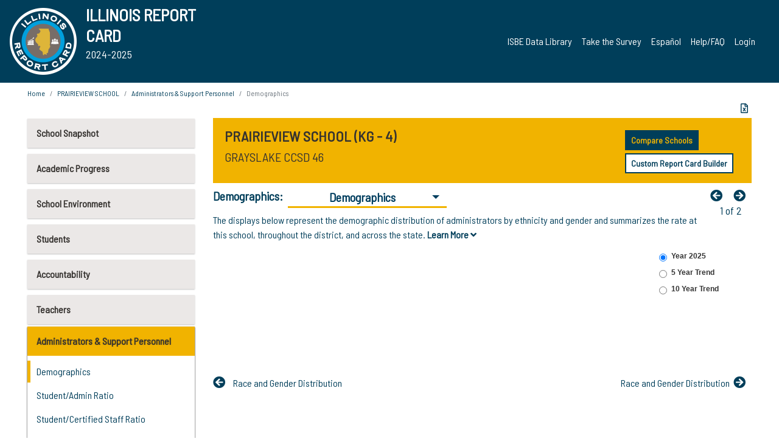

--- FILE ---
content_type: text/html; charset=utf-8
request_url: https://www.illinoisreportcard.com/School.aspx?source=admins&source2=admindemographics&Schoolid=340490460042006
body_size: 84521
content:




<!DOCTYPE html>

<html xmlns="http://www.w3.org/1999/xhtml" lang="en">
<head><meta content="text/html; charset=utf-8" http-equiv="Content-Type" /><meta content="width=device-width, maximum-scale=1.0, minimum-scale=1.0, initial-scale=1.0" name="viewport" />  
    <script src="https://code.jquery.com/jquery-3.7.1.min.js" 
        integrity="sha256-/JqT3SQfawRcv/BIHPThkBvs0OEvtFFmqPF/lYI/Cxo=" 
        crossorigin="anonymous"></script>
    <script src="https://cdn.jsdelivr.net/npm/popper.js@1.16.1/dist/umd/popper.min.js" 
        integrity="sha384-9/reFTGAW83EW2RDu2S0VKaIzap3H66lZH81PoYlFhbGU+6BZp6G7niu735Sk7lN" 
        crossorigin="anonymous"></script>
    <script src="/js/ScriptLibrary.js" type="text/javascript"></script>
    <script type="text/javascript">
        $(document).ready(function () {
            ScriptLibrary = $(this).ScriptLibrary({ RootFolder: '/' });
        });
        siteconfig = {
  "type": "production",
  "google-analytics-account": "G-TR6JVCNKX1",
  "google-analytics-domain": "illinoisreportcard.com",
  "google-map-key": "AIzaSyA3l38T7SATMgS7wX6w-olRiYc1JaJLcxE",
  "location-iq-key": "7b46a94c395f13",
  "recaptcha-key": "6LcR8gkUAAAAAHugZAyMM9nZOpnP7ytrGN06_Rn5",
  "contact-us-email-to": "reportcard@isbe.net, iirc@niu.edu",
  "contact-us-email-from": "iirc@niu.edu"
};
    </script>
    <link href="images/irc-favicon.png" rel="shortcut icon" type="image/x-icon" /><link href="https://fonts.googleapis.com/css?family=Barlow+Semi+Condensed&amp;display=swap" rel="stylesheet" /><link rel="stylesheet" href="https://cdn.jsdelivr.net/npm/bootstrap@4.6.2/dist/css/bootstrap.min.css" integrity="sha384-xOolHFLEh07PJGoPkLv1IbcEPTNtaed2xpHsD9ESMhqIYd0nLMwNLD69Npy4HI+N" crossorigin="anonymous" /><link href="https://cdnjs.cloudflare.com/ajax/libs/font-awesome/5.9.0/css/all.css" rel="stylesheet" /><link href="css/ircstyles_v1.0.css?d=02032025" rel="stylesheet" type="text/css" /><link href="css/load-animation.css?d=11212024" rel="stylesheet" type="text/css" /><link href="css/internal.css?d=06252024" rel="stylesheet" type="text/css" /><link href="css/printstyles.css?d=10272020" rel="stylesheet" type="text/css" media="print" /><meta name="og:description" content="Illinois&#39; new online school report card goes beyond test scores to present a complete view of your schools. The information here will help you to work with your child&#39;s school" /><meta name="og:title" content="Illinois Report Card" /><meta name="og:image" content="CSS/theme_img/irc-logo.png" />  
    <style type="text/css">
        a[rel=popover]
        {
            background-color: rgb(255, 204, 0);
            border-radius: 20px 20px 20px 20px;
            color: rgb(0, 0, 0);
            font-weight: 600;
            text-decoration: none;
            padding: 0 .35em;
        }
        
        .breadcrumb
        {
            padding: 8px 15px;
            margin: 0px 0px 20px;
            list-style: none outside none;
            background-color: #ffffff;
            border-radius: 0px 0px 0px 0px;
            font-size: .75em;
        }
        
        .mainContent ul.likep
        {
            color: #666666;
            font-family: Arial,Helvetica,sans-serif,sanserif;
            font-size: 0.9em;
            line-height: 1.5em;
        }
        .modal-body
        {
            -webkit-overflow-scrolling: touch;
        }
    </style>
    <title>
	PRAIRIEVIEW SCHOOL |  Demographics: Demographics
</title>
   <link rel="Stylesheet" href="/libs/leaflet/v1.4.0/leaflet.css" />
   <link rel="Stylesheet" href="/libs/leaflet.awesome-markers/v2.0/leaflet.awesome-markers.css" />
</head>
<body> 
    <script type="text/javascript">
        function resizeIFramePipe(e, _pipedata) {
            var url = ScriptLibrary.GetParam("helperUrl"),
                view = "";
           
            if (_pipedata && _pipedata.view)
                view = _pipedata.view;
            else
                view = ScriptLibrary.GetParam("view");

            var pipe = $("#helpframe-1"),
                urlwparams = url + "?height=" + ScriptLibrary.DocumentHeight() + (view ? "&view=" + view : "") + "&cacheb=" + Math.random();
            
            pipe.attr("src", urlwparams);
        }

        function analytics(event) {
            capturepageview();
        }

        (function pullnotifications() {
            var eventMethod = window.addEventListener ? "addEventListener" : "attachEvent";
            var eventer = window[eventMethod];
            var messageEvent = eventMethod == "attachEvent" ? "onmessage" : "message";

            // Listen to message from child window
            eventer(messageEvent, function (e) {
                var key = e.message ? "message" : "data";
                var data = e[key]; 
                if (data && data.type) {
                    if (/event.analytics/i.test(data.type)) {
                        analytics(data.payload);
                    }
                } 
            }, false);
        })();

        $(document).ready(function () {
            ScriptLibrary = $(this).ScriptLibrary({ RootFolder: '/' });

            // Remove the Print to pdf icon if the current page does not contain the 'div#iframe-container' element
            if (ScriptLibrary.GetParam("helperUrl").length) {
                $(this).find("body").append($("<iframe></iframe>").height(0)
                                                                  .width(0)
                                                                  .attr("frameBorder", "0")
                                                                  .attr("id", "helpframe-1")
                                                                  .attr("src", ""));

                $(document).on("afterContentChange", resizeIFramePipe);
            }

              geocoder.init({ provider: { name: 'location-iq', options: {apikey: siteconfig['location-iq-key']}}});
            //End of removal of print to pdf icon for non -iframe content
        }).on("iframe.loaded", function () {

        });
    </script>
       <div class="irc-page">
       <form method="POST" action="./School.aspx?source=admins&amp;source2=admindemographics&amp;Schoolid=340490460042006" id="formdrop" onsubmit="get_action(this);">
<div class="aspNetHidden">
<input type="hidden" name="__VIEWSTATE" id="__VIEWSTATE" value="7epVAggynFuWStlGLxXtyaZP/CE7E8OPQy9w6ywdpwsEHKw6uzbgxSEIo/koxrUxIvvHf9qDCAjhtVhCxr9Ljc8q1RbPjG/8zDZD/47VFfHH8vYwYusSqvGz6dXKqWx3VPV1NPRpWkNesUoJ3sKvdG8hN0IF8mVRi284qjbD99ucv7mWjN+X8DPVKpR3OjdIQlRkAR+Ch2s9Fz6zsHbAVbIu+7RQ+upjNLFn6B8AKExq4AphgbbRnW+gaL1nVc42dHrluGlnEEJfeNDATaK/Nl+iajckwoWJl2TZImBGb7oTnaDQf9+VCBq56T+P2IO+Tyq4OqQVbKJBzoMvD8gA1Hz61z3jIYiYfxjj4hb9wx11X6APqqxwrql8nCK6wDgXyPxJIH9bA/7xRMMv/v6XL6ILouYK/VmNjc6Z4bwsmoOh7RgNFWXNa9pxS/oyR+YtWjViFY9SJGHR0MGdGnGAr6fbbrLHmHO/hagztLdtbUOwc7eMuRvjffRaNRucVFQ9vqoDPZ9PCGiQfyvVKR74kaJz7u606VtuteegLZ9PjUmkRxPHbm2YKbuPCqtP62AFF0WO+JK0QtHHrmvCJ1prAjZLz3jV7Dg4HftPQAATPxTQD6fR3/rbw1LH20FHLYadFKxvHNNy6GzqVa7Gk0LEemTglaGTLKF7euVfKEsD3N6Iv1+2CI0CZmSqe3QMU+lUhYi8o8GDrMTtysEHG4/egEJu8OfnMUtfopT5WtPa7ij0SF9c8FCo35kSAHGmzmR9vWephMHYD/7fCoCYt/h6d2gKv52vByw25CPIL60fSLNpqq6yN/Inx70RjJcM0+FZjd/UpV2ssx04j6KHR3EeNeGP3YkwIcC9niWQQbo74yuttswT6sAMjqPP7sIq+6R8fT/P20a0xi7/gKRVpFmWo6rKlFQB57Dv4T0gCZr+jokQ+PZzhd7RpnbKoq29LPoQJEIAOxDHjRlTzRABgtSFwVNks9P26fz5TzGRQqLwSfJ3pUrOr5GUAngTUn3fi1LH4ncaXXcr9XHa0s8NojxAC6puEDIqy/vjp647kathA72/043v+keC0Y3aquu3JNCph5a/HZDN59mYDojfKmOAq+OCzZMHN1LUQxdkl25MPGuBvLngJtJEHI9V7r2RVpnTKa+6hJZ7m1Z6GznelYAK3tIVIyEI+L9+r31YsdL9c1FOiwMN0DT7OnteE9hgoklPJGKplN54XeEiboKa2P57k8PHfDTZMHNiq0qqbeqHDqDjHl1+m83oH/e4FGDIdHQrRTcidyAIIUHtYOv5GlSITGaFiSURhW5nZ80YdIjh+dzPIUAvqvmdOrlhOSHb+jfrwyEXWaal1ojk3HU+UurOHY2tjQiFNFYSuknXmsZXSMZ9nKGg1hFHOHn0MvSu62ixCC35v6dnw0tC74C2+kxw/8emjkuT4wKrZO+0LkEXdwaqL1JhQ1APOLTM47lWKCurh09LSKSLMEdNpgQIzt8TLlPmEFqlgBCv4XsLJ+NlbySy1/KppEGZ+ys6i4njnPDXD+IK2/H8vz9EFTNYjb23LMtsIfA2vl2JSDEUZsespNgp5KHnbC8KzOaDX/yo0WMklrMKfjw0wkvRGNpMh6r/fBiXXgSTfwJmKxyXGFYv7awVhfhOxSpvAZRckFrv3gY7gYkPwNuc9/Zt74B7XQeIMqPcKAQXOShBdsZwacV/YrrUatho3tbzYVOCi2M3oy/+qxFtXdddVPe6rdD161xhCr5FMc/[base64]/FPoyJ/aP9MNzWYEIL0uKBeqCV66nvJR43pSTxYOVrYYRVl4TaozdAgNuKDCz4nW8fcmGck4E/mIBtxWdI7iwTJUfwLEm8JrFSBYtxjNOVtkoZtpRdZvWD0vwUFwrEknSMF2z6BLDDdfEdDUtRnQP4N3nEf7Mr3q/VGeuaHn5lHQVdF9R8grIVFDbtpvQi0NM4AQeAL+6imDHXd4DIntpBtl0I/zQKo728B6CP8fPdq/7NIY7rMTaVkK99FoQXr1dB7bR1iZt2nSseDcmk8vOywnVmCjv7IvSyNhbdFmxGh+LM/OGVu+Dao/tiuiToHsalP/vG10oa6buLN5Nat6p/Df8yLKUycP+WhMNNOHWX3LBUCStQqMUeEX2lfniYqUOmtl23ulSQD7u0hOo8a7quHk/BEzrzr11VELKFUI7tWPMn8zs52idiflWDL9ifSpqB4WijstWMinyMtsI2f/Slrp2c0iZvMcfjIOim9OuEj3EV+9rwBI8ddCOTNTN4pFy4OiyZIuwqL4fuRpFymtlBqi213zi9VuO0MG4mcp9w+mHKa08hooIMRES2RUDb1SPefJvIp6m28FigAWutjGr0CXjWbNIEL41vmJM0Uq/VgMZs72qlPo9B4qpmtvMvmaRp7vIeR+gwup0Mj2I57xKPtc/XXBh/B88hmNkrsjIYlNO6eqWzINqdni/M5vhFI0qfq4fyF7Jfg2Ybj1bKh5hEOZ976eVMhJYE3CNJdJC/iVVHZ/[base64]/LRnx+d7n6l2NZ8ulu0vm9y3/aj+MUsJtAEMvUPemUM1sSwb6aJ9bhhQsvkMu0ibKUblUBNvm2h4y5XwTcBDZAuAkCXL0HyUtqnpXBQkJXgLMe73/uwqk1wdlmQv4Ttld/uCL8sn6cyCVpkiTSZ3TA6NC+hTQzsP09UisyOsfiCIesBfVAcC1Vdl1mYTTfMzIzX68hqbplSGk2LOW+hIAAXrgr2oj3oY/WejgnI/nf6YsW57BdhqlStnqoVj/fpt09bZYuF+6ajLCuBEzHImVDfwMy71CdXzwsKeICHQ1z6bnqPL8R1WmkYTrmcw7O8KTv1Eg6Z6rKB+t7kJGBxOW0O4hQNhur6ylJt6PKPcKiI5oEttyqtvUTrRRpywQrrfqBow/[base64]/ac9kRFf0wi2BsWElEF5ny1AxX5dmNVDQ4LZQ05jh1ElLyChgz95wU7YupJVeqd/JK8+4PGO1J44NMbNcJiDJzniNwCX8ZyrLfqUz+hlsVah8pMWgCSAsS8fA7fG+xF6ZUJE1v796wXvzxy9EPawYCnCpUNiI+1FJZVK9nc8tyR1XRfdkB3nNKkRAraiTBD/Tkrb8zRcjpX22fIZBLindmcRb7VGag7a2g7xcgCC8xaZY3+AWdYWgaKLimpV5ymEPPJPdt2MEcxP82VvWHcLFv0rx+iaZSO1FR2bs+wAhu4AzB5A3ZrD0bsZDL+PKKhjlwbTkjhTemfKrLLN037zITu+pLDso8OW8wVHAAJ4UPMuwU1wjp0xJfRN/lrTS0twHCBA72q6EHFp9f4Z2fD95GKPVwCSRbBO5z23WOYLYpNwpQD8O/CkyRqNQir/ssBgI9K464KDNP/fjaz7nqAr9KJdcHVWiNPAyo0dvKeqJfJ1eAzO31jumKrhbNBk5CKq+Wq3XXLuVH2gN3pBiqfSgwLlvBjhI9dtATictj2YZibbKGqGy9N5Ly31GcXzXKezBcxCWjebWNSMaUIzsIE1u6LxhDJ2zsTFligWQL98Z5yeQPZkNm9Ch0YKgtOq7PwSfbYtxOMesvj4sb2VMb/zIeXARhEnZdjCVHhuokVHsiH51Sia0/k6X61N3gMjSItcJD3yxdOwgdSR+UzM3Rs8hF44WzssosnazNpCpfouQZEm3EQkGX+kaDe8feJ5GWzrjqk2ERF35OChhwjjz0u1oj/eqR//ebXktwd9VPhpqnvz5vlht784VtQXCELchIfhM90ViUPBa4rHKpNdesjGsp3N4/YiMOXGEFrCFS2E5/A6N72G+VAn4Il0beT6sXZYTTbxAyhpXGHfN6mwT9d7+s6kZHMpUvswh751NXsq/WKTBUQWofV+MPiIvQcfLwHp2r5nxeFzoxDYFErDY9BBJRv6p7RIXvOvmWbTLnicbRflnUW0VeRbqMItzxDREtTx9UnaUbvd/P33I1GNm8WgaQ0NVszbuWkTVCuFuET9sF0cUAiPAiObdN3j1nz9bvNqSurq32QZ4+OocXRsTN6369ISWwsA9q4JBcZVBOmfzVbRW3bKewGJNcFc4T+PDG82Gmkmfkol6nmTg5MjCMwWeBMq7Lq29F4HL6WWA5l0g059ptBzXeGPIq4k4YWRm/oBJcpj/CNME+rYlg7Z3ju8nidU49F5v+wbDTUyDzRzvAScpRaxKVz5lblGmihDqixTaKfT6/5bsqdsHu5wldgNfR4ZK59m3OK0t+GzBVDWGYx5TCdPfx5qeaVlFJROLOAGRoXdeKDZTmi1mGV7msgMgpRkifjiye4HFkas8iVYBp1Nu4w3VrKwpJ0xDrgUwJrz2hHt3T1GUUHo1jLVW+Nlnmtkk5V746Gs8QzWpiuiOjjbDriPquJASFOkR9jh/YmKXIGpuDsaDgAwKvWJUvEMIYwtGT4iyyZLlSWX6d0+0/dhU2LN5cJXrq54NdP42iozLbi8Yj9tbpIMjP3WPKCsNlG66kGXNH8LbaUVynO8kK5SR0iRSfA2dVAMSVV4WuGMxyoDogJpzugAMHF62V1AyMM7O/GihYndewD4+/qxglz5oMi8lwevhTM7Oq4xBpr1oRxL30TAVmOgnl7iA6fOG7CsFrHW6LR7DfIhkm2074Mcg6qf2lRVMKVXjrOqhb5FKKjyY5Fd4ra3gw0nAVWnFeh8nSnExcA3ej62C/kG4xsdvR7tgHyCaHrw07g+6PWEvj2ttArXGUPEP/Q2SxNKdlptMxbgJX1C+8hk6geCYaJbe5B1lbm/fiN3VGboSleTvH1GtEo8Yw/flKmKBez1YM2pqjW8IINzm47jqfdFWk+wuJCTfc/glCZ1xbrXOBKkTl0UHyAHcLp4vswPqkI4lepfMK61WZOZq7o+oL9EfNYhJfRi5KGBdMGdL7lQrGfpn116w5MZq98B8g4z38pYHNmj6VDeNEzpH7hqLVlqIQ5Xb/rGk5Y4fhGS8pYZ+UTRtRT72f4IcINloYb3I1Y/YA20EkNVldhSEJm7o+q7o+WZ/auCdsgwNXMkiilbPL812G83R9Li4NEJ06bPyM38ipRoS5MYekELH5BQmH05RR/O5gbPtYo7jtfD9QFfqsLbfF/rwSxOGIPXl8tBY8vjnM2x1M73XHAiolrOwYqihBg1JEWT9i1lHSjhxLAI3ciBy8M++W6pGkFTabH7CCWvpfJVOyhzRRvdGqL7MGvs8duy/NZqcj9GnQABpsU57ciYfFNXA7wEQNp/pUbW434G8oFarSI0hzwbHijEJwDfiKzhDdRPtFytN8s0na7d0l/9IKyY5+3Zq48jPMwTEdoYb2Gj4+/CrmZKFFdc4UIHPaR64mQf0TYyVOXEOByX+ZjdNAxJhulzOuSG+yaEE9RVZpxwklry2HsbijmEfvoZuCcm5TxQwTlbFT0WgnI3x3YfOv19Gg88eFZbUJFklVnV2HDIghyeJvi/C7DHSdMxXRJGWdvuAz/fPdD3v7wsX3OANCTwinpkQz+ofmrq8g+b9csFY/LR1mhwQ/7RLH0vuyQMK1haKeWLJtuTZSvHqS6jtxknF5dm218GTb6dMaVQwchAVtYKRWlE2GYrObGV8RawPhC3jlH/LIpyGoTlXm7Wiz4nopDQfKqkYZ33ZukZnYMXY4lUr/MagGGMyVW9i/LJOw5rBmnXxL6CbfY7o6iIZ7zsmFhfO74LWVeUerh1C1w+5x9GKBOL+3uqzM2Bee36+eLIyL3ex5f9bPuRST/fAjFt9ehH3Y4h0sXoqI4YntRS3XMQG8HqXVjBwCdI/9vHLYQq+G4amrVspInbAdZyVoHjyBH3Plj7f/qQ38rR2Ue0iZB3ZJEJqsSJGOcZpL6v96GQG4MTj6ECfw7YVBF0lvi8R/30HLwWW1VTJV6bXuyL//DX7nKO8Jsdn/SxwYCXJuW4i5LmXxL+v7pd4MRucLR/2flHrOExBpW6/C6FG4WhSBKoglOweK9tHrBMyNBzH0YmwRi0DGdxR5RI2qcz7+cI4imTxZ8KLDTofd0/KYNcyOF3B9R1jmYlsEk4UoI6Iiv9YiZpsolmuzBMV8uQb/sczQAzJ5OVa0SdX4fRy/Zy4ZtmL/Pd+lkRBLjeXdn/n1Xu4KDdfmU7s1cflejTUPkdY0sG+s+a5eg6E2fGBPaEl/[base64]/u8eerTCkan75Jf+z65K2fSa9Uze9Wi10sGhdNE6CiThbLWdiXPWnPwgnIPc73/9bXenQzp+HUtWBp049/Wd25FiKqpC4HtSM7fqauQiUz75wZXk+eDs68OuBU9F1hvTp9Zi+hA4M8Wwb+VOTzgGUvYGGuDEBVrll/nR0rep4uEafz/I74ZlLW9fhanfB0TKo2GCwywg5BYxGSwlLzcHEhAmiEn9vuBQHL+zGcVJg5v1BL5L4WFi7qlxOuayLnunz/EMr0elsTk/GkcxYmvY+zroQU9xi2EFYaUFEbygztFryfdC3271Pvv+qd0uvW5Sd6lXgkQSUje3gNBfETLwoLc7SmOayGzAYpiw80QcWFngrCJhoSrcZAAsNWhdzXYe6dF57kl2+ZY+2TIIp2+T89MZCw2GeQt3XbDCcEs6mRGegNgRr/[base64]/IDQ/ZsJWpTDghFzvoidHsOUccp22QLvn6VtuAhb9nwBDBTpx2KUv6K0uWmKSmJQMx/GgFyfxMXSDh0iFvNU2xIGIRkSjYo0keUlknFxgWm4eikZ76GaQDqCqxCneMTLxdyRblcvsJK/N27bSxf6gL99vk7oVEYXVRKvHNWJ9zTBGWBmWyNzpHZM68F+AyDxX76xAAQxPZj1XoBqJe7QnJY3Cd9+io3jdt/lF4hZkoqqH7eD623S7AL75MWOIZRs5F9khJ+tWCtN/vj4vndqjhu0K+jUX7FstVK17srkXqi8o8+7B61jSphPA/JM7eECyoKRH2w07Vk7GgKKqECQFpJKoC+fKwyxbqmDvHe3eBBBcrvnNPvsSEbMC/XNe7oYH5chCoq3WCHrVZQH7032cs8N4Y0iAUbd42FtK9iU8nUO3wpwxfUuv5QyH/YiIW/u1mYwsKzm9GTcqZ2Kh96t1a8hopgJx59VMgpGSd9d0JjiZ3x6Pi8/ERIAayZ7p5dB3nmfx7NYRL+uJZWtmZuY2KLQJgCfxzjKTknmGmHZiSmCK9hSscTL54Y6DwZ/xwf+3sKYIn3BRhedQjmvBgQtxsSCmL9CpugGGLhU34rZOxMOnPtET0eEkZHXKLHPsZ77oD+grNnsKwHXeDgDXjPWdM1dhmBjo18s/6lS50kGhcPtuNzFNirCNV6tGH6PooEXw2ZnVf8UOXbOL5kIOPbTZ2yDmck2O31wcH+MXMO9vuG+/41ZX0XKSAaP94sWl8YeAg8Rjhd+awQSpSjRdQ37gjVU6iQDsjqi44MRsZ0XKd0UD+9z9Qgf7/0Qv5+vz5OFEiJSZ0PLB43+3+dRAsADH7t2wDXZsbJbGmCBiY+uXLR4xxYd7/syINeVw9bADst922L9OvGAAkQCbPzHwdqcZra2tLKtfz9zuGEumiB2AeFFeCT6iE8iyypJ7/[base64]/EsaHgUY5F8Yo1kVKdV70KuThQtgi5sKA2EMhTOTRouMaXkMWEVM09vD10q39jAIfbafO+gtW3hTPaU8GpRs000+V3VY5j0N2Sc/lBV5J3/5Q0hmpcuylKV7qoOA4y7ErX3/[base64]/XeULODZHUxqd/F7VHDa7bYgz4Z9R1uxQ9epEKDDh+B1fja/SJrWV4bbsJKbBiGi96swEYUQ3uekOyiZhV4AhjsqFj6bxKCEMHbUtLtWTxF0+4cJnRKKxQj6bHZZ7qkk4A5N0YmnuVFXuILAFsMEMsFyVhvw9hWI/rr5vtBHgvXltpdGULwg1iGr0aLeLpW3LtgMLiLts/qY+/sViMlnwfjDy/fBDO5ELebIdBhAD0i8S94o/CkFSawX8OfvE7OOEp/qnWG+dCuTh+i5PyFD7fjVYsaLhljRkOuudV9BGpWcmZh/SSWpC6sjfFxBpsoTs7vYHiEg0odnkVtLGxPNo4JuQZEmq+Sz9yDioISGC2svYU1rGGB6PZ5ruYuaqQPmVpLJbk2kLlJXUmlpbyg7c8Udg0iJYHcGkM2MBPfAXTm307DLxGEK6CzhEfZaMErZRdKb53EGSEIep52So7DeRLH9HPc/43lW7fft7hHDtfmOYMNOkmVQmHvLjpeQL2oguA5BETBaEHranIqHRKnrSs2qYA1Vyw7fT1RRHlg+m9mtKYw3k78L9AUppXTjePpPkJBWUwfRSCefxTrd9/O65v77rQQtuGtBHKz6isOr0xJJZG8XcpW8IL6Ef7bB7UeMZol3uVcSxvXinSvoZ6yS7atb3Fs/PckDi6z9OSAz8qxcR+3jhTrilVwcrDhX2q/sE44O0N8a4dChs6Wj8Q7UybNEeuutRyh+ONBDeNOxBdFZf/41Z5npuoe5g647PZmzQLwbDGzItWaAcA2RG4NKPnjGsypS5DfHRJ2bkwH0pawn7JNdctTQpPXz5tnivNQctZy2AA5p9IMJmX0oi07dcu9tD9yf6dmPsnGWSgtaNcQI2o2bJlUZIdPRoVfU0/Lit+/KnN09JLSdO51GR3D1Vi3iBnR7nSXIuWmsOpCBb4sKXrTUIeAErSUyFQ6V5QKi87RZiTskExAg7+5S6sf9bCJAWwYka9wSMC2XdzvXUI9jAl6PNNaR7G36mBJ5dm5V5IBHsHflfwp7xi3s3lPVQYJqkFgSJqEt5NW0dxpS3jjhURDlaX8uzJ02D9fjgpFWbCMZ/el/mRa1zRmtQb/jZeA1i2iS5qSIjKLBV0pOPFX2ic1B+lMXZmjlD0udjOYQ0hiUAV4ZPPNO7JZhvdnIyJOLZ5vSifnXZ+0bH9dJb4Ch4tkcqLaD5L2JHye7krVhW/AFRoiqZCnmkw93hKAhKDQtCD6kjgLlNen9Y3uTXyrkYA6jSM/Uc9vjw2RxYWjYlulWxCeWZZ8NHqog4tQe0xWTh6n0bB/mHAd4Ihf0YequVO6wYO+7IyvU2LWtwjl7B12Q3LKMf9AOcgs7l4m0F/EfZR29+zEaPYp8LA4NXdr+NcOkyI2taWypvDCHUH0sWq9tU9LIg/EWafSipDRx5zJgCwqxV0l8ant7ERLaVN1ZY2ZUbmtGVWJiK8zqzToZuxqD/ELTReB2KEz1tiYfp6IzFo7pNtSuqP+bQzvwmlFJAp/bZClzS74OCf0sI4oFJVXCIlY8/fvmHwuRd0pEWe/J3Me7J5pzii8SuMvxoYgE3ICFVkJHFlJ40d6hXddqrHDeLB2jJttrJc3leuH4Vrv3VBdbz95l/swCsDB8Qzxy4W1P8xhv++uucr0Ep5+wFZscNoEhtOxaWLw96jiDZcoDf9GXMA9eyF65YJJkKcqAEu9UMMyh+9QnS19pXfuD/[base64]/2hqHq84EGFRMVDZAOetJoELyoCINTtXK4OwwHWCwS/skr1vUBrWgnX8skvTvF/Xihu154IvLKUqCVQnlKESgJe0qmLAmHsn+whHWRedaeVfsD3p3k2a5UDCNlLOO5qGPNsUMhO6xcBsxJmfz6czMugncP0ARYegJATU1Yt9mdHb5+y97lguqIty1ZvN2ACoHuvj1osIZ1yk6s1ddF+M2mNK1c+LuTerUxvFtl72qdFUnEYow9/QC+W3TwWRpuTU5b6W4ClTg6ODHUT0PbpZ8ZTFDnuSzRiwizT2eXTjGUffU2cF1uGdqUkEdhXEX5yhTjv4lO4Ek44V/ZuQwLYX2vs/9NK1F6MxEKlA/aBX2pkf8gJG6SWTFVMITb40gxmz6808y0hdAS9bNbvoOd5gSCPUIk975dxMALX3XM+3PqyHUIDA1bDANnQVg8gm9xYPRD+sbv8SJrWkvxojPEWQG1FRvOnstfV4zAxcDtjW9qhMveApPhlhX+FSDcrWUurREyPpgUm9y0TFh3CjFxIFowmWiZKi+zW/I5+XHFdZYaryzVhMfle8w0dDEiTi4YiVdfPRns8FoCe+O5hHOIWRbH0xQzE7gsJS2psabW6O4jIS95/gHRZi7+YNZOTn+zvEeCRT+Ng2bFUitgaar54BQypq7tuHG7P8x5OUGs/NIB5WvGKx6l5UQkpd/ZVITLY9aGLhS5GyyQwhDw5VTuQ6kTRxmQHA4k6Yx/Ffrq29tHEBqO6sgj0sMYYYWxF1vqUgZhf8A9y1o3VDoUdQqtiJC3veigLWxYw9I3gDIwoxbNFO4/A7mU4nOrSnIKE7zkOInqldzH2BXDjuEstzxMBv/WBXxXrSRhxZdYuryyBe0JAGHCWGqNeZ5NyMhkfCQUFCGJxDPa6t5fq4Yr6Vf6HqXe7DORuWqu6DsyRk0YTx7RZj0JTgh1hI49AinY53UvnY0A/fclDDz7aAEjxedsmX9OdT6IGznj4YlJ94tCDkCmEFY8tG570bWgUqgqTHl6SKMIhk27ATBcGBxsiLXr+jPsZ3fRPK23XTeqlgrHn9KdHmQ/rtfaxMI5O3VSv7cbxbvgPfmJG9K3qbwYDPS9jRhe/tnUs4AKGXESpjk/bngzlrOOHclrhfd9vdSxLKjMkt99rSqkZLRctpLm+j7Xli6v1UEvsqpWypw2FNhOs5m2G8A6yt833+KXjvzj5TYSbYmFEU/gu5TdaWz7sGAozX+8YM8/XI89R/gntwnZl4zDRbjl3SbRDngsLxv9eW0F4/eGXiTKGKtJ9KmvyBfx6aUqeBMgvUrnuuZmASUxNgXR5Qpckbsy9wc0bbGlIgfosD20BYaNUPfRiaz1h+UfGyxfjY9itDqAU9BDCGAElB5ttOwTs8GBRPUcDwBoy/b9hUR3vaxOMQHFJ4nWqXx7kQLr6Xi50WoaqjVLUJI8dwV6U70dtY/79uuL16dwLxvpSpVELpUht97BElxJoWOL3VO0mnZ/nv0eR8eSN024lb/R+vYdX8Vd41jdUIMzQIA81V9Ujtj9CbaI2PzBMXOhDZmOesowLAlidSItnA+NumoJVQrVWaEsx1Ra2TkA94Xowuco+QokGbzFBYGo/mtJD3N1gunKQJmuqoEV4rabP97GUTxGrYdqihuQ4TlynWbfldCFZ1AbSmkstsRBjbKA/9WYzRL5NvCDmzqg5ErZSjet47FgAQbCFFA4eEre0WsEcQaljfxkGLaOTFOxBQxn1mmM5feyMZ7jID3xgDSwNGP70mWPvXbp73fSztsPCZYDRTEltmDai25HA7R53OYL3/BusJD30Mzj5dZMRpmmOvD07ZHZOm+I1nvp3OYz0i0b7/nsJLUYqH0Sq97lJ/CFbCbcpUxAiBCyQL9iTfSpZpeKz/BpWapXV751ZQOu+a9eL9Emim5OREBcmpqRIEJTJdSL1FOmb6gb5cfsm7Uc4aW6pnzpVu7Qhg5wsxjaXRO+Y2wemqxk+1q3j2JM5HwYqAXbFcLq/A2rvndF9C7yvBHPKaKXh/OULs/jY7tIYKL9CMkA75BbNWAaGnBhuqvnxGXe0lyR41a2dw7Un4I7ha5WnmqpFLfPq5Xy3w+A46WSbK7Iy1BjdBqoKC1sM+h1571c1M1xCAGCLqKohAc0ouz0Snalfoq3ZZSBefp9PgqD1EqvuaID/rtXO9TO5cj0kviMxnFIalOcJAw72mJ0rWKJNe6iuuLfFVC6mdeT7ONOYSrI+AZLFoA6jONfNIOJfw0ZGwHGICZNka72twQdF160AlNCr8njXBxx/SuEosdzJFdY2j+lAbOdUjFcBh7eUYy/9ThuINiu+ogl9Fqh9QuhfVLU6eTinYi5LUlelsEvgo7vjAZWlnHYvPiZoWktUMhgIiT6xbB/OmjFuLAtFAVt9dueqgji4TiszESLHWOUsz9LYTzMaDmOglS6ynOCvbijKvmvGT8DUzM6HFONOSOsat+0velRj91IJCi9uXhh8n5vwn5YbKg3xEcPOvu5niMupqQdsP0Obik8ls3z6/mRGnEVph8c1L4M42RJWhXRAFMDEyNvI4GYVctP3ovE6oCg1oX+hyh7qtODrlUHuOSLxMpSaG8RktG6hb/ZTwFQYdgqfR2oBubkoC9mwUkmD4NC7HlfjzbeoEVOp8PnfLw7vd7aBhG8C/[base64]/rAsqAtVMkTg7Pueh7cop9TdsR2cquL1Crk+D1v0Dnol65wq8KQjMFmssPnt5xKrUNIAtoxqt46HTi1fu4u4DCP73I7RAOWHUFOdW3BaBhy/SLzO3i/oNvXrpkBF97XklLJHss3nTUL+MCOtWAcweedrTKB07jlddqsxqDTHcHcg4bmA9qlz8oZC8WYsO+H5Qngv6QWC6o1vWTN4SfQB8MKbtyY9L8LyCYwAPy3rC5Uiuo5YM+wDOnV1sF8NRUYhwLgytGc+sh/1qCHq8rrv3CmFMYeZUAQ1T76f4079mIZOsnPvZrYoycuyykd3c2+ur+FACDPuYksJuE3j6CBsd1h0ZZ/H8WPaM/dswOgdkhy2j1YM/hEpMT6YmnO0mxWBe5/Z65jk0Zu7gFQi1czckjD5M2AP7+DqmbsPeFE797KIjhMs6fQm0KvbwgN3UGDFuDb1pOCS3HPdnwELV+fLt0tqVMYku/zBBI3mriM2eCpsQV99aAxFXU2mVOdXO9NeNiPjCMrcCGtaoeH73q8t/S0cyR6dHI9dhGaZxw5m5TxMfNK05xWD3ZM2f981oThMox9xplTGhVfhIhNWux9s5PNuzHFAckoeP4toJkgC/abboy3iIKZzOyvBuIW4BymKimLlMVqTzjZVP9hn8OipKj3zp5+4WZoJEe4Z8FY44raTl6+jc6NGu2NIOp6NamZpG1RN7xFwNMvF6V7Pu8BQqjqpFOXfgb/xmhGcDjT722SchN4q2lGs3qz9l2fvCPw928mbQJ4vVINdUx8OQ83slg8mIsttjTOQ+rPOISDJWBYCwAcWJpESYn/CtunSDEHlnRIxALjP5vyh8pjDl+htCMIpAg0hl8anVjH6G1Hwj4fwwmG+noEJ+Ec6ML7gKcb9z34Bm1jAfkWTP9kfswKUD+EsC46gIPvww2qE5N5UWVr64LbWdqB/PkEBxtL0ESrjbZTCA4/qu9PaDZsjfJLWBRN4ITuX2TWS3GM31M4tkT7Yu8RVTrIFzzWLFjAjH0omUoxUOhmFprP5mqMguq9ChuXIteGIuImw8ZxGVgyuf8Jt/pu+p1387t90uyNMQO30b6biycU7c5x8wmo6X6hqszy97huW5r437apro2DLc/vCpGXx+D3SA08RsGWJOcjIhflUQtZRo0Yixq4qHfaCTJfD5UGkEad5f59xIXXVfLC3X6kVtT3qjHt3llxqucLSB65gGTz6JUfvluJB0KaZGRpYwwk3RCnIljgL/jVZFdTEUoFdF8vX9zw6wqnVC0+p7jdKmN5SFQIeEYjst0oIB7FDiJWQLiDddPx188tZIlb2hWk5uR9VydEkEKBcF1eZLcdYIo/ewRiJTFV8eHJyCt2alGYF6YdzKlbGdCJY5Bo8wGPWQu+x/N066mdjMfQIcBAjLMIwzlP/MADXEzOB8OUjx7HgII4hRzxO1aCTmpuVp1G5HLVa4Ik9LmMJ+YG2Fx1shwK2Oc/nFGqDJUZPrh5FteBFjx7g3ihTsRDrccT4agGuHfvtdgNzmZDk1c48Cs3cYyRkgQ2exU3/h6VimF2BDvKCF5XrE1MpIrgdkuueLfqJcDptn1HRXkUC+/LYgSXnUmEckHeQfg8R3no5Xc8JLTCA1NCCp4pbPU3JK0/M/[base64]/hp31GCMM5o452Yw1tjawI/SbURB0EnjAr0Zp11+51+T766OT2pM6DJV3qyVcJl8+LtnrMnDdJ2ynD89jJzYN9dwOfnH6lSFyfoITGUOyYMGhLlOM+2t+0QDqqfvpDgFTFcy7oZVpyowjgdY8AQCdRg0D/APjHooCx0SRY+TShaMenU/v65nDDMuJDMMSyhwAX0aXM0KGHkFp3DhPevg5objUWHanINAm9/Qtwoer+PhCydlFR+q4nHZ4BFOOYEYUkTNW/av0XbEOiVz5jOa+yrAS8Oif1xaUHGlh/3ae4m4D0unuun8ZBqIvFe8El5WBR7xCY6dObu3q/iE59HGbTYLyeE17Giecc9rtcCYM+3sJ1f00rS8Cdod9ust6h+h5uA6JXLtZO6p8vTMQ+/DShhpnYMrjwl9vBS6GL5bqKLzhv9nVQ0fLykMnBzlgQgOMXR5IZl7QKl+Fc7tvJbGpNCVOqi7/JWX8cysXJlq2NWF7teY5AazBS5Io+LLzRBuIaFV3a/7pr4OmjmduJ7ifJ9wVEFUGMXCxXRTk4EV/ViLY7mZ96zBJDQXWjfzstpb82fLsUIUe4Ot1oh8HTpspqdVdebJ8jgSe43uu0d6c7GsY8N8EGRnnGq9TnL7XLr/IzI917/SN2TGNyLSRBg31VWcHHtVEIbCthMW50eWufYdDzEb/Gkb/kkzoQUZn7RALFirs9STYJA0QQZIpjORBvYf9+qkZ3mAYaPrkiAHIr3z2YPbp023GCI+yrxpUJjCUOTXfLuQewIfvPW4PpNEsWCdPdiMuFgeDYOtMOTFRZ+2m14o/jHr0SntHPviDeABG5VdFuhW7TL3WG3Jk1Rii8lKFCDkrJ+BFvQr152O7QziwlZVY9uRb8tZQM4mMGgFrP6EGHNERqORQQv/3pZ/fGsxUXVBAKXch0igylj3InuZKRV+ugPpPzRNzLFUZfwSJGrJz0gxbE8Hvb7Qnqo76eXjYvyDtNrsWhDdNfCTTI1W9caMy7qUYoIf0sZ+gx67PwzM6YACPU0XALzkbitzYWAK+V0CC/UYeRB4xOy81uWYk0lO+O106xXbf8/hlRNM3x3RZM5dkRRUKUS8C6OwfSoRQRttvNbvLK2MnB4+DKHdmBuyWKgKliITwHqGWzI6KdSiqGvnaf+jv7l7MLSJBRP3SSAPW5n8umFWu2QxDeD3tMtKhQDgG2lMnIJVDpnmfVBDa0ur3k/T+zyT6x7pTdB4rYqz/z5sZEl6EfJ4LGo8nb9ZJv6QZTTSNkPKofPzKiF0vUnGKHIYd3suIc0fg3zJBH9WxpLRYWHJjz5E4litjISFZ5LcX/wA9k1TtwojmiBykRmbXXqR3uzUtQxHibmo4stQc0KY9tt1MXXCSkY5Yy3WyB1OW8qqAVr0wUL7jk8/aroNf+n/HFzhJ87ub/nh1pHxky1PGPKJ/HPFdB2+ZPtd5kfFZdr2fO9xkQ6ZltmA7pn5xCHYgwEj2d2qpE2hXQDBK18E4Iat6EUxQsvSxL2TJF5Z0X30hDaYS/UbGrB//KEagIUUeR1V7GevTyeFBSR9/C/IVvOza10ke4VTuF6ldD2FpmCKyH2j26SmSNnIEQs1FcuGZPYQoXC1heIRVSuJSifMNUw4QbnjWWMUWVAbUtSoPI1yeFI0E40BwMQ1CPvg7upeqcEEs+ljVos/h4A7pNJ072sLuSYh2KwQseuUxgp8o3RhzR4zmiV430SRuUuOREAxMxDMu3Ggc5rWV1NJEtMdw3Y+e7aXAfrHZOAP4g7yEO7LDGw8wEybb9BHbmv3iW9ijnNDscu5ikz098Fy6Rn6VMpVKYDWabUxue94Sr0xu3GDNnsR7vhSWqZN5YUBlAiaVyNfHeEP/js+JgcclPs5EM20OrTcysbK00Qc73z4nfpu7o2HV5LGpOmuK/hRAOrOlXiS98XXI46l7UhXib97xLXROqZcPPPiD4ovFHrZomij9btZ7RY8KVDv+yJf80beOYbcSKO4dRFr6Py15W3ouzBJwOGGf7UTunWbmPBqKU2a240bj2E/GQZe5UODiWZ0hfsqbm+v4sx6eF4UHky/sXycLg2RvLRhsvVfideMIr0q4BJvnSuIdcGhwtpk9+86tSmY8YcivqaKHGo9r3k6nWmMOUIDUm/[base64]/g3vR8nz+8zcZhBf7PoUBPB14cmJqkQsrrluwJ+MfpZadT5A31q7gQQbJoId5WJW8Y4D7+js/UDVX3bKBlUi59/dQ4qs9fHCISaAmBSeokFpmhHRDPRCnuXTe6BbpwBY3mujP9UgnXSDZiLkLUQSIrDZDRCPdlnZrzd/dFxDZfO7ycPQI2dadNBOJ47AuCaKLsZGDK88fAvMj6606MCfcBqVzyeLQSVGZ5xC8ZGdOooTpQ6REpRRgnsdar3xVylkv4DrL3pIGKT5+XMYP/jNqiIQHTH/QNlgtNC9HwzShZxwvC0/sHFlPItmPVDMg5HisauCUtViKbNspaCjD7Y0YaSHwe3o/EFnr54LlKxM/fxHqnVS8zIegjUQYSPfPRHl+NA6RJHRRhbHDzz4kSccGVgK+ujp9ghUYDomeFWVpWC/qJM0e3nNnxHTTpCh7MWR7RRWM8Ig6POz2FvS07Z298EFV3N2y1yu3oEia3P1jMnVHFfb2jAcifLJw2MOVKjUQ8hzR81lO1PLpzGMWoz9WE7fFma2FnAXG6W9qApBv1U3Yys1xJ7VpfomnoMP4Rl0Hb6ItN9bD0WsOxA+gEgoviRUy8LJhIVqfn/[base64]/LtbCv2DST5mDoTs1Jjd8x18c4E1AjOSbA/4ZH36U0+TUgZ4ORPzc1rYZThbOLEniVeIweL41oZdXPRguVwrEcW2QtOQby4loUyIIh0ePg1o6+J20CTLtKthgLMKdDKSRoNrixLeS2v7QmnYY9ni6kjxOtD/25CTcPYUCuPAKcirIEy9Iaedd5rx9AwYmZ2047mN2DI4eHMBCC8fq1Uz8kV+IIxfHYp/ZnXfcrDLrR1Ql7dzTvM8Yukhs6WmvXGdtzUb8XUoRWYr9mxrnz00pD2g67a+di1CchfncWvqsOlSA42SPNrHN5i1m0uqteeQrVt1XJcc94tWUZNFvmVEfP4o6KkLkCXRPv2gy9MlV7bz3rLLKGsQFl++w0xkNYkgTwkCEUnnUUy7NXEWtM0W9qysTMgusYh/7AX0TVTRS7d3JA+c5B3J4eVJZ4tkW6RKW/keFVbTy+btoT3Mi6jdHp+K6w4Mosy/GyzmOb1zpW6NmqDr4lRELrh80me1FPPeUtIYAwNqYMkcs/fhHJyAUkKJiBLx87+iLuKFSYOeeVsIRo9x51/QzNEHfoapYslePautOtOqse1M9qf1xrRJa+JwP3kzX7Pz1pcmv5qfXWaSRZjs2TNZoNOAuDT4xKiDSyzguiZxkQspF/xiLcaxIRWDWc8+OeXJWOpQU8Tct0f+7tXZyIyfA1Sdlju4d4TodYjO2DHU1LSwUkQ/7mC29FxYKcRHK4/L4hbLwiL+otYpQiZWHcnt3xNuHHnlRKmEyvLUVV4INcNzaSDv844eCbgvPSAQFSM+OvRXMzll8XByZAFnkCDXOdAUo9Y/sNVStg0XZzxU97Dud2CAoX6tfqd9bx8W/modvpvUXwdxpNqXCgr7PPmKGGev2WWUVZefu6NbL+e3MWTIlPs6dAbMuNxW7I5rnacfyWPxFCa7nKMr4ifnpT+UTyl1l75+Nk7pzExjztWGSlj5+ncAvrcqEas0GuvW3B1H1Fm5EhybenIbMM6NGY8ipZmRpR5+nqCNBa56mM2oJ1X/bFatVOEy1j/GG6kBcb0TQkLfC0xQoflheKJOGhIlRQLIPUpkpVatKBKC3qWLHKwiyiPy0q8ZcO9v1QHWkQmr81lWsZNl1cEijIA/ob8NDj26ehFUBWBaru0EC50NBGGnbIivhXPKC0n+BqCdgeGU4m72u918wTeFFBTwRtIdgwc8444uRVTjq25DUlK/u9ANUqF7MdELoAH9rmbqsCe6JX9j1yudFoThUs7OJz2rjAsOTKSme70LeXG/NZRQXGwMsU1naavHKP2bFaZvS6p5c+xcrykSuTFqZpq+KrIplyhRWogVYI7Eq5fucpzvk7YmX2LEH0paxstMpp0Mk6Tmt6wXRDT7dZAusiY2W8sSoUD9EFZkOzRmsc89Q0VOrVJYd9R7NGjyfQQWayjMd6ri1HEu2xs5kLHY7eTCdHpG7AwHofrGAcHcCbNNuM4/[base64]/2ZNzt4QI6SPR6ZooMCa56jdTQPYFALXHwp8ZkKwNT4jnKUq21cvoqdy6mhLbn91+Uc0jL5Ikrae6DQ5yc1olrP4mjLQ9tEZcLfBmKhCdJoOhTXxYYLQS5C5Px08o3vxCScgovDK6jfB9GsSGkydBiyvkLbI1Lo05RNEfo/uIggfcnwgKTAjw0hj1JcDM31HBzVW2LQ2j0hWPQHEbUOBb+YYB9U4vEDBg3smme+mmE0szDRUDw2gYBMWej/O8jhfDwsyQ+7SuYloYnVYDjFcuDb1sKGwrrqgpgvYpSPQ4RCZe16akYXel4HaKHW5z2GhmrxNly1LZeleDC8pta1i60M1Fb8UP/+D95lJkn9Ec4B274azJ91txSuA7mlcoRO32GzfOKYNp2hQszjfRjj196rchEFJJB9l6qniK2Ng09+YgjnvkCZ37Qgola3RWtc7YVcBZ4mltoI/KmXVWn3sC6ZcDG7Fle3WXgolsQgwDIrLtlrX68UQdaopF997haSQpER0hx3Mnao96YOPILSUXj8mEtvwoFhEccq9TL7UFy2L7ImYgUfXrj6Wx/Qxp/EttUIlWqJ6eIhd7M3jJMgnhKf89kY83GhlmA21CKjtv3/4MT7606s29jrT/5MrZJmiEkhXoIE2czkehdbwlnF4SY45TK8xtMeaPUpK5WS30rXT4B9TFgC13U2RpLCgPi+6V2FsCsn6mu/722jyajD7qX/qj/lUf2V3G/cB6Vz7ggp7uuF83AxctLj1w2g9/HER1tA8z/Dl0nJu6gI7Pbs/HOuNq2OInA7pGYLryEwA3zY8VfMpo3Amis0DUxFtwyVwCnGomQsmfcgb7/zrLdmsVlHMSAW/erm5/qzjOWFA1Ir/hMX0Yy1gl2/QhGVhO6Gb/hfveMeo02cI6iIrOrNSXqi5d0ch4Qm1vEBN3TpsBwiVMsSE/[base64]/l+76MuNJHCQX/px68DM9xXit661Vkt5dxqjh4A581U4cCJy1ugXMm0O/mWVLVT+pvw+5lzWWRDmBTKqGuhiEv1YYq3StWQlSvOVXQsRAiRrK8zAD7gLgNDc2o6hMSuffcPZw76AEapMxlr5wTcI460lBu77vKPVD0TaNXuKpRBxRLZHv6Fbk2xgZVZJWFhfLjX83JY2EkfwXLC3hzF0Us8/FjX1Dtmu9eKl8kDMEV+heMaYya9Ro/OP8KLTwpDhJ324iOay9X9WejJw1X5E9b/98CnzFQUK1EyCYZNUetFBZRj9OzXBhwyBH6csQ6Ip+LpR6VIP9K2eGX5saqIPMk6f57m/sKWEU+INArfMzY2YoI6FYhH2s/HUVmbGenNXvejKcBNMRr7nUDJ2AIcG9K/LBbY01k8ZRtHoLvF5eIW/toHe9bneOJUOB81w0laKbBzQhYfAkQzyVPAT1n+w0eizmWiJaGnkfCjxvWp6KNIvPnkK6OD7O3cZ9Js8PJEV2pFOJe9jfD0xkcza8Gy2VJBh46JKDN7FsiSCjyQGrxG5tF0ETZRRYGZiyItFIiAxHb9SvkFNat0mJ8/7T7iOd5b7y+vZh1v4hThNmDL9VfJ5iUuv7hqOzKvMOZrUAYhco/btA6tEnVve9uCNLYDM1fbMq9trzWsqJ6Fiy9p/bTbf783uRwog4eTxcLid6sDIMh/DccLNpDff244eURqkE3WY/528Sg75HiuqlSj0lCHWdmTsi1tb7SXB9qed2RoRTHDSWPuXjwMKhqtHbPH7nMAAn3iqJnG9QQxZQuJIWlYLJ7GzXdCWLXGCGdQOyIrvrcYBxKbE9Rk7bsqP1Wj7GFtaPX34tkQZjJjeS66ixcRsQss81GU1dinDnKra48DAnvtkePna/XhgzcliqcORKQ4+uj1fBVikBKmb9KAl9DodNV94/5HSS7M1OXYzjummOWEPJGIFNXNZPA+rQgmoRlQvGIRAKWhITnhPFkU9wbJUEQNh9Ncmwf5J4/t9Url/zcwcWyk+4VdPNBi3dZL4XhZv9aeQWZyAFc+OyYgjNYaT/zZ7oR2b57gQO4obZGBSe9+PkzVI77A9DeUSQJ7TSjGpp5e7OoJ9foGb7ZNncPSKh9/oF4ulC+4Wz/hfUdlkvsSYj7jK1OE3VIeJ6PudKj4+ch9DCcxzUQvdoyu1ptS41TG2PHHjog07FEgAsFWijrSatlfJYGV+NS/BHJv/j3y1RXQ/asEkGNDxeHExTSxdeX28yK355KQ83cNrdN28ACFjGN+mDR1vEcOGqcG+bfnYUFswqTKEPRNXBgoQR97k8Uq1K6gWqr0gktknntisZEWnjeq2ChqOL9NnMh2jEV0E9A7szphjiscnmqPcG8lXZ0O400m/ZZHdmTqZyZEBdzu7bvBFlLbsfsRBC8W7IVmukvb2VB5cZSiDI+DWYcqBBnmyEMy56UGgWXB/4D7/muSaMjMiko3a8qVpUa/DR8NQeV0iDTaFsHBN0/7rSxc/hYyvfp8cO7nzKPae7o+rhaQ8Av+aIKYFHCnJu8wkRgYinSG/54b5Yfjh96MYn3aRBHn/+QkRYGYP8zrigm6zJvQpnIs1BT9qcvwGYMEGDU5T5eXpO0hgr8PQydeuFGedjtQbtXinY5VQo8HAvJaaSmmrw+xCGnqMuJ2+NPwyZqjYENGy+d2gPbea0f4CPBAwhW7Ha/Jd6axC9qCmWRetRNpvLoBQ8u2MCdAQe23ChulKeVw2/yzic/8tfe16RFiXm03wnVn52IUVVLO9oxUubE+Uti4M9HoEyQvEzXoMt/40nG1ALDpXnUefgbYinNHF556IpnfGilJ8UKrw3MExwh7P+DpjjpmXecCOgzTw2uohXQp9Hs6gApq4m00raQZr+wGKoiyWLHQb7Ooj2l8ykGgJ/pYkHeAJnQhLeQVY1ywR8S1heF6ulI1Q4o4v4lp9I2ZL5oSefy2ULZ2TGgUa2lPFAq+idt4ij1vZ+cjpxDjJlx1poZMgbodeDQE46TbFAa9tp/d71FYU72i0j6EmlffnHweVnuDol/gyQxMAfZRR99LEGxbc1QWoi2HCqGAwknnwVJSt7iNJEj9LEykrudq67rHzyAIUz7XA804l/5Th/tZW6EaOjjZfcgFlvSQLI3tyMtv4vSNRNM7t0upfM1DYp2jDHsmWX8hXJK+RQ/XoVQjqjMAQjDgzdlJGVQrcxkgWMtJpofrwDpC2GVz9YNiOWp50OTlng7G6c/k7dAwLstx9YdR3dPonRcft1DYINDYVY0QDT+ssJmskBfAmnRuM0Om6LGL4vxgymFPiuSvAlGECU7eE1pt3ly/Uf91SWOTgEl0YJp8cfcsEdYiJ4w4O8tTxIW/hAMrNvuO8QAlQ3tot7m6dV50/HL0oO6pcUPcVL3foCTSpTY8S9sJSWiINztxgy1Ghz9S/nW+LLGmRAHX6iRThvfKt+8m9WpB6XXbYfEag1lswwlxI5cwsam4ovN/zzu1GMkw1LY89XUObQwSmephRcXNCEqWVkK6MOLla4qRet1PH5sP6gOjP5L1031YX0qAm8ka1mnl3jnwfMPYIsCQRzEPcsJ5BkL9Rqn7bjKarWNgU9LvgqeKZOyutG4PED+Gp57AwfJ9TSrp/kYxUiPRjT1RHifwZwcfCmUFKWQ0VU1D2ImmZKFbirfH6CuwM2e+TsOJzRbRmEXz/VHa8eZP24dxdsysZtNGraVdtgKVWnAeyhQuDpgjFNOViNL3buYGfWkqbctGu7yx7ipEMs+IytvbyTxqvC3StcRqaMf35HaWIUAh8YAa2ttJ7teTSQ1jx/l90KXefk7lxfTJutwPuj1szbfLwlmJQR3Ksa68VZFhSlR4SpTeDt2cuzhZKN2Qo/3l208ZSK/Nzz9rvdLYwVhbAyPNbd+7ptFaft9c9HZTXrZpchY+7nXktwRbJspnLOJGXK3Fkr2dgx0eMNtgGkFHNYQYMw4Fcf/t0X02G/0FekCNs7IGZvpZFkqPm1HoeqFsEdfPOdkr66a2PbX7lAbEvb1bTaVm2L8e33SB3VkrcFxEY20zY0Kd1NxvfXWZhQc0noH2aLS9zIgbHjIV/uqnuQINMpzOe3QqnvEJHlWFsvZOmWAyyTGIzQ2qMw0vwNsCDpnXmg4Ih/QbEmuCiADxqDyJCmDSDj8CSq8ZI7y2mzUUTn1DRfpp9y8ZnS+1aI56HrsngHSaloI5MKi+iJo1+dhVljY17q1S/86eslXucVRI3+tJuqlAVGJCT6bkskxP/d3NcjE1HrhNHsw9lX51uc9ZeqPfNy5Rn3riZrjha9wzZ8OOF06u1cEX/mwnx7Wu78K2JdObhIWqlTHlToKqZIS44Du0O9A1mZ4RKjnYRXTL3wHAqnILG10tXIvrUHDKL0ju2c+zWO2UEqxQGZU/rFAySbFJTvqwqZhfbtpEDTrdbGTj/H+078QU6tfIEXP25sffhQKdlw9JAN98UXkbZQEGq9bR/T8OnlUI5AVTfZQe7QEliobE+4XrC/wpwRVJns8Eev3hD8bcsmZdjttGKq2hwRzUiFjSSEn/QYsNK0ba0CVLqJfst9HAeRpl0HjFuswKyZTLIYrCLDx8+s5A/2XcNJ0rgZNaFqqoGGStPo8L8Zdw549VO+FYCZyaIbxpFDx0EjSbO9ZoAGh5Mb3iN9Z+eD87Bo6vVY+x0W8iYH/[base64]/T1fjIValvYQqLtddS3mLo4XHmATky+gnaHorNL2rxbk9x+ZpJruTCVc66nIJL80sT/wgF74Uo9O95Q7Xnt1+CEh0mpdGWYMUamJd+tQ8l5DYLHYVuQj5OnZ9k56bTiE3VkhA/roVhPNuJFeuhid8MBKZvQAO25Y7nHCyCJ4qClYMOh+Jazenp724Fxwt0vasOJsQV6guQow2l6z3E1+0GsdtUGDHvcBOOMH/rqPjTxESNOofR6p8edQ8ZFa7AzWPG4LAhxnFsxjYVOWdhXNuWlmApGtFaWuk1bAUpZjLhxrUGi17tuIjAyuavcCSzy81Xzy3NDKzPMTLw1yk1RGu0T8q+VNorczXh5KDFStd+SBaZUyBwA2BRE0Wg/W+xfe9Jjubpp9QjmsNMmlyuIwSVQ03fRrnGE0mvHPGyxDKKMSEvMSoDfYkfZbXqlH+MltiaKjrN1FKUwmbAXDlHK/xbs/xCnwvCZEcBpvPujBg6Y4HXfx7Zk/HuDkyoIGeUxaZiAkG8DcUiraE8pSHaGYghnYucCGCgjOOZWjBOejuM3BGDiQIgVXduf7mZkjw36LZmarKC5Eblb8plpBwBP3M/yMZxwebUW+VKrJaQWQnP2iwg/bOykedjqviUh7WCv5crAWXTh03ZqI4nH8Rtxrz4b+2NtCU1pNJd/n0+7MJZQREMwcXPHV0m/Fu63RVCzWnlgw2HPFv20h2ktLF5SBwMC0ULw9kgiu5et1gCpOkXT00aMwyCkg3Hrq/e/Hs73pc1BTDgYU7pBOlh0nPtMLqI7dYTqAJBkBVT0bYenXgALPqXhqveRCYPLI28oTBl0YbIpr3oJ6K+JEf0xXQSzG2oVL/38FXYDwej/45jUk91FkZvSXO93RFAs+9NOdnngDqEd0AQudSHWa7cvtx1M6NlLlszhUDyL9E9FY9kySyDAGOD87EiF7+RZchL/e4NTeFMg2CBX6STuxnU1OapAw1QUAF8bw/fMLi1dK97KGJOWBGOkHLP7FHzK+AO/vnB0tecZpC0Aiq1rf+fu2i2BczSD9We4+lpwyMGruqUSVBYNyjwA0BPcksHYaViRCbuy4GGMchwhuzE1YWv7eP12Ri6A3M/meDmRdb6SN/rt0WtDRsp45uGCF+pX05zLSY24kbxyVIAdqTVTYUZU5gslAV2kcGQ9JB+8P9vz7f7/5qEtIvpTa96WGt58H/lyE3UqpqxVOk5I3kcPeKcBrqMWuWQqa7Xot70VooryQvUH/q8UaLtwE9Ju7EI3R8KY0QUppaAT8vlL9kb0um7evZJLXdwsgcday2w5Lr5YFskDYs1ouKmwmLnluo2JAVPNEM71iC/JA8pfUJZujsOmNgmN/jZxMJxzIZJpwOUWGSsDhm0zWqGaZ00yiIvfBRWPjJTCfVaKKjhzIpwvOfr+L0e+CVy0+Np7YqkGv3L5CR5H4NoOFtHugUiTqp0YjvkcCngfUU9sHGC5FKoUgwfhwHgk/srV0IVIOmueHIYaMG7P54Iwpf1l0YnBljwtJ9+MwmA40iggYUcojccGf/ptSBCkJEyV00oNPS5LL747w484iHKjH4+lcs6SONyl62KS0T44lgtrR1OPPFVglPX+iRtrno+L5AKKgiu6UepK3UluFe6owDU08Y63qGg3z9UOwb/IzkyWkX+R5VsZqgVgkrhTWIw4J/10fEiDmYpTmx0JqnFF+8KQZlT/tpRJQRWVzz+8eokWHdIVAsqOttTEn4VT9HCU0qv2raSQkVcI3R56IqXIbp81BOkZFLzcPeZfrAzMNQWn1Qdu5wIkkrijvvn04Ls3jg4LOllGVCR0Tz1JTT1h73U47xz/jZSczBsKD0E1mbOr1mgWSYpykv0klVF+VS/BpM7DPHfNCN6uT4q3lK6Y/x9Y4F123KUFk69mS0RJ+SJQ/v6gT/4ZsKXx+mpa7IOUO0j1NWyvA4ZDHLo1ZqsY7cxIfvmKnUDrdcGuLtL2yKBTKrDN5IQtw/[base64]/YYhKFDKwq2qeIwoqjBkgDl9weNttJPi3Zz/K3yKnflVVUfScll4kUmT+H75Yf0YFSkkSOMolcueEzvpJjnbs2dppAqUS0L4X22vBrNiF0YsvfO3MTCKdspsu9b48J9wxkbR+RSpk0xdEMiq7szK20gy+8OM/JzF2ZiNXO+BoQ/bqrAxFqy7+jtkpirSNV+p9lLUbbUkqLipJCNvD60rHRkAQpODC0H7BqgmuJrWAFglY9emzej1Xz/q/KPlRcEog39OMjG4cpvRJ5IZ2xbqdQmsh0Knsc7BeBMPztrYWJ0FT612pGscbGrTmw6Yhaf5Zp+/pg/xZyPYQQa9tes7MEO3Q95AWa21NcSgcA0SAyN2Wg22lEjKiygXfMwBfiARiJrm1MMZlFKNGgmWM0rsQUw4Th1th7V8FOwyOm9V5eeoae9JQyrWdjwsjteRNNQS9dYLaWe0LFdeML/+ly5T4++SRews+sciIJ1Qsqz2FdLOHccV7qxkTcRsLVUGB5qWBJlPFfkDH4tczWa7YoApHJETmWdc3XWQ8flnqB1HnkTFcaf5fYQvAFNCD18pA8tqqbtbwvM+1o2XUb0/UmEdhqg76EQwyPrZqugnO3efqnPxdJNI/WYibzdM5c9sx4tB9ko4XhzBhLvT5IMgW+3GAdSTVNWhJhI2Zsu6eOzWjVGf7iiuOE/hCFm88UBL1ueFn9z5HIoLj7ODsC2RpDyAMJ3Js1QibB3dzEHgfn3SpoV8GJGzZoci9xXGrDaaTqQ/+uyiMHwyZfNbqzTYQglEsndW6N8fjPfB+0Eelam+4AuxGRcVFzD02MFncx+YfFVlo13KhU5cq5JbldqbPQ60kjMXjIPYqzFoKJ5LXd+L4J1r1Uu1I8RPV7Wl9g+qaWqdmqk/IHEm+6wUm94S3iIABp/9rtu+MEDlTjJk0Qk1NSloaZ2YIXUa2SqubRj6UHCiEXdG7kNqZ4JLJo9LIHtML9Vb2R/jkuP6z+jMsRP2D+JrisfqKqApH+mODQYiKJc/[base64]/Rsh+aB85IN8mRhR1zJvIJZHRbYPu5wLl/oVGMPsdjZMo4OVP9ibIwDtaCEWCHm1lYm/DewgiplCckkOXGpfJSuCr8W4Qhy3im6yKB9VpDrUJfCRfag4GCNVyxhHfzGO3kFO9fqgjk7ol1z63f5O97YEIdwVYtoUoqli8A3MN17fxqT17RGOa7qHhInFVkqZH8n+T8I9h/ujzkoDFV0hoc76PM0rkizlPxKx/6fCT/VtsyCBHtctxzNsLoQScLL7AKst3LvY6HrOieleYA7WC1dxqZ3oZa5HH1BiVv1FbFzDUEowyIk5O27r/[base64]/0+O4JwT6AmWqxU4Nbr/TMnn/YD3Lh2Q7j1pSBsM23+AFwuZXEr5uMpOXyN8a3Jpl3GbJ7DUdtlZIKLo427zGYykbPYXIibFLtpLMMcyujjUtTucdQEK+qNPA430INCj+/eOXLlal0QXY0Y0qxvAeDx0udh0bZDwN/gRN5ZyDNXSkkXKB/ccMDPZ2XW2NF5CCNN3muGf+PhDJ2r4o7D4QgDWSH+pnWM+zEEdVWaTyN/EO36rrC0H3xYu0JvPvdDhg2BdGDPu/3OiHf/QCsIFRLKYluGgu6Vtw2oeaqU5ILzKrVsZlBJZRJwga6iFB+ZhV0FXMtaNpl4jakl00ezmQlybb2pFTL0399u+GHEmF52+T65eOGxMXUIzZHSxrrpVROyN+U/0lJkoHn/o6CQ5uuaYzX3rH9sS24gt/RxyXWvv/58ieIgV8cWy9/ceTD1KtJk01hKKc/684G1XD2Yjx77CsuV8Y8LiHUko3qqJ+G/+w0kml44V904aCmaUATCwy1hsYAGIf2SfBjTe27R+jTDsxTJ1dNNVk5VUxagunAF/Xd852AYLDsKZ0wxeAqy3OeH0195rzb7y5XGJ3df1av9cjjEdO2gOX6UopoBojShc+dpkPsU9MNSDj4nBGaM87mTeQT56Q/4l/PGWseeE0/KHr5+nwO8ZVV5xgKIe0OY8f7Ayn75qkO/8uUxrK0tUK4mCPoRSlpwM4Og6zUjPb6rrZNXWEbHEbRZXod/Mr2YfMI5E8BG7mydsXrb/uYH00WMw988ONU4oOgJTcPGV2Yg2fYJkJXWdIJKYhgxOSTkeJPk2/rpL8x8ELcZcbNOGk3I6whzU/DULC8xxRFDswH3+1z4smYu0q/4cN4T3YCQPEnMxnjbdxTE2lTeTLZ7H0ZZXVcpjtDGGr/0jApAZDSDkDfHqA067TOQZ2atjq0/[base64]/wt0jyWUMild6qVJsU8mBpOj2begUvSk+tGqOTEn+4+bHukkr6X+bQbDgNkjer/PRL4ZAgmHguXUsBo2FIO/Q3UcKgkHp4/SrVjp3TTIjsbfvdtZFxBNKxRjwqq0dAepjDPRLb7uHSeo7053LI/AYcdmpE8IhmKg8p9FJR5dU6PdwtShVg2WXPynFCS76voYyOo+vyP80TUhvaApG02ZbCH8oHB5YRZ1IWsCdmj3yFqsNB0AuJArpM18IDLD1fB40qiwkuVhEhqkPytpxw9Z/R98HRpxRjFcIlBWTvBAwUYArl8cbmZwxbxmH1dT1wur2BGDc8rxj0b3vPDkG9tbguZVJ1TR5zJE4W4vEtTs2GD1hO085zmaqbCbQALUUsH/94CrYEcPcALSSGsIrT9D4NcqSYvLV0X2xg2OhUeZs37sHILuCOJy2sMm66VXlO+LCtqZmJbw+vstIoD/A5KpL01wxENNhwWTla1VofuBf/xvPuPBpVCUy1tS5hXK1zj67JNbQIQeBWlSqLggljQSBluGeIndbmGVW3ZfU63o27apl/z3NLdamZ+B5EQufN9skviKs9C9DO00X6Letz7Bwx4Sgq60Wd0UHWGSB+gnVKRUsAEprtThqBG1m998FoAHIRa+cjEZvtY301beKvUPMijTBKytMnX0BV4fk6w+lfKw8eegasv9kjU8ICaDxsfZzqP9sg6vP9J1ymCGgQNssYaegdQ14vtdqMy4HB9zUrIzQQAU+z77/sCIRoeCHzJvXTXkRTKTjVmq5ngSNsapsqPiZLEoLWdB3DcUhRsSjcl4tFxeJOhpM3ALLeXq9mJWYXh5Q6xuO+FQxVAk2b23dAKekrC5RAGNIBBchFK1Ag21cK3wnl8jCmhpGCp1Nj8KLPZnhydKKYbetmNSyFXlVIcxSlfrQ03CuC4qfUL6UYwqwt7+ma2/rH4dgzBsPAcCaYzoRWqvafrG62C3cwQW6RolwhNqbU+vuVzF0dNx0LGbmB/17vlAWuRQFVv/MGofgzimCeXZTDZ/qIm9f7AKocYhjHTnKICJ0L5//[base64]/4mzI1QzdieYElans37kjav+T5mHOEoO+u+r6cAgOKekQyX+p2JJDgOqLG8uW9UERJ1Lv3W+HxXWChTxFiogrrlRVmvz0P7l6PJD7hl75L5HZMqVCUPMkdLzra4/SX4ZvN/oLF8BUVAnVgR7Dvq6b1R9gfwOv3POlqBWxDJS1myg3SjopzkLP6G5aAlOZfdzst8dPTy20kW1MotWeWRYNLA2bT2nuNaNALxVGc5vCXTH3jXkM2pWqD9OTBICYYLaks0KcCKcFCWAxp95EmF6fmrE3VnFZrrChYknu3zENqAIhjz5K1mYaAOVNHo1519fSWm/i2t8eocnubfDfVylZmSKApD4cksrcDTqO3XLQoaROUa+su4sIEO0Qez9KwlZNkZUuGbnUVVQ7zJ84dUBsnP/5Y17dC9ji2EbL3TJMYnOlJunAHpiF5bFW+hMpagAunRG0C1kApG0AAQ7RvqUm85SXNVXF7RfY/7NRW0DzuK8GHdXD2M0asUo1SoHU7XPcbF/Gbjy7QV5LLGWPlnl2ivTtWV2cAfVplFFI2GwuICL3SFkSerzY6Zy1dpsjvBH7udy4O8ED0ZC0vfZCVGCF608eFUZWqL4iJmHEnjbHe+HIdroYIFlkac27uZIkxXzDDpiRTyvG7PqQF2d7JWrKJ/JK4l1E8tzPpVLCzJrS9n6OVZ1KFozYVo6JIcI9617bhPM6v9YedwRjTptj9vvCDnEKKQKh7roEV2PoQzYj36smU9LKgtgrh8x7VyUT+ZVNiHlIOJt2iS8koSwP7joyoqEkj1FqB6eIyMIAEV1g3XoJ/Wf4fE+jw5gHcziYJVI8q0jJIzlpMu9stuKJkwpX7Xw9YCrdmCJpuDZkuFTGNlN4Neq4koLdz4KgYkjpSEqRsLEog3xT2or0gsQAWLSszi+U9piMA8fbl/k5P4ldIvOZ1dH2Y2VSZoPQ7HXbVH4vLFVS2I+stNJDImmWz6wJIB/8P2eKdZMz6gh1ocDXJ0KhtO0kMrgSo7KJtviS9FI+wWD0rZbtjv+n+cPh9rrHYQ5dJ5bD5otrrLpjjFJMCpgbr4+zr8oauvA0rh2w6ROLZvgikHcjYzS7NtfdWfiiDp2ImbWI5SwRJidtQhLIsD60s/25Z6DQL5dyZ/C1p4AIzh3V6S1y1b1cCpN+XoQkro7RoGCc4MMQKWQZXfeX0conJ8ZelGfra1NGVbM21jdgd367sqw8XlJB2KkJHStt+oSqL+N5jwH8yh3hXsa9ES0k/j4QJymGuIqYwmvOf3dXlbltkEy1fXwQntoKHSAJr+8PA873o8X1+e8u/PyqosJskwvL4wOlunPl644J3hh6jq9BalvrC1tCnKiE8/bTZwliMgw6xg/FijY7YXlogVL7Zdl6o6q8FS5RwHZ081+X3Ozy3h8axi5aTa1IaAR2TaFO1nXrXQregtdMGJitTHFJqyc9hbNgKNBHBiiCwCfELf+koDStvfdpJv3qn68Utnm/VfWzYhnwowinNrDvcvOCJvGNy5LOQXRwo3v+Lx6zjeft6D/rANCB/H3LqNlFA687b5fV5XNDPGTyjety9Yl51t605lw4cs1nVJA/c/L6kVeen4gPJkpk2vc7OlFyFJgtXCwS8JvGkD8WSF/znswWsNG5iW2qbLHNAh3n5JgOVMvprVsZIjQsS1NnxMs+5d/5MTtTUqRye+pGWSEkMKkQWP2sN8l+BLBKMspYVnJmbd5DgeKdcVJ6JW35V/sbKfRPLYrYanK1OHyufiFB0j8vbKPSE4klvwbd/oGNIX07CMkJtVGTNj3y5cT3QqebDKSa7P0viu4BUbk0K3EID0THwxLA5lZodbvIfJaCdp/25p+UHy6QgQSscI6+42PVGOk0DLNVxoaG8ehJkrx6wIdTZMEm2sHZyxZMsqCUYFEGeSWZwoh3l2Q4D74myv2mAykBMKGTUGJJmYp9M57lP7MeVinCnuzcZ70FXzT8KaiPvua5IvN+q4s906qdcPp496zf2z2hLPrBIChdFlEQLIVscHWkpyxy2h1zzhOfT/HorYWSxVqfbl8kwWLLguPVlkGCA8DG86QNwyQSZxLybSJCGqnpJBwe250TlWoY/[base64]/D9chBRY+bYB50Asg+2WI6yPVYAdoulgXABTonFjUjipooG14PJ8F4q2RSUC3PAYDdfbE0i3i1h8GAHWKjUB5I25E7tFhzik3Pixjbfa8abqhoPmKJLR2WEt4HF7wCShYyQuMQXrcA8SyGYlornLwO4TQYHZnP50aijJ6q4bdVQoFAcNtvQGRurprqtNqU7asB/b1SU3gndofzad/FvecdAFHsGrofo0YeW5oN+VRr0nvPvBC9ORHtNnpsi0bJ2F2qaT7/bKueSkP0aVPBwplN3cVG0070HLqvBD4HibmBWGUAFvrG9d5xaB9gwKbdPllmEywQO4Y+1dXJmUPqZPwmCX4hKmAP07wJ3AUEaQ+XflF8OBfwNHg2/ULugvAUKZAkoKYHxBKuxTn5Aejstrq0LdQ661/CL6RCufr80J1n2bfZ6OYV1/PDgAbS+idnu8mzXo19BejxKbLGeDZgbYWVO0MyhyWxiP0ulyEOfXJGg5NL+dQP9Z/[base64]/Gc7lQE/7WSUNFNYk+sv6d1VDpz7nc0LFUACDq+ky6gBHpzDuuzd1nBc6czpRkzCL8Fdp0Ziz5JFj3xMuTeK/flh9o//y9r0mGAlGQi0+ROGW0dimwbKf5kVX3Ks7q0armcuR11hQnuObZ2vo5bVAxGtVt96kSKHmXOgYbizSLss9orInqEV2dLH1SWwKLsej1HFbbcug+3ST/jXtzXCg8cQR3d6b9KJ/zPjA/zrfVLulQUdHmEd9pX3lcSJINXr68/e3idVZTiaQ9p76gHOkW6BABfjLgeAPkGumWAvl1KZd3vEVIJWxVQAgF69fVLSAlgsmDoQBcvOIkwvBWj7VeOLUHLCbYL5x5apuTjUCh/gmqllXaHilWdrmUszMDZNVLneb4TATQwrPGPEMuArmyN8XqPP9s/DmZ6JY7oB1mIzRWe4PpjQ+bavRIMJOERrGhUhtJxMMqXg4ws7Iypc9/dXErUSzQWweZFDiCX1IKbsNpjKsqCx+5orsYVhl46HdyI5em7bKwl6w24VDb3fIAQ/AfiQMQs2mb2ucFFk/EyCR/eux6yjdtpqAOVDSqDO3z3KsRa2pqhMH2wNkAWU3cBSM4Aan19RAYzvGPK80I2oORpuij0zH1jssyT5BNs795Zgf1SmDVsoXpeAVQN6Lif18bd1SxbTHKo94h4v3oUv4n57YyjK0w/dhCBoSvyxqZcfrrd0qLpYfeax+09nzpJHo4zdFqLTDHOB5TJ4P9J5HyUH03VzokDX6c3NujhZI1kB1E3gFsGnUFKjk4QuBmdLRzNnO5m6E0FX7jer8I9F9jhgezljjhQ/[base64]/SEhIjH+6g0YNgDOINFn2bRo+smCBLwz3BMYZUh8K5uZvUKhSF5YrYAlZtrU+XUS6ztQInkGpDxxJNh8+KdDM/2E4sCWG0YEgeIT7xluwo5jkJI4+FHXPLjHS4WOsaWTIWJjJhex297G2wLyqPjpYnrufwOr1xqqXcsytSArlxtdecUpDDQYT0VMijPgsx3KjXywfeWwg1oXlS5JP0AfVUUpkxgXfmk+CTc0RiCwIlqR3N0CO8lnuzAZqGr3dukcHys/cm7f0qF/O9b+UiA+RkH3BlRIazbmWG2T76OIL3LN4p02JgKyq6IEbMBDML7Vin5b8lfT5HoQIfvRJKlBJ+qmA8mh7dqfXEDoIVhfJPlSDOw2iQeQ/ZvK21guELuCWde6yVH3piy1NOawOzJvUvbgGorKO4jcQOi1sdpMSG0oc67g2I6P9akXGuA0vvzPZ7l5Sggb/CCQ1EzcwunBhRwCJFPiFxawiYX7MdMSL7uxK6J7ZB2EeV+HtdSkLDTejswakmPteN9E5gd/s/jlyCu39TfiuHXP6ploSA399zm1wENDZ+5PBLu/sXbBV4oMJO0lAJ+NRpcIQQzo7J29ffU5ILEt0JxB8r59fceKQj30qp4rMF4nFrDhdn7Ouf2Hj9+MLcP0WsTXwXkYZyMkrIdnilZqYUZC4sx+rdJT78x2D/CZOZ5YDRppb8flj5blricLHWUkL4R5Z4KWThHHqGKAwGA0uB9bS1FoM8L/dxUE8w/4AbrVoYyPFYCGqHyjQ5zdiUcB+5WlRq03fSGfH+AuXneYMjOwPaZHB9BMl5Fbk1gxQFJfQv97RiUtZvjA5q7JLBqb/XLIe2t3t93iVjHgtHHmp3QCENJxQMaOsv9Ki0x8mhyqsYXEQYO8UNNudCbFQWmFvai13ygvZoVcp0V86Usi9Bt1C/27rwVHKAAMvQe18bpfeIepKCqFaKjem1oSME/pmZjmmEbOH2rnbSmURKuZzXoZHtGvMWtmBuJgh3ZkDOxO+wkFDXOOeI8P6/j5LZwBgVkbXBo82v6sSsOSj8QqIQ85svBybkX1iD23M29PzBmFUxOqSNWkKduY5KdoMOLApGdfCqcb1Y6BWPKCmO50t+w7lf7R3xB8VWhqzPcYJrH2833b1paEm3/60ryzXpgy1/JiYADdZrISrRqWzSb8hTeDNGpZL/j9Rt8ziDc3bEP6NT0F/Cm5S7b7JKDDHCqX6VYOgRW20Zlxkn5I3uh0G1ENptXoFePdr9LC5Kwlq8FNgepyd1eU28kHAFk0eTM9pPirbyBA+eDkSu8Fq2XKvHmL3ThKEx2/mVLDbBQzCJ3Z6Q5xYAWlSAc8ufco5TgBToWx7xAS5ZLGk/myIjyTIcVFn0rwSo2TtksMzz2l0EM52bFctnABdK8btyAwoSGGj9/sLOdqBMyBT4dEuWLrdDkrqEy/7v+ZRFY6S312D7KJpgBJ8+8FjLmmYMqmWO2pBzGYTjMZXL7NfEcSk5DqcU2WN6J2NhEWHGL2iyyBin/hIZpksvZdyTS1aAYKkyGToh12Lw7wLAH5U90isb85Ga8lVq6ARelFP4Ptf+ppjDjWyGx2K7scKhlPqlX03EK/ANRBGu3pOu3fQunjkMBwfBPWFV/r6HX//yRxUU3O/O0h7r55yJ+sPgNucq/VAN2TVOsE7IVELkTOMBON5kHsvbOuIieuM03TF/m+YbApqLkvGAIw3j6Ev+RwHjStCgHcWpkQczWtJuz3ponOTqeOCH+oQ50wIppSAEdPMUaDMhvx2bC7dkuP5hpobpANgDGJksHMDgziGjDDOSqhA9QrpwyWKjeamPLay4xhEaeOs5M8SKJcZPfRuRBi72Z1PH1nJtPWXXDlO7pd73ZxX2UIoZcPgnu1+A9qd/JGD7QE0kJFZJkWV9aDMAqHX6pg7N2pBTKZib6bth8lnR1QF86cr7JvWq/gDlMKipUHBiLXtLp+Lk7eUO94MI8gl2Hj6Q6nPreu/nIsgzVMwnDWRoT3e2rboG5sdhyWugmgsE+cJDRUii2URgpObAi9/2UPU4p4eGj9Q4E8YwKAJEk0PsvqI9XYj4aYH+OwffNWBupA238nkxFsfoPy5TTDvURKKL/SHX7JLhYzlgN87pKmQl8WEIKI378oK94yxt4dOwLgZT0WU7QLoIsUPd7MC6BWYf6QlYovDMw3RQSatFcsMfIpUqDgNbALx5fEMq8raJy5FQbtxgBJBuSdQ4rJcRNqwCeu0ozlp7Oh+/kh9Rxmn+TcKWe4xWsctFaLKeE54b6CXgU9kChhdm7cIzQ3eRbl+w9jhtKLXRs70VAG6BpeH1XckcWnuf4SfSc3uMzFm4DhBQhedfOkZB6gOdShFc+9w1KEz3BbJClz3aiKi+vs4ajAJkrngOyf4D1t6jMRovYZABJnfpk0OSDTMa+CpG/nAeC44NZBQQn1icqqv8TQ9ma1wgi2lmrVtiNVQHLYfSirFxE+5VZkhw31z8sXvbVbRhvuXeq1KxnqburVPinvV92gPmKQ3l87Ia71U4oZD9XFtLuw/8TRc37P2zidLcQCfQF2Horpk5xhwKhTP43w3xbiGs2BEDCPrR58BuXlgH85qe88Ac3cYzCocRX0E/DHHSnHEdvZ7yeWVgfkYgGT7kfd8b/2XV6QDo3Rhrh9GA7QFrEslJKlybUQYGa0Sm5Z53eTRBxYPP9gXbsGcj5iX9dMUbFFmZI4yNDbelGNppz+OsUSb+mJ2AjMZg6M8VLn6ZCAxiV/OelSQHGdRn2eEP23vK/Ib7skHS+4UI+cFWYtz9KyQ2ZTSH+0/1MY8AqVLss5IS/ZTseQBQ4+vHnlpUQBElViYaclxnz4DmM88IZkaZeGC5VnQTfVnpWDZlwM5tZYr9RGnZdIBHn0Nym5I/lMG5MIEr4iDROVG6xz3lyy2sWPxB47hUnahjQ0UZ/O58JYCcIXup1Cg+LGYmYBoUwFt/wE+bvAUrDiB7+eMZlAUuX27d7v0ekNf+fxZZZk9ui22NKrEhIou7z0aLtfuh1gANYUTd2jRy2jzDKmSvrA37PsCajWe3s/5S7VRoP6G5JjmjHP9uxDxX/rK61azIVlldLV79zOBTXDL34hP4V14vDPF1VljdwQpYoz7b/q3ePrSVd/3R2fVDs1LLYVDszGFnKzq5Nmx+L9ST1CbUgo5TJS3pNkf51I/3SoOYTXogg+5CpmiCdJVaQY69P/Oh0wcjqmf+mLG06xYydqlHEYhEGVb6dLxm98BCjXq+eZ9SCvmjGo+fCklctftHhvmwp8D2XP+QieRoL+Gnb+mtBf92c7VqBn/ZLSzyJZ/0O2iECkbMs5KVr/2Yy7PSwLeDcXIJUgWuIbGyg5TpWgFWB0eSpDFnTh3APe2rToQ/y1/reU8q7FedeNsyBOuiID9Uvn1ePIVdEgRnorn/73R+BBSjqWCZ3JDDENK9nVnmXCOTWBD/byqL5MHIiJGF3at5NRfoVo7jXmNoab0Ma6udyT+Zyt12LyDJW1+oXZe/Gdc0/pXVvbeFIItujKMvxKkovtW5wbJn/t+NarqGpneainB5fUy7t3ZiszXtsmmafNGG3QwLkToTwaOkmPZC9u5jVnryH43i4GCCDR0e43zycy+VbpKmoU12bc3VfjM5Xw6SV4LXiEEK1I6qzp+8ojVuefxVCw5COvQRiz0fur8RMc3/[base64]/X4bUf70t9zjxh/97Ca3kl06A8lijuPZq2qZf5B1WIZygS40ApdUZ0Z3pNwmhtvGLU7yYfqKjqT2T8PPbsC3MDYGR1NOKFkAk37lRjdt2gMyVxYZR1NZ3CRv3rBh1lAhgO/[base64]/izLDHYo3dRKpXaElFHLhtnKA3k6nOXcaBJW7T7kP4upypyQBq2Narz949jY9Suz5v1QXpCz//cHxRtmTFAkeRaPGqbYc8pdn1qQ3Qt76h2YJ2tiDXEVQm5wDazQo/6D2z1XTV/HbaU/[base64]/Ps6vTEeXLLuFzxWqT617rW61LC7fzanOx/1aideeyd3zEHXuqmZPtqxu7Kfik03f1A9+lwSSyUcnMRQ2N8Nkd7+CHMP5LYc189J0OujGIAkmU9Fe3lZBd2K3BXRxGw8Eu6ujysnaosdp8y0Mg7XPUFbtqDBRH8B+JzegKfW2/WSm4mAUxk+zcqS/pIvuwopuec+2C2L9eHe0ZKfQPhN5t8MFwS4OUoKXswKgzfbfd14PDJomijDzHvjBZKSS0wJL1brJO3Ctn9Imz9nYTUy4d6xMSn8pHo2MYtiwkdMxKTdjQ+9d9zVROgSUGTMUDROY3JB+BY0soLfGrnM2ySrvdK/riBphEMd+6SQut4Igphnjr933ts8ZsEEvI3k9nuOC2FFWOOFZgF0J8UYvykfKHm3ZOm0q14VMa4B2Ndpzo6pFKHj6zr8KwFgEOrXOymbZ/8HMwacxcE4zf8nMLTfabZyOUxCf+DXM69RSRam55EJj4WlpmBDfAu+vHj3wxaWkPm3qt7DxSc9kOQh1QvS4/xsgWbdKdg6GA+5gO1qzhU+7ZOh8zVOqbR3abbHWt3m8AeT4p1yNlMX3cfs2AtImjTP7ah1QuvugxHyZoPihcHIoMM3MaadqCR8xkYsXZsYkgtSepc347u51KZdsrEHKgd/3vtD2Hd2Xh/bm9j+rYFdOI/NKlbVuxj5vO1Hmd1i/8LaVTshKtxUqDSxT/[base64]/GgRK4nNFCqHzxKlM8XaHYUTczwfqUTQUxvp5SVoHExApqOtZP0SeTzvkwYj5CfIGZPjak5Mz+BzGYON9BFPlIXwGMBRZEUnxPhXtJu9Y642CjPVbLiF3LUh2N7ew/z3QKn45SGUjkXKv32rUfg3u/7dNlocO7WVC7kLFh5gAQgcFt6W+btwPeQSLzIOsxrbqzsP7iw+x6rXXJJvy9CcIIFpcpU1W1IERwVDeE9FZNOU8QCuX/KKiLb/j2k/LUv+5K4QHTA0aK7oiaib28E3o65UQNlkZvMlf4QIyXvJ6q0PWxhmkwl+T2PJeKU9wyJatH1LnmHuIdmc+zN7AOfOiVrWFWQl/wz1R0HADJRmSKlkp4ByfgEHvq5L1I+mwHZxz124aUEhVwQrqyOhDLHPFiY1zpoC+2qVDlzS7ZIe1UA6uJ46AE/[base64]/6HrL9Ym+A1+lO/HlKJygS8RAAVPoL+ulSpfFOiuCp30RwzX9aoLGADaYryhRqE/U6DKObXKvIZal3LGG6WQojBpVw5bYvVGiUfZwPhsKnc96bOLL+RwLgzUQsgz8sOqVtaW8xVQAGfjS3xo4tAGMZW3aYOv9758MN2z6O69QqcFNc7X0tceIeLmk2slBBRh0qC2Gh79ikahSOGnwtNQC6r/pa9IJgW6xDktPOEbyekMKYWv6WJYhUE7aQowWcmBgq1a/y5qZA0YK8roVUCEyneJvdTNrXNjmJ/oi7VzJXUvAi/iD6xpy7Sw4maGhQiEGvm++pFVEQyj1tBB4JIBRAj9ZHDIvj/QQaAyCqo/GsvdP5ofqOCOBMnsNxKWjOyyrcjszVoUifVxqWEm8xM9S+SLSnu6aB33UaMMz2YqsZ/Jla9xvUH3uXfB12KbgN+PkzPwlPdWAsqjmcXZBPrSBpemGi/s2Tx5TofK6gvblikh/P9eO3vtUFLi6CdK9Rn+id0X5LI+FKGXoeCGCC6sHNGJ5F6+j0ZQGP1ZrfRD78apC4vdR4vy9Z8nw9i9m1YOyLePcTAXBEeLPbVysHFjkTSSnYVpjnQWolc8YyQiSoagGYCmC/NA59lUjlz7cV/Yb6Yo/XUV0Vcgp9PFYLayDVslgXcnG4ch7ezTJpvmRNY+fvZqIQOI5XqffVdMar6XXuefnXYp+clcFaHs1HHUmMflUrY1+F0dbOLwKX2pixRavw4Et794m26CxlCGecjVBwxgXY5sm+xJO1ZddE++2zJpoPu+0S62vh8V0r+1rsB8/050O5fRIGQ5+iIhbXxSs9gMq3GUy/NM3DVmy4EEhCO4OMPlQUeGJHOMujNFkyA2CnVPcEkvqjiAHrTCqHiUSWBSiRMKV0PACbab6T8f6Vv3UgDvjYSPhrT/1crwe6DrMtB5/CS8U1jnaE2AJjRlz+cmkku47aTUK86vrRIVnJZxx5Z4yCCzLoHoo/AnIlCZtPyxnBaOkv/oHf8xC1K542SG/[base64]/x3dVf8g2K1t/16JWETVBTMp4ndTzZo8saHj9uJeplCWxQQXVC6zr3NfXSJePtXy/QrFFY41j/10ZbZl8Wcbzsh7gMlSRHWbVVV9BWp2zW5/xzMRl6DmlRpb9cRPhV5hp4fVFG7EHr33xjrLs3KEkWk2QvbqhNbRfJkXzwsVN8WqB0x/aSrTGkvFYt4tB57syrwyQEEQcoKVyrTfMVowv88+n2+9SmF5ygo7h/a5WIjq9iNIkkLW9te5xzHcDgm+i5B2o7PBGuLejoF6s82d/tMN5Q5uC/zFmz4/EQpW5UyTi1eA2gaYmb279Ulp9hbw3VgVfSAY65D8303JvzHfa/lWBxfirTQpiy5eWR+j41MNGg4mENYslIL/rw2Ig8RrVU6hPuwWLKbIfVg8Y+4TWY9dmIHjnrqrohKrTLWUPVeoa/[base64]/oAMMK1aWFbIFr2HJlWbHvYv58m5mGtwxAn7wNCpqkxydLP+zh78uX3C1zD6AVZFsJqIRXc9EGsSzY5vNghxXmaoZYXjLBwx9wXrjpGHtNwIKaUX53FcyvZ98+mW8In/JUxuKZQ5/dbLa0RrU8pcStwbD+k6IJxLZnOvLbeU9wNFlWjU355JueTeLCEL6bkDkRgz3M9ByXd/HQnI2+4onboOG7mZx9an3MNowY1WebNfoNLEVOdjT1MLYYK4wpj3Y/oNeERdhst0wQod0ktJzMF/WEUkmZSt6WqE0MzJiRp3cadH+QAH05lPlqkbt1GACp3F9yVv3KGAjyCd389og3rXbWPfNklD1JeCyeKQYCwjcDPVGOfiHODpHrhMcxlfiJf3AOhfUgpBPK6nInaucR8gbZLSSs07prtcbq/6SRwIeJZtbzNsourCKAtJXCDVPPyf+7Jnx0PMzE/yfRYKPy4reRucKh7EnTAGyC7zQj/05HKF0hVbAswtZ+RrF/274M4z5bwM8ATu8WVwZB3u0j9/VK7SKvUByG7flFkRfI+SOwzYVWEYpFgs1Lv06CnAgMdIsFRjYXTSI21G0B8IirNcd6w1p6yW+r2Y7DQnbBqCi4e5r2+NfLBR+SUPqA40I+6UHVolHC/Z6AkGaj+DHGsAiedYEKH004+VXFQZEkSkv6UM4gneZQEHNT+3AJBnPq8CoXBNeWZbzUacV2k/R0cdtMg0U1NcOd7l7FY15r9k1z/PWiFer0InW6XG2Pnei/c+ufQcE9Sqswhmj5SZihgcm1DlGor3Xd26ClrGfBNc7R1nKQBdzIQ1ttMxHOjStFBRc9V4nA6jNCRuR44PSMXhkvZG9fHfY2bi0QJ7uoiSVDWe0k4UXXLsUZNwI8fYPaxMkF3wUc4He6GLVRqqFo+3b8AOEpxZnJDZrZh5yPIlriJW7MELiIVdlRNszF8Nq79uP/ZD8HG5SvAUzeE+j8YGf5tfKIsZb7ROFQpuuhsucuUQv2WyLy5L03wr6VDBq9nR/5iVXmQtQMyQJQGS4Os4gAxr+Eu2ApTF6nu0y8HwsZoLaz9kz7U79WmAoO+h0rpzSoAuGWjid/XU58KAkj5XZG72NfF84z/88hjq0ZB/63KcbO18uWUbCzShQALpaYJNfkTB1vPziLu0Sv9T9kS0s6QSW+B9z/NfGXJBj8S4qmcNLsRSKmEnSumdbYtKDQ9dmrB2ONE0btvtdANwdPMEtpXvdQy7VAQR6Zfc/YGdXVRiwpnfPQg+Fsc5Iq6rnJ80qhPR/VCE5s6KH7J1fdcXD5/[base64]/B1iIswkWOIRY5OcDJhS6iSbgmg91s9Ja66EGAjN/REgWLyzc3XSB7Zm564Bjyd5gQ/I+Ux+Nxg4vgNR2SVRUNot8EvQXt7GgAycfBYAOdwsv+Kiwv5qCZHvl7E2DsJcGmsAfLBTl6b6gA3k3ly+EJWwQ/qc02rBs8t7o/6yVtZO9CryIuEHWDg+Uq9cl2fIB6ThWsVZ9LdlYkzftfdbozkzrX16l6Ek8CZ+GNtav0cHw2ANmMG2unLnk48YrOuPkQ0XZy46AbECgT2GTOMSl5DOg0ZTBXTSVohR/OjPR7tA5B9zxn7IRykINd1cwzvWeHeZB3wtE779lcK+HU8W+v3GOHtznWKqU3CxRg8IZmgeed3Orx1eLKgu/GXP9/U2KEOJWDD1sufcXwCwC7w012iW4MyFsuwQBQmMPlkiau2KV7PjxduZpsv31KQ+uUp7ic5P3U92LAZgASxiLzijeaaNcvCtGD6ZbY2XFEiEdb3E6GmptPQjnZL8AuQDP4mWVJT9w4Se3UFllL8o7zSI/Ue+DFqAXS3vTaoO9djbzpN1ef615c0ovsNU0GRNOSGiwkmhxj9hzay/v3uU8/AZnV4JYyIYm9/AvEQ6Dw01xRUqiG9YGUmpXJrrJyZa9WEjm3pfjbrqmwrEvbR7K/vTppBq1aplcV7Go1PG2/1mo5lUSoEnMboGyl+Z3/jpN8KYwI2vLxbt2EEQmmgIGQLMIIKK4jzjx7hkV+5qV0vBo9bDsDX2KN/UUggqpf0BGbqSQhzIgPKcIWPEqZIcqWN4lVsyl0JMiosAz/6DNDfbvGOEPwYd4jIbTD97JxsI42Id0RRijMGnFntUfGJ9xVfcI4RFxewfMm2M6Yo2xRDNpXPJEevMTJE4bVXdlfbKCmhzQTMMLJq114gnnbLGlbtTCE31u1UjxwLnRmtZDLrIGjj1S5Z/2SqrYCz1aImJDpj8vQHr9opuvlG7o/1CcSSt1YwUOh7YOsURvJwTeweuJdTrpqRqFjGeCzCJEg9BFP5LuozqW/C/W3kMNDHO9nwWyC5hd8XamM2DdSN1ropkzwsgKgdQkdEBxpYaO0UBzM3sM5QvzFTQg2Gubd38TDluag5YIJmLsd9AH+N+0FENzIyV6PJ5ZoJopji6WFhifN5M3GUXUbj6lTkdnBdtF7l3tRO9JzkuFzKec9q9HEuGWTk4s7TSBLD/Lks3xSUZtvkQv8+jR/VcD55CJ2kk8R77caKJ5+k0KvtXHOTQJcqGcH2eYVEqVCfM+KeMWMp/XUlJdobcJe+yl/a+OrC5G1RHzklq3YErKgAF9d1ybFdJZcY2y46/aIMKq/d1ljD0NiFkKyofSm5dnuxCDS6UrwrMv/zVWn15UNkBV4LTxHby0uRWYKMFKkS0xTNw0Z4IpLm6RpMdUMSaPeVIB2bVcs+GOFk7wINn2YiCV06pbr6qpiiELaikX+rX8t2oj28DjcL5lqmjLN4wghekz4eo1wuC72IpxooNybPMFg3Tkn65/2eMN3xq2lujyT60O8cxPLcz8Q2iBuJ4wMETBw8qDgnVIYcLQYWJqeAiWeAhyCIKYY8VJA2JyeoPrw8+LOMXlAjoR3uSpa30jdvmGXSdnADJi9nNT99OVc2/[base64]/wKfSoRBYlVuowTnlhjihZdO+AA4tteYN6mhBjxMoqgCGXYPklWrC6OO29a6wYDtmoXejohuq4aHQGhumFOctZovHJjJ0uw4ygYZbp8hVwfm8UmG8B3E1/N/cITaXzSFtTA7QUT+vRe2KxNLgc0U4k2n/RXJw2DmEcWdpGLnCq5VJh4LlHUobIv9OJ41QP1hZ4sm9axJqOJzmeZmMUKF8VsO0GCI8331aqQ+iFhUyQPJgISBhfXDsYvjczqJLZaX0pthVoo2BI26Xb3jL55E02ewTamwWJqJyF9LKjFSX1WtbUS3g8S95lmNXLPWJSPNgJFlEiaZ/y8OL1JEVRDPJFcstyPvV98Eoc9jNeQya6s/9Kx5sm9fl6JN7rng6T6fogz/65BEvWw3rQpvOQrmSQIzfQCP8pPVXTh4tmbbAxoCJITxJ0lMgFEOD8chnekE7YkhGcptZnVkbMRTCJggnudsIx5sepdSnhzlp9vsZxfrJN0bJu9lP6on30PzVVjX9YE2le3shMFQkpgyCGRHO8MBmHJq0MtfFdOR/BvRmHVzUyWad3DOxpukuQdDIyaQRFhFUUIC8OT5KT2d7t3ax1mrWRyXhd/brg/27w7Hc9zjQBWhzm1utSIGFpjzQXOdCz1Fj0Hp9GgGDm7OYVILaLTGGKff4exHDGltIpGvx8RRf/yqx87zB8UJsPaBuvE0R7eQSYWI7Tv1wyTarYNbr05nHzS0k5R5c36dsetYY5nc9VGbjm1e3DHDNmyHa9RwbMiOc9fXm0kxmo3E8LY8x6yd4WrZ91HjPe0TWI4jLbBG8Xm3dtoirfQoJPRZb4X/eve+LiCgYROllaPNFreDJbhTMV+oQ+/+Z1R4JLzLEEWcOndYuw3+85cqfYSGAYRGaTeVvW+N15HMvtjh3XZhQRr6CI1H9WASy/7prsqpZ6V9NPgloyTX2kyKcKfXKZrFvg3nQnZFX3OujMK8Nyb5S0JijF+SbAUhNXqR8izebWfFYhrVhLKijKLz9JGlhok6fAN55T24nxJ/0NmiJnOYKsmsx8KH2CHFHi9OJhwkMKhtFGy/RsrB6Xy3mP97nVdKJYI5XAVAyidKpq2I+Mntm78H2NmbaCw3s9TR65aCClFFGaSrbdG8TJZXWax2wkAssCOhNJRM6OPf8IbJzfO63USvyLW+4PP9SIWmM94dgpMNqtpvrAjSc8v6ax4SjGhTPJpYxjmvadPstaxpZS9i5ZyKRrrKvFZndCCrQxRCXMXzEOKjOcMybw/vKxLVVP+8LEu8UowUOHTEPBKPQpa6SR4CRG577CkPEwxijeWff9+mLYCmdtCcO74UBXZKBTldZNluTK6fvij1QvVIMSoFx0a21MYTZHDsTWH/MGlCrcvSlShGTToXOEoKrZjfxqJCuM9gNyZP0JwW/KDGnVJk1tose9b4ydIgP0s48+U8D0Rx7oVpoX89buQx75SXx/lFges19qOrPWQ4Q/A8y36m4RNVlzJwIeLK493B/dZuy6l5u9V1KD/J/yHbbLnnQJFBezgUWXzDvuElyAaA+QXknlVl+pvKu7GtFwNNxPMdXZoZjklamJJb+cQbjA4Sj2MPsnM+nYd6EYdpnUlMQSdEg8aVNZBxYr56Qd2cTs1Y2T/87mKHDiY2aCiqpTFTNiZAl19ishBye5exEtmGD34NwrQSQ3j/6VUtkQeOxSwKbay+m4TG9DkXGuDDiBiU5n/E/LH2+TZ4SyHdYC9u/g34rRdPDLqQuempF5MPLOmbAPHED6i5deGYyEE3COeJou/2CqoK/[base64]/B2f2e8vznJliMQpjeXm7y3LZFI06XrHh2io+H1FAP0dVexKMC6K98tpUWdZVljfZWu7yH+kWwNxUVr+fwz+65Eg+Crcf15gZZHWEkjIeqaktze5vmbDvtu77bAEG1Ei3dEh6mLbNr0mRz2pe3rn/vho8aTOZlIwhV2OMHnA+a4roWqNORqvej8fTBRxiCuZiwC0hvufzoHhi0eATOl3kV5mVeASS3VLa4rbOfC/MOtg1GVWYLMBYOJIcmk/D9bq8bhUzEfoX3Emducgiu5VEAcUOIUthgS8Ox+zojrfucRpQRAPJXkDLwTXKlNtthCM4avZvapFO+hrGqCvaYTR+xNQVL0S+Tw7ZxJ614bUe1dI4JDRQ+nQMYHHnR2xrrJk8MGFBc7xgdw4KFTvv+fh8n4/OynrL+r98yy0KBfR0ZjqNL1IXOu0c1VXIH/FlMdIFOQV/cphvkOZzu2nbesoZpsUdlP0SLjpzBWonLqjbHPeQI2QKGUYcUJMXk96ZAlSRA2ipJiaiZlJK8o8cPRojD/aSosL9l9FmI/5Y8OO/5xsmPVP0DnAvO/f2Ffh6CnmRsKT5+lKT8dALrIAmbr4KcTm3k1LrOZzZa535o+ZI9InFm/EUihTc8gSi5p4ST+ww1BqALk44lJcXrigIfCFsnLYui2EUgfnOEczfmiLVpURbocUZjS+ycG0imFXB3eyYqe8OjPKrtwnZp/2rZEafDbAVQRbSwZr6xrYWclzEgiskpONk+EQQ7jkEf7ZE1jYrdPvue94luVfSLz3vGDNHcOabs5VuNlIb2DiVq8vDQpGj7OjEKTL6NaGY9LjSPxjbA+Ulfa/EGB6nSBrHyjEWRK9W07whV+OssqI75isnkU6+6SJF0tF7sSNg8e5x+YaBA+AQBKDQz/b6vy6y+2I+pWuveEL5ozkUUjweMCXyjcclvHATib28+5JH+4w6pDdGRcXDyOX12M4i6S5Un2AhSNyqTceHC07zvDJlPl+JuhdIZIfsq3lYDiC2Z0v0xwFUpj22U0p9X4rmSYUVcaB0ZSooDR4cnlac5T7yUo025hmultmOJdy0Zl3BjIHDWz/aT1X+12d6IeZ8RNd4QLOSeDcTgBBt7pdgjyAJDyUIVrjaY+aV826rNPw/MbAT2WvuePs8Y7hxe49bPrvDFpnt1+vNKIT+YhX5F6yWra6oJVO6Msbf8splxVfukvx4EIIWYLASkNjeReB07bnstvm2SJKpui1wjVmoc2mCp18TwEMj5LgCBT29MzJcUbmWTJw2dGsjO6R32oTaHEYeqQE2QxKgEnD1KF/ZL1L9EangROLy38GIvTB/0+RS/[base64]/0rtdsQLeRv9QM+0c4UamJYTih28gGo5OrkDe7vNcbvDmN1U4v/[base64]/qTf3iFHwK8dZU6/[base64]/F1sHtr4qkiZ7W+A3anhokYZSi6HlP+Gxow2odUpwey6SP94oezJxSFsJMk9Yc6p4o1lLTmz2melM6aqKajIXKW9H5BiYLJy/Lf3J7JzgCPPAHBXVtV4CCZwJKBi42qvxMiOR99t7Zv6AisDEH+806uck40BAdJbGmMOx94+G4LI55PTbzbylhnR6T13N+sgcp5VYtbN6whrrn2l3j4u3PZa00p+KwOU/DsqIcpkcC2jECj61ZS5spGhAnxDX2GH+sNSpRhh2WePSymVfIaykUjmD4ySndH/GAH+mGFFO7DOZqno9Bc2b6lC3mywpev7OZ5/ZfrYUIds4lBfIwkE1S3J6ZzeLgzeIHm56QvdWX5YCUBfXDglAWvi8DprvmxEukNcsJ1r5bHqbJaLYzi9JJ9ErADS9ZA6hoQ5pe6Md6123UxlmRg/6javRbLnIwjdaey/+uHv/WvNzGHSNUqOFOnw2h/XZ9YrRgKEBfHuOEK/Oj1JrmVlj1g/ZkPBWKG2ke5DeO4izTno/5Hzg/Xeg6ku5/RvC8EqM/Av6YN+Hvry74X6PkhMsWmjJ1RoGnLhx69yvwaG/7mNPHf3nXo4zSKHtgDE6JEqxEm9Y7EcUMuxxrU3ZPWH6EYyVRYMtArzVTyVTRXgBsyMVVB546PRqWulthmi7y5oMXdS/jlM+5UkHS0u7+r4K3GBDibErHWFCy3THX3g2GQuZhkKYAgJ+aFEq3Vp2Uobw8Aqa1WHer/[base64]/8glKwxZ1vBVAr0Inq7y48vrcwXwX/i8qfelIghLt6ixSlKoXGwVk+Z7Yn1CCdyF1RtS2jufRuXRkhTjrfznPEW/o+0zVgOPy8TmGYIAwtVqzOrFvFdP/ewasJTpiGXJCPiof9JumpRhHlKCyJHMNbb0S+CVDHi/UfNaK48c6XngkYwcUSNBIq6WwQY0M+Jk8qb8zUVHwLWEIJvZ6OHxG+Px8UqK/f7/AgCpWbEk33yuPkCYxJVg45/H0Upxyjz2Ek+z+LqOUtt2Ci5bLHnZQC0KrdTkltBktRHJiM+Yq6N9c5y+3TqcOKtzpNTP6wbGVGaWEEe/y7+5K+2bhBDrtp6KDflub7LR8QiPGBTgv4m3pjHSuyUBVPr+W8lpd7qmNfkxv5OhSvLazprJ1hCuW+uU/lYOK12UBAr/RioFovHjIkLZI0qW+sr3XA0pG+N5lyLpwGItPzB+ajjE7pO0cXdq1Vv1+ldxK6z7w8eYjvip1eWdJT03ASJ/nWeRiBghIJBC971mIh1kMLmWYpCREVin7W6RP4aYH0mN6EWbNuBVpm4moZ3ZD8pIV+TaXFZmCP53JaRAVIL/Qe/+BpGYHY2LRzuJPmboEM7HQL9qA59UCs++TJm4H1/WFv+wiL0vyKQgiavYPJwLw8UF30O98exM12XGeey4/[base64]/UaEXtDOiuxtZvX201gevraE+avUf/1bTfFrJDhffMUD2PbYG2Oxi5jHPjN7LYauj9RQ788liJLnxzg4dFj9WAWW3AfN8+besYdU+jPFYptjQXuqhJ9b9V/[base64]/T35FQ8TLfOM9RUu/hSITkenBYWuz2AzNMCAwcnM9LYNIXb3tbW+cqzyfyK4MSF2Q86U6mVB/8zBBhsYpqGfyGhB22KaaUSIuYy5YxXZzREYIO9MZr+mkuuTnkbAN+1N8iB2xNDoyhXHipbN/bulFS+hS2Ux8FVwHgXZZrn6TdzyYIQpFTi+p2RM06iMeOnVHqSFIng7ARMhikCSujn/[base64]/[base64]/OYznBycpph3mbm3+wlN8k6B9tGV/cab2N1z45K0HHh47wcjx+QwEVAd6MbgsBnuWwSj0FSlpEOKsMkg3s8DGqKIvS22msVu8wa/1d+0z5+ceksw4Q5F9A5kyPYlbfmQdumJ1Q2gFyX3EjI3eEOxFl3zVFs1Ogo37GYgyzcUSHDk5OQmgYmnkriPCEYOwTc8vOx/DzJe2FuRA9GdsOASOA9UnV+nOALGHcRIISy3/ExtLu0IdEEnKjQPYPP7OeGMJFuYwJg++qzGLrtVMq0L8NGru3r6A+cIHw6fyiNAAXTnYri5DgQHH9yGHP68Gz5orED1dJecs0K5NOeG9DEwYKZ6Hvm/DEz9NsJi2BqCtY40/3KL0w6XinXSJX3lN0yk2NWbTuexLkZjYHnMhc1YMb7GG3gfwi7SkjsUR/mYQKnRiqtRC8sbrpkXsxg0scILXzHuy1T3xONqqIUJQJPAGC6GPHP89IZ88wrC/CxjzmrLN9McNktxmQmadDCkC2xeKw0DHpdC6f/XJE1fm7PUG7zRUdYkBy7FRamtBWXAZcY5FJ5l3EH9lgaIem80aZklxJA5XN9i4mDBFR//aiL/wHp+RG8tXNgAmfQ+ae/n5jibeTd+wRxxE2oPPMGph+//KVY25Hgu6Ngm11EErUfoscOQYqvWDVTLLACXE6LDP0pRjWgFC3Y83+F+XtKHQKThlhX7GANR56q321CoGP9an68y9fwHLeFWCnZd+8wVy5/A2KjekXihq2kDdk6MXtIQGFL1k1gC5R83yaJHTrOXUheSpNHSp8FNG9wH56ijc/+7CzgbkN0OgDrAvvWSXzITr24RfNRjMy9W4WokxZS95T7QtigaJAMa/Iz4pizklbtqoet0NQWgUFUntRWG8L3JvnPRcUfANWZb00E67BGGcm1GLsHbj0s5N82/RXMTAqpLxzVv1NVLo4HU8jbI/c0c9j3I6Hl0u4smQr6/[base64]/D8jw9WpLT/IKDsf4kwTcJb3Vzj0JTh0wcJ9VzKRLrWs7N6t8fJ31Cae16AjTaEx4lfpl4QF51dSwYeZwaOdyIB5jY5JGCWnrR6cig8nhzgNk/zU+RXqRo1PE0I9ON6h7aPXoke99o+0hgtnzciPQhORVuIpwA+8hpFE86GCytixkcJpi6T4VeLjxKTycfpR5W1bJi6UcZq6aTIX83IFad0vsWgkQvTXc5xE5MJUvYRg4VZ1bWU4xRPWRSX//NlqqGSyB7+lRhI/[base64]/Yh5qrZsWIhq8Gb8SjYBZn+E8CimgHPbayUBIy4oimtHsgt8WCD3ez0UxFfbpkLQrcIEJT8ASsqYnv25BYtut9xi1j+lOvBN5YbS1yED0pNCiBT4vg3pxR5MPURrx40rfEyoMgQiiw+hYjtqheVg/TJGcsRbEr0g00J3byyz4rrY6KKKTwnDWTJ2SjQdNAlEOWWZAMK0ydVGf+PrMJ6ttc0rjlqt5A5NGh4/CT6Yplm625Q/9aw9dsSIYjI57PizQmAJetsqmgGUCqII8nprGGR8L1HBCRpcafkArRDcsDvBVbkQXBqgHgLLkyDNQ21sRfWwXrHxA/zOhT83Y9+MdfGs/PJrCyzI0b++2fWLloRkwejr8PtSdz//XoJd4GAFKHopqhzKsXf458t0oQKlCVyjlGNoCNUCiSoGkYlFZLVK0V4nqkumINLpsEMfQn/tblvS/Uby25H0iHHUDnbqPQaA4c/ptzwTBhBjA9mmJcKLDo5GkjUYhMvPx+vvxdaV1uxkWJdlwHGFYKa+7sOzJvFNoGZCAKoPQu9yNujnnBzPX/wyiNuI0r+ATVoUb8zucVer+/crGTqkm4bueBaDaklS/+59nKVKG4Uk02QabX/6+wr28XOdYaBNzaJ8+tCLH5cBWNEc3QgTfu0tz3TsQ4rWjpmG0KL0VxQTi4FC5rU+i2LZlt90ivvoIqRZS2WcI0f3PBxe5EdPc/3y7GFWoAa0ZLYM5As7W6jZE9L+AFkNBoPaC+7zwBa5DYfmcVlSX2epf9J+dmywYUjC32m9N2Uk9howk8BfHRoxcK+h8P7sJpFVXS6LIq5A2VmRzs8JXSESoKBm/Sl/Lq8jePv9yBVZVlXwB0cXx6E8e8/Qvh9KxapQE8yvWPlGigZOwIM3IVJr7bwqtrZzA3Wk7m2om+VoKT9EomNjpugAjyTj8bh95ji5GTakjb7G6nhjQfwXteJ+EfF91+FsxT8nF8hJBUrVZbuRR/V99T58sMFPmTxoFDcQNZKg5oZ8Um42PLhefi3mfh0M+GUML5zHyc+OolzBWSce5xwWW2EFa2F6pRnVn/aVTs5z8SPojE75ex5fOB+ZD5enNsE7K4gehSGG/oP6/QisJE7ldwY+ccXSy5+7rQgvbfjF6nHJ7OKAjMBa+Sen7sT3P9lpDzQ+E729C22Bi95WMUdsmCB/BLiAk3HuBdeG/hCcvFJQeD0a4fQxSoHbL8efh1t6KeqO/6DUG+iaBSmHJCJwPCdFbqgHNsJ0GXFZCalnBy3CiF+Q0Bq9vNZGW2PY/kHz6zWuLt9MQlI6ttRtKVwwWwbmZ4PhjPKnd21u1y8uuS4q7tNwa9qV1e3mPgb5LQOibvw/x9N191tYLLxdaxTxDWeQIStwIkjtlSP9Dwbe+wPhcSQb4/s+O7NKXOf8PQnfXZwKULncbZcRT8/7hwpbgquMHoiKnRrHA3mQpwGaoADcEN3wa6W+blqU+kN94t/kpw8f/9QhvlGzDjJ9c5MrKtFrDa5mEzZDzcftSEL7zJ+TjfZKlhoT51VrHQhCYzL5heDDPsSh+6Vmf3rmXh7+rNse3RjbxA3oyvkTMm+bpqp1jEZ3PaUzIBChvYgP5bZsoe1dhPDoz9T+Tcf3HD2Bqubz9qnUsVABiAwfjKjAq5AIe5GjH7gXK9Kz+qOYA8V/ILZYe/V4uflKhCs4wZyqRF0PxQJiVUIqbb5xg21DalBjYrQ5Y0cEorjL5VauEtQn0pevpezB4nGJ+SiFfZxUX8kqIIRDaQtuwv42zpXBgmyJnCPolF/uRe+HQoHvlONpxC5zriwOxmBwjSvUjOR9kI+FETurFB/nvyPbrLPwKZVWKD4iulaj6ibTRo5g7n9ZedeK/tIunJQkSXJh+gfc+Hu8w1sV/PJdYo6tNxPe2hYosdjGwxU5cP6gt6J7z33lJN6hf8qliUYa/RrudmjAJb+BnSB2qy8pESkZSFUhNxYWg8TJF6axB58HfNO0L9JzNAdkO7F3FjcVxX3PhqY0ofFFL4zwmRi+35oqAuKS2t3iQkaKaqYKkSJhcZRCFq2jJ9oN7L3Xq/O59pxTCoasBS/lUlIWXBU0Ex+38JEnTnYV2EoYk+X/sqnz15v8tvtSoWtI2QbLx9uoyfEQ9u+sB5v7rnH4U/NaB2cwv0hHba/6LTDcnZvM+qq9o/sOSeBOx7LBZAgp6UwyIMhtvulwqIDex35ICHzrmbDUEfPE5pLLCcdqVZ0c8Ca9T7i/qsyvvh78KkSSbMnHaOL5LBhALoc2YRtBzSR5suS68QGqErdkYnBVgHHcK1M892o89nlRLtuQrTcv6EQ6+3g3fWmOKh9fnMHcwcQ83xxgOqH3oQmJ+feqJC6L+VDRbNmTLEJSjEUbNje4D8h+ifVx+5doE6i4IilXy+83J6p7jXZHW6l+e/3Hpy9n4yFj3B2qY5w6mSlGKmPSlHqEF8BmpYyUBC3G6UbGtM45J2+WFFRgKEU2Ykuq7xozaW8hXvMclkIEC8gIBEZInlH7GdUQyBVnb78/p4LVvu5E5C/RlC/yZPh/TqUu/pLNdPP896PKQi7M5pikjLk8x49nX0oiG7c6xQ2Ahv8Zs7slh9lf1Bl8iu8sB0k2RNhHyClrdm7Cuf1Ub1Uas4U7/gEQDAK0TToxQAFe4SC36I3iRrTSwjEizxRdNSVfjtvHXlk6bPtTLMUjjPIAJmVyM4DQx74XctdsVGMz1RQ9vDoinU9L+Jx+xvTEpD2C3AiTtIH3MmLz04i8fJHJ2CqEX6XBc6oolktm+9wxr2QMyn+yfS9fcZ/cqEip5pq1zHcu0Ti3rJUL8oNO3k/JbBAlRC//YnpvD7SCZpBOMnYGVWdd2mkiX5YZdmJ2CLYPHEVkrftYH4Qr1Ai2F/6TfMmeLLoXFRcxSyeUzavvEeHyqDwUjNQXT9XbPRzFJm2ZQN3QfEE6pL47YReDBtg1AmSAa4+jYkEUss0XnIUaIOoPbXVQ1simgVE0B409X3dUCoOccycHvF/I1r9R1jl88PUjpBfXaoPlziJTPYqpMNIie5EM+j9L1NRXwkCl/LhyJV9xFj82x1KZIHEZaLQCM3rr8kAT5TsDfcViphOhdvhA1Kh1G+SH5sipWyc3BA19zJG+wZ1Fkc9Sk5q/e/eyeRJhmZpCbZYCl+NUW/ALN1ubIn5FCP17ZnTmrlrrT+ChYUNhwqD2eMkQNPyAK1TNyd03cd1GM4Z9lMk0dXQlh9rNLdgqkr1oRo9ZfD0IWRtCYuTH/[base64]/fZM0hYXZqkuL2ijdYG8AGxyyvoPsugWJTPkT0tBGIYJ4WWg1EVzRyAGGh9Nb2Srf6CZmPyZoX9cVS2JUTi+k6j/ukwDDzd7UW8P3zOhONh7Pb/UUhYLBbdpG8KSDK+9Sxx2LAe6iSluX/QrGiQDWBIEzUd3qT8JEJZ1Q9CsCDY9aQVfHNIedUosucNIpUvfDd3j55UwHjUT2SiOoAaXH54V6BXYs59oNuxCkkaG2zfJOL3wBppaI3JSA4pg7HS1NoUcZ0MMBj9xpnWJH8rMvBl58SJL9BPiGoUcp0+cW5Ta7q0D4NU0zf/tVp09xBtjSTQmA4BOyDZerXJKqDdl/tkW90h6Oc9b6qQ+e9Rw5YH/250sUBmwcxW3OHPfLWArlimK2hHv7eQn7Ckmmosg6U++oGfEh+zIiF5/[base64]/UVMGjiSu8coJ1WNeeM2JcWKjoHQQovHgyrL7ruxehm3WkgRCuyPq0iwmcYxhKmfV7381ttJdqYa+hyKXpQNDFHM8m+KKfyocrUfRFH3/47mtj3GXitQs0Cbw9bhcOhWfniv2gsq+gQifA+V/VkPZMhYo3e6SAFVBSR883Yq51wPa7HzrV4xLTJZpqFnImTIY9+MIKxwjImfzDVZIXPrkiH4GQHT/jOaOIlq+dMhxMnS6HzSKVKunZHxPn1h+6j9DWfGTbtPkJJTC9TzWjntSe+hsC5YuUhgSOwk2FWkw+S/mOi0AnNpV4UlCiozS6KBM821c7yRQfZw1wToB3m05F5RbnXF6q8aZURf0aMk28H0bMKSJjZmFWHh+mvyE01S4ElGxBBc+5agpJEx9qlDVPOk5keMjU/[base64]//E8vtySMdCU+/NRL4xjUeiD5/V3u/pKQqgsHrblgQoBT6pJWT/Q+M8+/j2PhxQ5066JqtgZZukJixpGVDdN+U8OgHS4PvQY76UtVby+vnaoJwrqJhSF29xGLl6gMui942jYf1ABSm32HM1KMJlEO2Awb6hZNhyCuNGQOMrNF6WH7BcwM+gRLbdkbIyNyfBxGp9De6khAAloj3nxWL8srYJQJg9bNcrPtiVUdQmeALGv8rlXJN8twuG5aKemqQK/hfxW3LxS+od1OQfBSqPkFZJ+CtjwPeaMgYzjhJhUr+UHCFQWZsB7pYjokGcIYKoU4r8guYNRvlGe6xa8VDUsaqdCN4FrSExsaYiJjuh7Se5nkPAfbnEQIeTt3HGZnCC9HkcsKFidMIPsYecQYpRk/P0sFUXY36Ml6cF2hlby7KZcxcLpQ6jvpSDKYrC/ktqrpuMz2Xvpa1DLSZvAzEDPbQPEOVHn5oBMbQVy5DAEF+8WP6/5dDggo75uD92JUrTtd6n72rG64kcKoau8KT+E6bbazw4F3tl0ZwWvjDXnfwzU9aGXIHtAFXNE9FrKzPbMwAqu6BwydgymnywfZ23uJRqWxntFI2PjNNDAK1eLFfTbOLiJLjnHRXfCGppmoJJsOC5vj6lA64OeZYE/Qr5MaPyqbzTRDZjhM4A3WkwnYKHnUzJVK39yPopN8GjcHQ2b1fLLRxuKEIvR8S8OSySfzhipm2dzM9KgQEKIpmx0jG21ZVmJ1NdhzPt6gKg5xXDSgVwIwUoqjpTUKRMra/bEGXhpIscct9Vm2HXL8PKf1e6CxtdCT/traDsIezlyr8vSWs+HKdBWWYJ81XOnkRvmvYjYFSj9V3ultvvrzKGxMDwCDSw0/A95I+Lv0WC+gI6tAzRK/j89qH26Azu0jBIv8h2OHGUoJP9Ind0kjLeenWIYd6idvZDt/TMQ1r3Y0ZP2FKVT1al2FyF+/M60c0rHZrtBdpGm2mT7+uQqHU4/Qp3modpPPuyLamo2CI0Ubrp541z4iIse1oTAieP+lF5Uq0E+zzvWsXDG++HMsU4+l9qd3rhS7TnaUimF1UtlYy5+3rpmMQ+++lzBC53UT81zDw+WuAskUyePhdbzaS1FgZNjQ3+lpH0UA9kvE9KaEVCsp9EZJKd/SPC1zQh1y8+mk99yYvuWXUwaWtuO7jB9UFKFneSNAOMlKexzhNKYBRMqOFF/E3KMeneoUyTgcsafH9UPSo3rDbrnwFv7LeXiDT7uDBxXP1gk/06S2G1Qbt1vM8Sk1O7vhChrfU2W+GyvM60TPWso4ewkA605SlLnteKfp2pPdjD+pax2c2q7+qzIpTQhejupBKD/+NYpGSfkmPDQGli4QJxw1fxHf/byiW7Z05QWbsMjkYBeatNkYPXVayqNmP44BitPG2HerJZd/it2ZBUJcOLAgwlZJMomRIStIj7rGA1KuwpESq4Y/R0Lc3dIkzwIzSC5mjryALWOyM7EplbHhan4eSY8Hc2jUmCxB4KO6UeyKA50gkVyp3GgyLYib2iW87ZMusxVsDv7TmbjHLfEYfoOnvYpRNq3T6pLdvLHFKPKdCtWocBeUJc6+Gcgz4lSAxbZXxAS4JvUBcr2EAtp3wvp61J6ba5ifKMc5hdve1OELzn/SxcbyAmG7Q9o0h1zQGrfZZEclkg2MlaF4O3UN5rHrMReZ95tvijojKUVm0g25DF7XO/38R84D2lDsCC0QmrC3eAgL3djxnsYoGB6aHOI1ZuA9UMqWatebHLPG5TQVJ/3sEsT6HLVooQjoVquuxSY09KXDOoLQp27dCoUSFhjAki/Wn4gQZcIhCJx654sdNMowMST7SJHqG3wqfaAD067g8Jr9XbyDoPrWMZKWNucH65Zwgvm2VF15uBi+VHlEjdihVV9ydt7x+RuSF0/tx0rD+eRdipJJzh++G+3ms7LaaMp6ehlw1jHy5Z/sToEIfYfk3yRTLKiWZuh+OlDOibyiq2nAZSs4Wjogm8AQwDQj9V5eD74lWBtRaElcKzvEoR5wRCfxMzeKJL+RbucOa6tfGDQRby7u/WviPZlc2fbiKg/h4jWVGAF2diumxa/BmCxKV9JrTiCpJnMPwLiOr/bdlTSD8fH1A+4n4pYi4yCMw23kHZz+xi+8dTixs3XKiUxbZ58Li9YGDB7ykH5Ghn780tBaLkEEHYIyeP/yHDxXNq9JlxhQUI9GcEv/0z3Vlr2yemRNmcT022tGgjhLXOa4Yxb1santWQ8rQ5+P+gkJ/lI1xRoGuyTQgMAFrnym+4oiSlU+/AKX8fuOO+UKBJKudY7XSWyKYU9Q5EL4CDQiLPCPYIpE7QotFSJnNrF9W21cuDxAPiAztFGQ2Yn6ffkbJWPAD8IGghS1fj8HkPnxreraQPu1kgVMGypnzJ5NYV7Xe99veJk911QUA1r/knwYSom6kbuiH6ob2Leob7T1yqIk8alXZCS/Bt9PN9fN6gCH5s2ZAaYHEc9Uo2N1lJRZpNBG8m4s4obOi1XOmlZ4/ljwWmXD5JJem7WUtz1GiquMBkT6l3YuuTKBYiY1DHM03NDZWf44H/7c+ZS62ZFP1BYGNBSeLKKjNg4z/JGwrZdURoaKUjvqQhvQUb64n25AtTDvE7KzzXYM3NzgBlUsJ1VWjPRqlRdXeBPEauGQPfKbPBqd+ZKJCFR4R748JzAEMVPS7qxjHzOoMXNtZT291Jkx5SInW8uqfmHYO9Ml/0ECwycr2qaNto0LL/OEhULcosOWvOhxe6UkbKrBW3TBC/M885BnZlAni/NOiLYhTXEn35cVEwMjwdMr6TrnI7hxmaSk9rE/lNop48TE0nDfS/Fftq53t5lVYV61uhkpA4SoEbJ3ky5U3BPYSOBQajK8nM+jE/8Dkzq8yryvc5vIgFSGUNvHP0v5LlQDCCiBDd32y009NOG7gW7mNu8wdo/rNzlgV6VTygWQZupe/XjoiNI8d2U8ZG7QL2iZgCLaHW6af8xOLu0zd0ngExXAqAxdiRYDv7ZxXSvgC1yiUxlofG91LptLa/JQRTKaOOaO70aEo0JH35YQ5X/5snlYZnKjkwf7+H4HdQc3KEejjKjP93K+Lx56vqqzWx9YR66WjxPhHA4Pxp3j5AuceTs2TKWKLncBaIN5XYElnVIjaTdnKdpk+rLcDHJKK9ETFJ27AenanRyzN1yGY1ikQ+AywFsv4q1yV5kt7J6YUZQCJIAfdF9ERP35P2AsW98v9eD6g/Azd4p0G+Vp2bO/ctgxixtLCLMW+2yWI4W9QJEw5R/25suyS2tikBhQOMJNiQw/nxu0vKSHdMBNEVd8hia9h6F6hvN4CnmOYC2MMuc+teAAeax8gFtKIVM2FXCYKOfrEZLrXLMHR1hKkNw0dmqgF01VeBtZHJI6GnUJSdXZNoeRD+J5umdzkuqnwZOvMGITx7Rxmu14t9IPHI/NIwxROInyuGhK/RcQL7RgnNdvMc+Xs0vaMnut7V/asN0pxW1N0hmJInN4s9a3b+vSXKIr/sXnde3WyMXA/8JcUUXGI9ZDoYuNJAKVgLNhpI5OK6g8iccICt/VQAYo3Yh/IK1Z706YUlaLCtm1NXN+OGHKdnkOJjqdaUrMIfiAR4sY5tJMpOPMcyzNJ+dWb+wzOx0SOLrnuo8erH9cR+97YA2Po0cMrET9/o9gmcUwTunhLJWV+LnLV6LlNF//B43bKkUzgS60OAWMdgD2/+4C0C/w9EE8ban8vSZaZBH9EotKw8cDYVipAZyoCXPq8XzxZhimCZgAGVSVDjfRRy2GHz9+gpE3yQ0t+chXBb4scmhooD/znDNNLKVRZ7PeH0nII2aP34k9AkaVTOPLHx04xIQ8QPAWLhhIBrgMIa6Nuu3DdF+0pWDlxGqEvWMCued8xSX/GR+JuhgkgyCsJ6Qkqb2hohGAif/lroDL9xORT/bKexkWe3TTdeSHQYw4fkp+VVY0PirVEaA7THFJZ/2IsRsB7hh2yI6EQy2bVhGHicfvmg4yCU9mG86z/IKrLYFJZOLmdlQs7t7rquB6z93IF8b64zlcCD7s7TIjtLrduOVfcpL4jc4RXgObafhDarP2uxJ4Ar+N3PD2lxn79dGYmb/PdEA66nzsXdrTBiqOniDVPiMekv5gYcAyxuyIfPjUaaJLcwoR9M3yiq2btjVEUlj+XVt4czzT135FeeD/u+K3YApAvU8t16jQBewGBAq6yMJq1bYOHdN6sXtawg86FXNJcQ/ELIpzVdOStvma36d/DtPgTawa8vZhRx5A//z56BUNLW2lpavyLAtiRrSh3zLRpItKeo8v5XxYfAPHC/7zTCyZqWoBageBoHsZKshvLmPQGf0u74kigjKIfNY7+AaRSLqsE1GozR0lJfKNXCBG00QAteO5hXco0Nn+D8Y0OCsbIxnpGjY7L6ZCLG82DWfDRxXCmSj1ZaMa9yXAwtpo3lK3+Kd0x9FZx5A6rwpemnm05ga/L9wos+EAZD8ZCrjyldei7GPfiycgiZMmiXLrqL8XO+v5G8MVHw/OKA5ZmfA2m4FW/AXat9yo+4IiJvUbMWQ7HgAhPEW1KoJ8uPf+sGb+wFKrcdLi9tOQX5mS7vLUPzzLQbu15pSKmH1JbXJJcdeIY565m1HAaFCXhUpWgJCs2zDvR2zCQg21VJXI2IFeQWf2vkj5Sc6Zj3gQk/Zyr1AERwWp7KPGvpg1/qOLI/VPyrtjeLAC7su5zkEgg+uZacVeO8CElDCPUt/ukDzeFWyshooKFuQyuFu4b9/4pMrqsdYF4HzdPu7SlUzDpEHjaN1IdulIhEjxPJ+Igi0XeoKYDqS2PLbJLBeMgBq7UHt4xa8bqQ9qD2OTQjRVwEyZRA4zd5mvjBYbgKmyGU+IHnNw3Y+rllbqa4WmY4x+c8EporUE9JIp4DU//a1qcytEHGYZm+nXdw5cuvj0O0lIr4uI1kd6wq8hLJRaq28etY3qWsdx9/QC9UQBCnM3mSURveLB18tS6ryZKtgTQGZ/[base64]/7RcbRVh/ZczL2VN7YGQMHx2073OgIfFpr9O8giD32jd4UFehAuMxegWuJEwaDatUzaWJ3ANwq2XLTZn/6qHWv/dE5p/evjoZyie6ZAonDtkPy2W0RyHs8uiNrmjgnMiu2tmpOsVT2XvxHS/ITASF5RtKVNdFMqRX8ibYTkvApeQ4zkN0i74TCS07zfNBaD345mdRI+5lW/nG40bVR5nNv8ve7hEAsjH0fMzYT4d35JF7ZL3QqMFLOAh+Ec8YYv6v8wgU5lBXwGGgBEj0EJpP0Shwv6kagoYW7vmpXRbHKWgAfggEVAk+tsPW6lTEq+SO3cPW5m8dFk6FhbmTarDxh2bVsNOu/lb1nPFYXQ6TmK2yO4AGxT2YA8Rv0FTXDRRf1vj+5JdYl/AyFYbA4NuAKhIyWvZd29H3vFPOfUq/1yED6TfneXukjgpOdqmAsKXTLTpc1yjSKexzy97axgDjLMgewlbUVFuMG9AwOm6iHbB17/P6DZa6/cLlEcXuy18jREsD10bpiEZlloHzG/+o/U5k2Y0tSnEdsdqpj86ysuXXoxITgFbzQEtFcJhj+lOM8ywjdRY/nAsS2aZcUY8tXUpfV8b1qVNYMmF2mn6vGGw5fPXJlNdVr1L+XRK9Q/mdryUj7fjIFvhD1xKTircg7WUNNhFwB9/kCxC7HvxDmsj3u1Ya4g7j7MPwcwqvpYAsj0KmkGDchrQsSiRf+fJSIeLwUDiBBbUfulUAL7yNd/jKZxWMWNGy0OfeEO8bdikuZ/md6Xl6Zzhwpq2oNHBXdFoKldM/QfW7XPZAagnEhvWAozHsR9dUngCQEItmmptK4lSUzuUdr/I7e8HQHRxCgU/jgRxQ0XJnQIh+ewjUa1D8+jdHw5mUChElctdGf6eo1jIIjcerSkrR9xfSofj+OJDi40tNcS/qHPaVGQoCcBbzAhTJwFAvU5xBcbmNA8LCy2pIJhBA1BBkxZ/NeJCmBVQgth2VM3+i0y+4PJ/ipaCXqWRkFNFngBtf2GsUurPvrzbVV9aoLC1fhKNVd5H7apAxiPpIPIY9vNVXu1oPLiEKclGQsdA+dLyN2HBC1TSRQF5ZdyqkihvrRgtIPUOYpE9fsmMRQt9fhFqRzcxK+8I/P5tgm9YLYh0lTU/lOOrha+lW9qmjPuD6c5pxSV60CvzBbj6W08wyAvFkfFh8xr9EZrEydBeeIJazOOr8nLdw7TiriHVS5djikkMZWmhBDQxh2lEPd3nc2/lwtFAhD81tINofRfG7ApAlzD2ThNxC/nTiEhItQZZZiLb6DaSVSs8jq16zFimcqxYF5KZPCxhfjG4YmoMClAlRtw8Z+Wi/aXdBa8ueYmvcYy3GeV1PG5Yg5kUhnHZTdjOnppLcSv6soipU8EwWEt5etwymfpLqtobUGnP4iH6ZP/pL6SpnQDBtMht4hxhdvPPgQ976k3j9mwCEXQ9DgfmrUIm8+g1C0Wp8L1v+tazLM6JTJ+punrWG/pWR4LDsKz9LxUKgRe2ZalOKCkdt/StVtQyULVwHfwdrK5rwB4tPfw0YG7XgrNrICfrZSFGZqWCiA5kokn+pnhKB0ZwVQysWFeyBrQAkFgDEMTQcqz8BJpJL/BbYSAsbklNt3TxoCj7MYzXrE/IEJrwYhphLSXhl3iudPlxytQcFgRHBD5OUel2qVRIBbDJO2A1BEkLm5DnGgv8r1HdVSCkfxd1H4Wz534zCensBnLhIuTIzpO/FlTAhjCp2IV2tgw/uh/BGDyVMMC+rfoL9JMo2/6IZh5rn2Y7ayl29FQ5f/aS2BJjDYLEYSjYF5oUXLXMe6eW/bz5b9MHHkPhEaINeRt3GMaFL/YPQE/MMUITMb9JsSAZTy4pZk+GmtF3XrzAgDi54mq8qfa812K0r7aBV6A8MxQsRB3Ax0rzu6aTbLLxprByNP+Db/yXE56eNHlj+3DTBesJeccU/HVJ0cI5F/3GX18j12UGTAydWMvcnqfcIH0+E3bA6+2lvEaLPd5Wp0bReceWeJgUa+LF3amTd7OinSr6HrdtLOuowr2yRB2+YRw5HWPmZ5HsBhgHo33q2ZNbBiWsW24Wvn/rkJ1UNkaMlVJ453LxRmPpjTwkDykbFeDFdeCgmRyNTRZCZ1Uh34mg+il4HVlkJgMo8d1ZxEV0+4beNNy9xEPXVD2WEux6cjtiVU4/ljeBdmnxvyqxsbQzodRbwlezud3F6ok8Wp/RTnshLv5yFJWqNjUoyjkgb3c3aFO3iJLN3facL7VCFyKK8rtgQ7Y1Y/p2TxXwiFqNtEF6KCaWkK3FCztH8RfGmqbQ+5Soe5jQf5Lb4CWdGdfyYB2cx0ccD9DDRcfxgfD2Q1w1YC4hd3rkCl+IK9GbvKcNsCe8YPk3TqzqFP1an1GVLWeGj4vHkYEhCpVkW+9UvirjOL50bXwh57P5m2z0Mo//J+9YuQiuBZMH9UJK6TagZj0URlgoAxpPqCHCH367bWzHz8x2JRH3QGG0PD0spuRvnIrLq0XVr40bSQBfmJbzhrKGbEla23Xh+2YcEfIsCVfUGlxdROs2gYE9Jbv/ynbg3Pbc0Jlq0+CmLwKc582IvNIembJ+WTn2g5Cntel5qK3LqdZI/XGA1c6JYfhp5az8lcQWFRdONOPsy3xNz5ZUudkOkDCsA2XZQRRJdCwceJD7ejmO08z5nBemKLrW+e3tLb0o24PnI4DREjIfQ8nJTtef0J+Tai4lJjgC5m2lCZZxg==" />
</div>

<div class="aspNetHidden">

	<input type="hidden" name="__VIEWSTATEGENERATOR" id="__VIEWSTATEGENERATOR" value="5A1FCE5D" />
	<input type="hidden" name="__EVENTVALIDATION" id="__EVENTVALIDATION" value="vhW0xmjETpJSBLmtpZHSpqCTqn+9uoK8KkXnoExtOSOICTnll6X95gq+6LLT8Eqxsg7u99gABao0zLzeENgemdwwqYTITYTMGH+Fnc0TORk03hHF" />
</div>    
    <input name="ctl00$ctl00$MainNavigationControl$_languagePrefdropDown" type="hidden" id="MainNavigationControl__languagePrefdropDown" class="_languagePrefdropDown" value="en" />  
</form>
<header class="navbar navbar-expand-lg navbar-dark bg-dark text-white box-shadow">
    <div class="container d-flex justify-content-between px-0">
        <a class="navbar-brand text-uppercase" href="/">
            <span class="h3 text-wrap">Illinois Report Card</span>
            <span class="d-block small">
                2024-2025
            </span>
        </a>
        <button class="d-block d-lg-none float-right navbar-toggler collapsed" type="button" data-toggle="collapse"
                data-target="#irc-topnav" aria-label="Toggle Top Navigation Menu for small screen size">
            <span  aria-hidden="true" class="navbar-toggler-icon"></span>
        </button>
        <div class="collapse navbar-collapse" id="irc-topnav">
            <div class="container d-flex justify-content-between">
                <ul class="navbar-nav ml-auto">
                    <li class="nav-item" >
                        <a class="nav-link" aria-label="ISBE Data Library" href="https://www.isbe.net/pages/illinois-state-report-card-data.aspx" target="_blank" rel="noopener noreferrer">ISBE Data Library</a>
                    </li>
                    <li class="nav-item">
                        <a class="nav-link" aria-label="Take the Survey" data-toggle="modal" href="#survey-modal">Take the Survey</a>
                    </li>
                    <li class="nav-item">
                      <a class="nav-link languagePrefdropDown" aria-label="Español" href="javascript:void(0);" lang="es">Español</a>
                    </li>
                    <li class="nav-item">
                        <a class="nav-link" aria-label="Help/FAQ" href="Help">Help/FAQ</a>
                    </li>
                    <li class="nav-item">
                        <a class="nav-link" aria-label="Login" href="https://iirc.niu.edu/myirc.app">Login</a>
                    </li>
                </ul>
            </div>
        </div>
    </div>
</header> 

<script type="text/javascript">
    $(document).ready(function () {
        var langpref = 'languagePrefdropDown',
            formdrop = $("form[id='formdrop']"),
            forminputhidden = $(document).find("[id*='_" + langpref + "']:first"),
            lnklanguagePref = $(document).find("a[class*='" + langpref + "']");

        if (forminputhidden) {
            
            if (forminputhidden.val() == 'es')
                lnklanguagePref.html("English").attr("lang", "en");
            else
                lnklanguagePref.html("Español").attr("lang", "es");
 

            $(this).on("click", "a[class*='" + langpref + "']", function (e) {
                e.preventDefault();
                var label = $(this).html()
                    , lang = label == 'English' ? 'en' : 'es'
                    ;
                forminputhidden.val(lang);
                lnklanguagePref.attr("lang", lang); 
                formdrop.submit();
                return false;
            });
        }

        //load survey in modal
        let env =  'production'
        , senv = /qa|localhost/i.test(env) ? 'development' : env
        ;
        $('#survey-modal').on('show.bs.modal', function () {
            $('#survey-content').attr('src', '/html/en/survey.{0}.html?d=10282016'.replace(/\{0\}/, senv));
        });
    });
    function get_action(form) {
        form.action = window.location.href;
    }
</script>
<div id="survey-modal" class="modal fade" aria-hidden="true" role="dialog" tabindex="-1">
    <div class="modal-dialog">
        <div class="modal-content">
            <div class="modal-body">
                <iframe id="survey-content" src="about:blank" class="iframe-default">Loading...</iframe>
            </div>
            <div class="modal-footer">
                <button class="btn" aria-hidden="true" data-dismiss="modal">
                    Close</button>
            </div>
        </div>
    </div>
</div>
      
        <div class="body mb-5">        
                 <section class="main-content">
                    
      
    
<div class="container">
    <ol class="breadcrumb">
        <li class="breadcrumb-item" itemscope="" itemtype="http://data-vocabulary.org/Breadcrumb"><a href="Default.aspx" itemprop="url"><span itemprop="title">Home</span></a></li>
<li itemscope="" itemtype="http://data-vocabulary.org/Breadcrumb" class="breadcrumb-item"><a href="/School.aspx?source=profile&amp;Schoolid=340490460042006" itemprop="url">PRAIRIEVIEW SCHOOL</a></li>
<li itemscope="" itemtype="http://data-vocabulary.org/Breadcrumb" class="breadcrumb-item"><a href="/School.aspx?source=admins&amp;Schoolid=340490460042006" itemprop="url"><span itemprop="title">Administrators &amp; Support Personnel</span></a></li>
<li itemscope="" itemtype="http://data-vocabulary.org/Breadcrumb" class="breadcrumb-item active"><span itemprop="title">Demographics</span></li>
    </ol>
</div>

  
    <div class="container">
        <div class="d-flex flex-nowrap reportcard-content nav-open-pane">
        
<script type="text/javascript">
    $(document).ready(function () {
        $(".reportcard-nav").on("click", "a[data-tabs]", function (e) {
            e.stopPropagation();
            var a = $(this),
                li = a.parent(),
                ul = li.parent(),
                intogglemode = $(".nav-pane-toggle").is(":visible"),
                hasul = li.children("ul.collapse").length > 0,
                hasulshow = li.children("ul.collapse.show").length > 0;          
 
            ul.children("li").not(li).find("ul.collapse.show").collapse("hide");
            ul.find("li").removeClass("active");

            li.addClass("active").find("ul.collapse").collapse("show");
            if (!hasul || !intogglemode || hasulshow) {
                $(".exhibit").trigger("content.change", [{
                    "data-tabs": $.parseJSON($(this).attr("data-tabs")),
                    "url": $(this).attr("href")
                }]);
                $(".reportcard-content").removeClass("nav-pane-open");
            }
            return false;
        });
        $(".reportcard-nav > li").filter(function (i) {
            return ($(this).hasClass("active") && $(this).find(".children").length == 0) || (i == 0);
        }).find("a:first").trigger("click");
        $(".nav-pane-toggle").click(function () {
            $(".reportcard-content").addClass("nav-pane-open");
        });
    });
</script>

<nav class="col-12 col-md-3 reportcard-nav">
    <ul class="list-group" role="list" id="leftNavTabs">
  <li class="list-group-item parent"><a href="/School.aspx?source=profile&amp;Schoolid=340490460042006" data-tabs="[{&quot;name&quot;:&quot;schoolprofile&quot;,&quot;source&quot;:&quot;profile&quot;}]">School Snapshot</a></li>
  <li class="list-group-item parent"><a href="/School.aspx?source=trends&amp;Schoolid=340490460042006" data-tabs="[{&quot;name&quot;:&quot;academicprogress&quot;,&quot;source&quot;:&quot;trends&quot;},{&quot;name&quot;:&quot;ela.achievementprofiles&quot;,&quot;source&quot;:&quot;trends&quot;,&quot;source2&quot;:&quot;ela.profiles&quot;},{&quot;name&quot;:&quot;ela.growth&quot;,&quot;source&quot;:&quot;trends&quot;,&quot;source2&quot;:&quot;ela.growth&quot;},{&quot;name&quot;:&quot;math.achievementprofiles&quot;,&quot;source&quot;:&quot;trends&quot;,&quot;source2&quot;:&quot;math.profiles&quot;},{&quot;name&quot;:&quot;math.growth&quot;,&quot;source&quot;:&quot;trends&quot;,&quot;source2&quot;:&quot;math.growth&quot;},{&quot;name&quot;:&quot;science.achievementprofiles&quot;,&quot;source&quot;:&quot;trends&quot;,&quot;source2&quot;:&quot;science.profiles&quot;},{&quot;name&quot;:&quot;eighthgraderspassingalgebrai&quot;,&quot;source&quot;:&quot;trends&quot;,&quot;source2&quot;:&quot;eighthgraderspassingalgebrai&quot;}]">Academic Progress</a><ul class="list-group children collapse">
      <li class="list-group-item "><a href="/School.aspx?source=trends&amp;source2=ela.profiles&amp;Schoolid=340490460042006" data-tabs="[{&quot;name&quot;:&quot;ela.profiles&quot;,&quot;source&quot;:&quot;trends&quot;,&quot;source2&quot;:&quot;ela.profiles&quot;},{&quot;name&quot;:&quot;ela.proficiency&quot;,&quot;source&quot;:&quot;trends&quot;,&quot;source2&quot;:&quot;ela.proficiency&quot;},{&quot;name&quot;:&quot;ela.scatterplot&quot;,&quot;source&quot;:&quot;trends&quot;,&quot;source2&quot;:&quot;ela.scatterplot&quot;},{&quot;name&quot;:&quot;ela.achievementgap&quot;,&quot;source&quot;:&quot;trends&quot;,&quot;source2&quot;:&quot;ela.achievementgap&quot;},{&quot;name&quot;:&quot;ela.participation&quot;,&quot;source&quot;:&quot;trends&quot;,&quot;source2&quot;:&quot;ela.participation&quot;}]">ELA Achievement Profiles</a></li>
      <li class="list-group-item "><a href="/School.aspx?source=trends&amp;source2=ela.growth&amp;Schoolid=340490460042006" data-tabs="[{&quot;name&quot;:&quot;ela.growth&quot;,&quot;source&quot;:&quot;trends&quot;,&quot;source2&quot;:&quot;ela.growth&quot;}]">ELA Growth</a></li>
      <li class="list-group-item "><a href="/School.aspx?source=trends&amp;source2=math.profiles&amp;Schoolid=340490460042006" data-tabs="[{&quot;name&quot;:&quot;math.profiles&quot;,&quot;source&quot;:&quot;trends&quot;,&quot;source2&quot;:&quot;math.profiles&quot;},{&quot;name&quot;:&quot;math.proficiency&quot;,&quot;source&quot;:&quot;trends&quot;,&quot;source2&quot;:&quot;math.proficiency&quot;},{&quot;name&quot;:&quot;math.scatterplot&quot;,&quot;source&quot;:&quot;trends&quot;,&quot;source2&quot;:&quot;math.scatterplot&quot;},{&quot;name&quot;:&quot;math.achievementgap&quot;,&quot;source&quot;:&quot;trends&quot;,&quot;source2&quot;:&quot;math.achievementgap&quot;},{&quot;name&quot;:&quot;math.participation&quot;,&quot;source&quot;:&quot;trends&quot;,&quot;source2&quot;:&quot;math.participation&quot;}]">Math Achievement Profiles</a></li>
      <li class="list-group-item "><a href="/School.aspx?source=trends&amp;source2=math.growth&amp;Schoolid=340490460042006" data-tabs="[{&quot;name&quot;:&quot;math.growth&quot;,&quot;source&quot;:&quot;trends&quot;,&quot;source2&quot;:&quot;math.growth&quot;}]">Math Growth</a></li>
      <li class="list-group-item "><a href="/School.aspx?source=trends&amp;source2=science.profiles&amp;Schoolid=340490460042006" data-tabs="[{&quot;name&quot;:&quot;science.profiles&quot;,&quot;source&quot;:&quot;trends&quot;,&quot;source2&quot;:&quot;science.profiles&quot;},{&quot;name&quot;:&quot;science.proficiency&quot;,&quot;source&quot;:&quot;trends&quot;,&quot;source2&quot;:&quot;science.proficiency&quot;},{&quot;name&quot;:&quot;science.participation&quot;,&quot;source&quot;:&quot;trends&quot;,&quot;source2&quot;:&quot;science.participation&quot;}]">Science Achievement Profiles</a></li>
      <li class="list-group-item "><a href="/School.aspx?source=trends&amp;source2=eighthgraderspassingalgebrai&amp;Schoolid=340490460042006" data-tabs="[{&quot;name&quot;:&quot;eighthgraderspassingalgebrai&quot;,&quot;source&quot;:&quot;trends&quot;,&quot;source2&quot;:&quot;eighthgraderspassingalgebrai&quot;}]">Eighth Graders Passing Algebra I</a></li>
    </ul>
  </li>
  <li class="list-group-item parent"><a href="/School.aspx?source=environment&amp;Schoolid=340490460042006" data-tabs="[{&quot;name&quot;:&quot;schoolenvironment&quot;,&quot;source&quot;:&quot;environment&quot;},{&quot;name&quot;:&quot;climatesurvey&quot;,&quot;source&quot;:&quot;environment&quot;,&quot;source2&quot;:&quot;climatesurvey&quot;},{&quot;name&quot;:&quot;earlylearning&quot;,&quot;source&quot;:&quot;environment&quot;,&quot;source2&quot;:&quot;earlylearning&quot;},{&quot;name&quot;:&quot;illinoisyouthsurvey&quot;,&quot;source&quot;:&quot;environment&quot;,&quot;source2&quot;:&quot;illinoisyouthsurvey&quot;},{&quot;name&quot;:&quot;schoolfinances&quot;,&quot;source&quot;:&quot;environment&quot;,&quot;source2&quot;:&quot;sber&quot;},{&quot;name&quot;:&quot;averageclasssize&quot;,&quot;source&quot;:&quot;environment&quot;,&quot;source2&quot;:&quot;averageclasssize&quot;},{&quot;name&quot;:&quot;totalschooldays&quot;,&quot;source&quot;:&quot;environment&quot;,&quot;source2&quot;:&quot;numberschooldays&quot;},{&quot;name&quot;:&quot;healthandwellness&quot;,&quot;source&quot;:&quot;environment&quot;,&quot;source2&quot;:&quot;averagenumberdayspeperweek&quot;}]">School Environment</a><ul class="list-group children collapse">
      <li class="list-group-item "><a href="/School.aspx?source=environment&amp;source2=climatesurvey&amp;Schoolid=340490460042006" data-tabs="[{&quot;name&quot;:&quot;climatesurvey&quot;,&quot;source&quot;:&quot;environment&quot;,&quot;source2&quot;:&quot;climatesurvey&quot;}]">Climate Survey</a></li>
      <li class="list-group-item "><a href="/School.aspx?source=environment&amp;source2=earlylearning_studentsmeasured&amp;Schoolid=340490460042006" data-tabs="[{&quot;name&quot;:&quot;earlylearning.studentsmeasured&quot;,&quot;source&quot;:&quot;environment&quot;,&quot;source2&quot;:&quot;earlylearning_studentsmeasured&quot;},{&quot;name&quot;:&quot;earlylearning.bydevelopmentarea&quot;,&quot;source&quot;:&quot;environment&quot;,&quot;source2&quot;:&quot;earlylearning_bydevelopmentarea&quot;},{&quot;name&quot;:&quot;earlylearning.bydemographic&quot;,&quot;source&quot;:&quot;environment&quot;,&quot;source2&quot;:&quot;earlylearning_bydemographic&quot;}]">Early Learning</a></li>
      <li class="list-group-item "><a href="/School.aspx?source=environment&amp;source2=illinoisyouthsurvey&amp;Schoolid=340490460042006" data-tabs="[{&quot;name&quot;:&quot;illinoisyouthsurvey&quot;,&quot;source&quot;:&quot;environment&quot;,&quot;source2&quot;:&quot;illinoisyouthsurvey&quot;}]">Illinois Youth Survey</a></li>
      <li class="list-group-item "><a href="/School.aspx?source=environment&amp;source2=sber&amp;Schoolid=340490460042006" data-tabs="[{&quot;name&quot;:&quot;sitebasedexpenditures&quot;,&quot;source&quot;:&quot;environment&quot;,&quot;source2&quot;:&quot;sber&quot;}]">School Finances</a></li>
      <li class="list-group-item "><a href="/School.aspx?source=environment&amp;source2=averageclasssize&amp;Schoolid=340490460042006" data-tabs="[{&quot;name&quot;:&quot;averageclasssize.overall&quot;,&quot;source&quot;:&quot;environment&quot;,&quot;source2&quot;:&quot;averageclasssize&quot;},{&quot;name&quot;:&quot;averageclasssizebygrades&quot;,&quot;source&quot;:&quot;environment&quot;,&quot;source2&quot;:&quot;averageclasssizebygrades&quot;}]">Average Class Size</a></li>
      <li class="list-group-item "><a href="/School.aspx?source=environment&amp;source2=numberschooldays&amp;Schoolid=340490460042006" data-tabs="[{&quot;name&quot;:&quot;totalschooldays&quot;,&quot;source&quot;:&quot;environment&quot;,&quot;source2&quot;:&quot;numberschooldays&quot;}]">Total School Days</a></li>
      <li class="list-group-item "><a href="/School.aspx?source=environment&amp;source2=averagenumberdayspeperweek&amp;Schoolid=340490460042006" data-tabs="[{&quot;name&quot;:&quot;averagenumberdayspeperweek&quot;,&quot;source&quot;:&quot;environment&quot;,&quot;source2&quot;:&quot;averagenumberdayspeperweek&quot;},{&quot;name&quot;:&quot;truantminorcount&quot;,&quot;source&quot;:&quot;environment&quot;,&quot;source2&quot;:&quot;truantminorcount&quot;}]">Health and Wellness</a></li>
    </ul>
  </li>
  <li class="list-group-item parent"><a href="/School.aspx?source=studentcharacteristics&amp;Schoolid=340490460042006" data-tabs="[{&quot;name&quot;:&quot;students&quot;,&quot;source&quot;:&quot;studentcharacteristics&quot;},{&quot;name&quot;:&quot;enrollment&quot;,&quot;source&quot;:&quot;studentcharacteristics&quot;,&quot;source2&quot;:&quot;enrollment&quot;},{&quot;name&quot;:&quot;racialethnicdiversity&quot;,&quot;source&quot;:&quot;studentcharacteristics&quot;,&quot;source2&quot;:&quot;studentdemographics&quot;},{&quot;name&quot;:&quot;advancedacademicprograms&quot;,&quot;source&quot;:&quot;studentcharacteristics&quot;,&quot;source2&quot;:&quot;aap_courseworkenrolled&quot;},{&quot;name&quot;:&quot;lowincomestudents&quot;,&quot;source&quot;:&quot;studentcharacteristics&quot;,&quot;source2&quot;:&quot;lowincome&quot;},{&quot;name&quot;:&quot;studentswithdisabilities&quot;,&quot;source&quot;:&quot;studentcharacteristics&quot;,&quot;source2&quot;:&quot;studentswithdisabilities&quot;},{&quot;name&quot;:&quot;homeless&quot;,&quot;source&quot;:&quot;studentcharacteristics&quot;,&quot;source2&quot;:&quot;homeless&quot;},{&quot;name&quot;:&quot;englishlearners&quot;,&quot;source&quot;:&quot;studentcharacteristics&quot;,&quot;source2&quot;:&quot;accessel&quot;},{&quot;name&quot;:&quot;studentattendance&quot;,&quot;source&quot;:&quot;studentcharacteristics&quot;,&quot;source2&quot;:&quot;studentattendance&quot;},{&quot;name&quot;:&quot;studentmobility&quot;,&quot;source&quot;:&quot;studentcharacteristics&quot;,&quot;source2&quot;:&quot;mobility&quot;},{&quot;name&quot;:&quot;chronicabsenteeism&quot;,&quot;source&quot;:&quot;studentcharacteristics&quot;,&quot;source2&quot;:&quot;chronicabsenteeism&quot;},{&quot;name&quot;:&quot;chronicallytruantstudents&quot;,&quot;source&quot;:&quot;studentcharacteristics&quot;,&quot;source2&quot;:&quot;chronictruants&quot;},{&quot;name&quot;:&quot;truancyrate&quot;,&quot;source&quot;:&quot;studentcharacteristics&quot;,&quot;source2&quot;:&quot;truancyrate&quot;},{&quot;name&quot;:&quot;studentdiscipline&quot;,&quot;source&quot;:&quot;studentcharacteristics&quot;,&quot;source2&quot;:&quot;studentdiscipline&quot;}]">Students</a><ul class="list-group children collapse">
      <li class="list-group-item "><a href="/School.aspx?source=studentcharacteristics&amp;source2=enrollment&amp;Schoolid=340490460042006" data-tabs="[{&quot;name&quot;:&quot;enrollmentbysubgroups&quot;,&quot;source&quot;:&quot;studentcharacteristics&quot;,&quot;source2&quot;:&quot;enrollment&quot;},{&quot;name&quot;:&quot;enrollmentbygrades&quot;,&quot;source&quot;:&quot;studentcharacteristics&quot;,&quot;source2&quot;:&quot;enrollmentbygrades&quot;}]">Enrollment</a></li>
      <li class="list-group-item "><a href="/School.aspx?source=studentcharacteristics&amp;source2=studentdemographics&amp;Schoolid=340490460042006" data-tabs="[{&quot;name&quot;:&quot;racialethnicdiversity&quot;,&quot;source&quot;:&quot;studentcharacteristics&quot;,&quot;source2&quot;:&quot;studentdemographics&quot;}]">Racial/Ethnic Diversity</a></li>
      <li class="list-group-item "><a href="/School.aspx?source=studentcharacteristics&amp;source2=giftedstudents_total&amp;Schoolid=340490460042006" data-tabs="[{&quot;name&quot;:&quot;giftedstudents.total&quot;,&quot;source&quot;:&quot;studentcharacteristics&quot;,&quot;source2&quot;:&quot;giftedstudents_total&quot;},{&quot;name&quot;:&quot;giftedstudents.taughtbyendorsedteachers&quot;,&quot;source&quot;:&quot;studentcharacteristics&quot;,&quot;source2&quot;:&quot;giftedstudents_taughtbyendorsedteachers&quot;},{&quot;name&quot;:&quot;giftedstudents.apaap&quot;,&quot;source&quot;:&quot;studentcharacteristics&quot;,&quot;source2&quot;:&quot;giftedstudents_apaap&quot;},{&quot;name&quot;:&quot;giftedstudents.apaaptaughtbyendorsedteachers&quot;,&quot;source&quot;:&quot;studentcharacteristics&quot;,&quot;source2&quot;:&quot;giftedstudents_apaaptaughtbyendorsedteachers&quot;}]">Advanced Academic Programs</a></li>
      <li class="list-group-item "><a href="/School.aspx?source=studentcharacteristics&amp;source2=lowincome&amp;Schoolid=340490460042006" data-tabs="[{&quot;name&quot;:&quot;lowincomestudents&quot;,&quot;source&quot;:&quot;studentcharacteristics&quot;,&quot;source2&quot;:&quot;lowincome&quot;}]">Low Income Students</a></li>
      <li class="list-group-item "><a href="/School.aspx?source=studentcharacteristics&amp;source2=iep&amp;Schoolid=340490460042006" data-tabs="[{&quot;name&quot;:&quot;studentswithdisabilities.overall&quot;,&quot;source&quot;:&quot;studentcharacteristics&quot;,&quot;source2&quot;:&quot;iep&quot;},{&quot;name&quot;:&quot;studentswithdisabilities.educationalenvironment&quot;,&quot;source&quot;:&quot;studentcharacteristics&quot;,&quot;source2&quot;:&quot;educationalenvironment&quot;}]">Students with IEPs</a></li>
      <li class="list-group-item "><a href="/School.aspx?source=studentcharacteristics&amp;source2=homeless&amp;Schoolid=340490460042006" data-tabs="[{&quot;name&quot;:&quot;homeless&quot;,&quot;source&quot;:&quot;studentcharacteristics&quot;,&quot;source2&quot;:&quot;homeless&quot;}]">Homeless</a></li>
      <li class="list-group-item "><a href="/School.aspx?source=studentcharacteristics&amp;source2=lep&amp;Schoolid=340490460042006" data-tabs="[{&quot;name&quot;:&quot;ell&quot;,&quot;source&quot;:&quot;studentcharacteristics&quot;,&quot;source2&quot;:&quot;lep&quot;},{&quot;name&quot;:&quot;access.assessment.overall&quot;,&quot;source&quot;:&quot;studentcharacteristics&quot;,&quot;source2&quot;:&quot;access&quot;},{&quot;name&quot;:&quot;access.assessment.details&quot;,&quot;source&quot;:&quot;studentcharacteristics&quot;,&quot;source2&quot;:&quot;access.details&quot;},{&quot;name&quot;:&quot;access.participation&quot;,&quot;source&quot;:&quot;studentcharacteristics&quot;,&quot;source2&quot;:&quot;accessparticipation&quot;},{&quot;name&quot;:&quot;ell.exitrate&quot;,&quot;source&quot;:&quot;studentcharacteristics&quot;,&quot;source2&quot;:&quot;longtermell&quot;}]">English Learners</a></li>
      <li class="list-group-item "><a href="/School.aspx?source=studentcharacteristics&amp;source2=studentattendance&amp;Schoolid=340490460042006" data-tabs="[{&quot;name&quot;:&quot;studentattendance&quot;,&quot;source&quot;:&quot;studentcharacteristics&quot;,&quot;source2&quot;:&quot;studentattendance&quot;}]">Student Attendance</a></li>
      <li class="list-group-item "><a href="/School.aspx?source=studentcharacteristics&amp;source2=mobility&amp;Schoolid=340490460042006" data-tabs="[{&quot;name&quot;:&quot;studentmobility&quot;,&quot;source&quot;:&quot;studentcharacteristics&quot;,&quot;source2&quot;:&quot;mobility&quot;}]">Student Mobility</a></li>
      <li class="list-group-item "><a href="/School.aspx?source=studentcharacteristics&amp;source2=chronicabsenteeism&amp;Schoolid=340490460042006" data-tabs="[{&quot;name&quot;:&quot;chronicabsenteeismbysubgroups&quot;,&quot;source&quot;:&quot;studentcharacteristics&quot;,&quot;source2&quot;:&quot;chronicabsenteeism&quot;},{&quot;name&quot;:&quot;chronicabsenteeismbygrades&quot;,&quot;source&quot;:&quot;studentcharacteristics&quot;,&quot;source2&quot;:&quot;chronicabsenteeismbygrades&quot;}]">Chronic Absenteeism</a></li>
      <li class="list-group-item "><a href="/School.aspx?source=studentcharacteristics&amp;source2=chronictruants&amp;Schoolid=340490460042006" data-tabs="[{&quot;name&quot;:&quot;chronicallytruantstudents&quot;,&quot;source&quot;:&quot;studentcharacteristics&quot;,&quot;source2&quot;:&quot;chronictruants&quot;}]">Chronic Truancy Rate</a></li>
      <li class="list-group-item "><a href="/School.aspx?source=studentcharacteristics&amp;source2=truancyrate&amp;Schoolid=340490460042006" data-tabs="[{&quot;name&quot;:&quot;truancyrate&quot;,&quot;source&quot;:&quot;studentcharacteristics&quot;,&quot;source2&quot;:&quot;truancyrate&quot;}]">Truancy Rate</a></li>
      <li class="list-group-item "><a href="/School.aspx?source=studentcharacteristics&amp;source2=studentdiscipline&amp;Schoolid=340490460042006" data-tabs="[{&quot;name&quot;:&quot;studentdiscipline&quot;,&quot;source&quot;:&quot;studentcharacteristics&quot;,&quot;source2&quot;:&quot;studentdiscipline&quot;}]">Student Discipline</a></li>
    </ul>
  </li>
  <li class="list-group-item parent"><a href="/School.aspx?source=accountability&amp;Schoolid=340490460042006" data-tabs="[{&quot;name&quot;:&quot;accountability&quot;,&quot;source&quot;:&quot;accountability&quot;},{&quot;name&quot;:&quot;essadesignation&quot;,&quot;source&quot;:&quot;accountability&quot;,&quot;source2&quot;:&quot;essadesignation&quot;},{&quot;name&quot;:&quot;pastessadesignations&quot;,&quot;source&quot;:&quot;accountability&quot;,&quot;source2&quot;:&quot;pastessadesignations&quot;},{&quot;name&quot;:&quot;summativemetaindicators&quot;,&quot;source&quot;:&quot;accountability&quot;,&quot;source2&quot;:&quot;smisnapshot&quot;},{&quot;name&quot;:&quot;schooltitle1&quot;,&quot;source&quot;:&quot;accountability&quot;,&quot;source2&quot;:&quot;schooltitle1&quot;},{&quot;name&quot;:&quot;sif&quot;,&quot;source&quot;:&quot;accountability&quot;,&quot;source2&quot;:&quot;sif&quot;}]">Accountability</a><ul class="list-group children collapse">
      <li class="list-group-item "><a href="/School.aspx?source=accountability&amp;source2=essadesignation&amp;Schoolid=340490460042006" data-tabs="[{&quot;name&quot;:&quot;essadesignation&quot;,&quot;source&quot;:&quot;accountability&quot;,&quot;source2&quot;:&quot;essadesignation&quot;}]">Summative Designation</a></li>
      <li class="list-group-item "><a href="/School.aspx?source=accountability&amp;source2=pastessadesignations&amp;Schoolid=340490460042006" data-tabs="[{&quot;name&quot;:&quot;pastessadesignations&quot;,&quot;source&quot;:&quot;accountability&quot;,&quot;source2&quot;:&quot;pastessadesignations&quot;}]">Past Designations Prior to 2023</a></li>
      <li class="list-group-item "><a href="/School.aspx?source=accountability&amp;source2=smisnapshot&amp;Schoolid=340490460042006" data-tabs="[{&quot;name&quot;:&quot;smisnapshot&quot;,&quot;source&quot;:&quot;accountability&quot;,&quot;source2&quot;:&quot;smisnapshot&quot;},{&quot;name&quot;:&quot;smistudentparticipation&quot;,&quot;source&quot;:&quot;accountability&quot;,&quot;source2&quot;:&quot;smistudentparticipation&quot;},{&quot;name&quot;:&quot;smiteacherqualification&quot;,&quot;source&quot;:&quot;accountability&quot;,&quot;source2&quot;:&quot;smiteacherqualification&quot;},{&quot;name&quot;:&quot;smichronicabsm&quot;,&quot;source&quot;:&quot;accountability&quot;,&quot;source2&quot;:&quot;smichronicabsm&quot;},{&quot;name&quot;:&quot;smiduallangprog&quot;,&quot;source&quot;:&quot;accountability&quot;,&quot;source2&quot;:&quot;smiduallangprog&quot;},{&quot;name&quot;:&quot;smigrade3ltrcy&quot;,&quot;source&quot;:&quot;accountability&quot;,&quot;source2&quot;:&quot;smigrade3ltrcy&quot;},{&quot;name&quot;:&quot;smigrade5math&quot;,&quot;source&quot;:&quot;accountability&quot;,&quot;source2&quot;:&quot;smigrade5math&quot;},{&quot;name&quot;:&quot;smiacadsuccess&quot;,&quot;source&quot;:&quot;accountability&quot;,&quot;source2&quot;:&quot;smiacadsuccess&quot;},{&quot;name&quot;:&quot;smistudentdiscipline&quot;,&quot;source&quot;:&quot;accountability&quot;,&quot;source2&quot;:&quot;smistudentdiscipline&quot;}]">Summative Designation Meta Indicator Components</a></li>
      <li class="list-group-item "><a href="/School.aspx?source=accountability&amp;source2=schooltitle1&amp;Schoolid=340490460042006" data-tabs="[{&quot;name&quot;:&quot;schooltitle1&quot;,&quot;source&quot;:&quot;accountability&quot;,&quot;source2&quot;:&quot;schooltitle1&quot;}]">Title I Status</a></li>
      <li class="list-group-item "><a href="/School.aspx?source=accountability&amp;source2=sif&amp;Schoolid=340490460042006" data-tabs="[{&quot;name&quot;:&quot;sif&quot;,&quot;source&quot;:&quot;accountability&quot;,&quot;source2&quot;:&quot;sif&quot;}]">School Improvement Funds</a></li>
    </ul>
  </li>
  <li class="list-group-item parent"><a href="/School.aspx?source=teachers&amp;Schoolid=340490460042006" data-tabs="[{&quot;name&quot;:&quot;teacherinformation&quot;,&quot;source&quot;:&quot;teachers&quot;},{&quot;name&quot;:&quot;teacherdemographics&quot;,&quot;source&quot;:&quot;teachers&quot;,&quot;source2&quot;:&quot;teacherdemographics&quot;},{&quot;name&quot;:&quot;teachereducation&quot;,&quot;source&quot;:&quot;teachers&quot;,&quot;source2&quot;:&quot;teachereducation&quot;},{&quot;name&quot;:&quot;teacher-information&quot;,&quot;source&quot;:&quot;teachers&quot;},{&quot;name&quot;:&quot;pupilteacherratios&quot;,&quot;source&quot;:&quot;teachers&quot;,&quot;source2&quot;:&quot;teacherratio&quot;},{&quot;name&quot;:&quot;noviceteachers&quot;,&quot;source&quot;:&quot;teachers&quot;,&quot;source2&quot;:&quot;noviceteachers&quot;},{&quot;name&quot;:&quot;teacheroutoffield&quot;,&quot;source&quot;:&quot;teachers&quot;,&quot;source2&quot;:&quot;teacheroutoffield&quot;},{&quot;name&quot;:&quot;shorttermlicensure&quot;,&quot;source&quot;:&quot;teachers&quot;,&quot;source2&quot;:&quot;shorttermlicensure&quot;},{&quot;name&quot;:&quot;averageteacherexperience&quot;,&quot;source&quot;:&quot;teachers&quot;},{&quot;name&quot;:&quot;retention&quot;,&quot;source&quot;:&quot;teachers&quot;,&quot;source2&quot;:&quot;teacherretention&quot;},{&quot;name&quot;:&quot;salary&quot;,&quot;source&quot;:&quot;teachers&quot;,&quot;source2&quot;:&quot;teachersalary&quot;},{&quot;name&quot;:&quot;teacherattendance&quot;,&quot;source&quot;:&quot;teachers&quot;,&quot;source2&quot;:&quot;teacherattendance&quot;},{&quot;name&quot;:&quot;teacherevaluation&quot;,&quot;source&quot;:&quot;teachers&quot;,&quot;source2&quot;:&quot;teacherevaluation&quot;},{&quot;name&quot;:&quot;nationalboardcertifiedteachers&quot;,&quot;source&quot;:&quot;teachers&quot;,&quot;source2&quot;:&quot;nationalboardcertifiedteachers&quot;},{&quot;name&quot;:&quot;giftedendorsedteachers&quot;,&quot;source&quot;:&quot;teachers&quot;,&quot;source2&quot;:&quot;giftedendorsedteachers&quot;}]">Teachers</a><ul class="list-group children collapse">
      <li class="list-group-item "><a href="/School.aspx?source=teachers&amp;source2=teacherdemographics&amp;Schoolid=340490460042006" data-tabs="[{&quot;name&quot;:&quot;demographics&quot;,&quot;source&quot;:&quot;teachers&quot;,&quot;source2&quot;:&quot;teacherdemographics&quot;},{&quot;name&quot;:&quot;teacherracegender&quot;,&quot;source&quot;:&quot;teachers&quot;,&quot;source2&quot;:&quot;teacherracegender&quot;}]">Total Teachers</a></li>
      <li class="list-group-item "><a href="/School.aspx?source=teachers&amp;source2=teachereducation&amp;Schoolid=340490460042006" data-tabs="[{&quot;name&quot;:&quot;teachereducation&quot;,&quot;source&quot;:&quot;teachers&quot;,&quot;source2&quot;:&quot;teachereducation&quot;},{&quot;name&quot;:&quot;povertydisaggregation&quot;,&quot;source&quot;:&quot;teachers&quot;,&quot;source2&quot;:&quot;povertydisaggregation&quot;}]">Teacher Education</a></li>
      <li class="list-group-item "><a href="/School.aspx?source=teachers&amp;source2=teacherratio&amp;Schoolid=340490460042006" data-tabs="[{&quot;name&quot;:&quot;pupilteacherratios&quot;,&quot;source&quot;:&quot;teachers&quot;,&quot;source2&quot;:&quot;teacherratio&quot;}]">Student/Teacher Ratios</a></li>
      <li class="list-group-item "><a href="/School.aspx?source=teachers&amp;source2=noviceteachers&amp;Schoolid=340490460042006" data-tabs="[{&quot;name&quot;:&quot;noviceteachers&quot;,&quot;source&quot;:&quot;teachers&quot;,&quot;source2&quot;:&quot;noviceteachers&quot;}]">Novice Teachers</a></li>
      <li class="list-group-item "><a href="/School.aspx?source=teachers&amp;source2=teacheroutoffield&amp;Schoolid=340490460042006" data-tabs="[{&quot;name&quot;:&quot;teacheroutoffield&quot;,&quot;source&quot;:&quot;teachers&quot;,&quot;source2&quot;:&quot;teacheroutoffield&quot;}]">Out-of-Field Teachers</a></li>
      <li class="list-group-item "><a href="/School.aspx?source=teachers&amp;source2=shorttermlicensure&amp;Schoolid=340490460042006" data-tabs="[{&quot;name&quot;:&quot;shorttermlicensure&quot;,&quot;source&quot;:&quot;teachers&quot;,&quot;source2&quot;:&quot;shorttermlicensure&quot;}]">Short Term or Provisional Teachers</a></li>
      <li class="list-group-item "><a href="/School.aspx?source=teachers&amp;source2=teacherretention&amp;Schoolid=340490460042006" data-tabs="[{&quot;name&quot;:&quot;retention.overall&quot;,&quot;source&quot;:&quot;teachers&quot;,&quot;source2&quot;:&quot;teacherretention&quot;},{&quot;name&quot;:&quot;teacherracegender&quot;,&quot;source&quot;:&quot;teachers&quot;,&quot;source2&quot;:&quot;teacherretentionrateracegender&quot;}]">Retention</a></li>
      <li class="list-group-item "><a href="/School.aspx?source=teachers&amp;source2=teachersalary&amp;Schoolid=340490460042006" data-tabs="[{&quot;name&quot;:&quot;salary&quot;,&quot;source&quot;:&quot;teachers&quot;,&quot;source2&quot;:&quot;teachersalary&quot;}]">Salary</a></li>
      <li class="list-group-item "><a href="/School.aspx?source=teachers&amp;source2=teacherattendance&amp;Schoolid=340490460042006" data-tabs="[{&quot;name&quot;:&quot;teacherattendance&quot;,&quot;source&quot;:&quot;teachers&quot;,&quot;source2&quot;:&quot;teacherattendance&quot;}]">Teacher Attendance</a></li>
      <li class="list-group-item "><a href="/School.aspx?source=teachers&amp;source2=teacherevaluation&amp;Schoolid=340490460042006" data-tabs="[{&quot;name&quot;:&quot;teacherevaluation&quot;,&quot;source&quot;:&quot;teachers&quot;,&quot;source2&quot;:&quot;teacherevaluation&quot;}]">Teacher Evaluation</a></li>
      <li class="list-group-item "><a href="/School.aspx?source=teachers&amp;source2=nationalboardcertifiedteachers&amp;Schoolid=340490460042006" data-tabs="[{&quot;name&quot;:&quot;nationalboardcertifiedteachers&quot;,&quot;source&quot;:&quot;teachers&quot;,&quot;source2&quot;:&quot;nationalboardcertifiedteachers&quot;}]">National Board Certified Teachers</a></li>
      <li class="list-group-item "><a href="/School.aspx?source=teachers&amp;source2=giftedendorsedteachers&amp;Schoolid=340490460042006" data-tabs="[{&quot;name&quot;:&quot;giftedendorsedteachers&quot;,&quot;source&quot;:&quot;teachers&quot;,&quot;source2&quot;:&quot;giftedendorsedteachers&quot;}]">Teachers with Gifted Endorsement</a></li>
    </ul>
  </li>
  <li class="list-group-item parent active"><a href="/School.aspx?source=admins&amp;Schoolid=340490460042006" data-tabs="[{&quot;name&quot;:&quot;administratorinformation&quot;,&quot;source&quot;:&quot;admins&quot;},{&quot;name&quot;:&quot;demographics&quot;,&quot;source&quot;:&quot;admins&quot;,&quot;source2&quot;:&quot;admindemographics&quot;},{&quot;name&quot;:&quot;staffratios&quot;,&quot;source&quot;:&quot;admins&quot;},{&quot;name&quot;:&quot;adminstudentratio&quot;,&quot;source&quot;:&quot;admins&quot;,&quot;source2&quot;:&quot;pupiladminratio&quot;},{&quot;name&quot;:&quot;certifiedstaffstudentratio&quot;,&quot;source&quot;:&quot;admins&quot;,&quot;source2&quot;:&quot;pupilcertstaffratio&quot;},{&quot;name&quot;:&quot;noviceadmin&quot;,&quot;source&quot;:&quot;admins&quot;,&quot;source2&quot;:&quot;noviceadmin&quot;},{&quot;name&quot;:&quot;principalturnover&quot;,&quot;source&quot;:&quot;admins&quot;,&quot;source2&quot;:&quot;principalturnover&quot;},{&quot;name&quot;:&quot;salary&quot;,&quot;source&quot;:&quot;admins&quot;,&quot;source2&quot;:&quot;avgadminsalary&quot;},{&quot;name&quot;:&quot;pupilsupportpersonnelratio&quot;,&quot;source&quot;:&quot;admins&quot;,&quot;source2&quot;:&quot;pupilcounselorratio&quot;},{&quot;name&quot;:&quot;totaladminfte&quot;,&quot;source&quot;:&quot;admins&quot;,&quot;source2&quot;:&quot;totaladminfte&quot;}]">Administrators &amp; Support Personnel</a><ul class="list-group children collapse show">
      <li class="list-group-item  active"><a href="/School.aspx?source=admins&amp;source2=admindemographics&amp;Schoolid=340490460042006" data-tabs="[{&quot;name&quot;:&quot;demographics&quot;,&quot;source&quot;:&quot;admins&quot;,&quot;source2&quot;:&quot;admindemographics&quot;},{&quot;name&quot;:&quot;adminracegender&quot;,&quot;source&quot;:&quot;admins&quot;,&quot;source2&quot;:&quot;adminracegender&quot;}]">Demographics</a></li>
      <li class="list-group-item "><a href="/School.aspx?source=admins&amp;source2=pupiladminratio&amp;Schoolid=340490460042006" data-tabs="[{&quot;name&quot;:&quot;adminstudentratio&quot;,&quot;source&quot;:&quot;admins&quot;,&quot;source2&quot;:&quot;pupiladminratio&quot;}]">Student/Admin Ratio</a></li>
      <li class="list-group-item "><a href="/School.aspx?source=admins&amp;source2=pupilcertstaffratio&amp;Schoolid=340490460042006" data-tabs="[{&quot;name&quot;:&quot;certifiedstaffstudentratio&quot;,&quot;source&quot;:&quot;admins&quot;,&quot;source2&quot;:&quot;pupilcertstaffratio&quot;}]">Student/Certified Staff Ratio</a></li>
      <li class="list-group-item "><a href="/School.aspx?source=admins&amp;source2=noviceadmin&amp;Schoolid=340490460042006" data-tabs="[{&quot;name&quot;:&quot;noviceadmin&quot;,&quot;source&quot;:&quot;admins&quot;,&quot;source2&quot;:&quot;noviceadmin&quot;}]">Novice Administrators</a></li>
      <li class="list-group-item "><a href="/School.aspx?source=admins&amp;source2=principalturnover&amp;Schoolid=340490460042006" data-tabs="[{&quot;name&quot;:&quot;principalturnover&quot;,&quot;source&quot;:&quot;admins&quot;,&quot;source2&quot;:&quot;principalturnover&quot;}]">Principal Turnover</a></li>
      <li class="list-group-item "><a href="/School.aspx?source=admins&amp;source2=avgadminsalary&amp;Schoolid=340490460042006" data-tabs="[{&quot;name&quot;:&quot;salary&quot;,&quot;source&quot;:&quot;admins&quot;,&quot;source2&quot;:&quot;avgadminsalary&quot;}]">Salary</a></li>
      <li class="list-group-item "><a href="/School.aspx?source=admins&amp;source2=pupilcounselorratio&amp;Schoolid=340490460042006" data-tabs="[{&quot;name&quot;:&quot;pupilcounselorratio&quot;,&quot;source&quot;:&quot;admins&quot;,&quot;source2&quot;:&quot;pupilcounselorratio&quot;},{&quot;name&quot;:&quot;pupilnurseratio&quot;,&quot;source&quot;:&quot;admins&quot;,&quot;source2&quot;:&quot;pupilnurseratio&quot;},{&quot;name&quot;:&quot;pupilsocialworkerratio&quot;,&quot;source&quot;:&quot;admins&quot;,&quot;source2&quot;:&quot;pupilsocialworkerratio&quot;},{&quot;name&quot;:&quot;pupilpsychologistratio&quot;,&quot;source&quot;:&quot;admins&quot;,&quot;source2&quot;:&quot;pupilpsychologistratio&quot;}]">Support Personnel</a></li>
      <li class="list-group-item "><a href="/School.aspx?source=admins&amp;source2=totaladminfte&amp;Schoolid=340490460042006" data-tabs="[{&quot;name&quot;:&quot;totaladminfte&quot;,&quot;source&quot;:&quot;admins&quot;,&quot;source2&quot;:&quot;totaladminfte&quot;}]">Total Administrators FTE</a></li>
    </ul>
  </li>
  <li class="list-group-item parent"><a href="/School.aspx?source=schoolhighlights&amp;Schoolid=340490460042006" data-tabs="[{&quot;name&quot;:&quot;schoolhighlights&quot;,&quot;source&quot;:&quot;schoolhighlights&quot;},{&quot;name&quot;:&quot;academiccourses&quot;,&quot;source&quot;:&quot;schoolhighlights&quot;,&quot;source2&quot;:&quot;academiccourses&quot;},{&quot;name&quot;:&quot;physicaleducationandhealth&quot;,&quot;source&quot;:&quot;schoolhighlights&quot;,&quot;source2&quot;:&quot;physicaleducationandhealth&quot;},{&quot;name&quot;:&quot;careerdevelopment&quot;,&quot;source&quot;:&quot;schoolhighlights&quot;,&quot;source2&quot;:&quot;careerdevelopment&quot;},{&quot;name&quot;:&quot;athletics&quot;,&quot;source&quot;:&quot;schoolhighlights&quot;,&quot;source2&quot;:&quot;athletics&quot;},{&quot;name&quot;:&quot;otherprogramsandactivities&quot;,&quot;source&quot;:&quot;schoolhighlights&quot;,&quot;source2&quot;:&quot;otherprogramsandactivities&quot;},{&quot;name&quot;:&quot;awards&quot;,&quot;source&quot;:&quot;schoolhighlights&quot;,&quot;source2&quot;:&quot;awards&quot;},{&quot;name&quot;:&quot;schoolpersonnelresources&quot;,&quot;source&quot;:&quot;schoolhighlights&quot;,&quot;source2&quot;:&quot;schoolpersonnelresources&quot;},{&quot;name&quot;:&quot;schoolfacilities&quot;,&quot;source&quot;:&quot;schoolhighlights&quot;,&quot;source2&quot;:&quot;schoolfacilities&quot;},{&quot;name&quot;:&quot;giftedpolicyandcommunication&quot;,&quot;source&quot;:&quot;schoolhighlights&quot;,&quot;source2&quot;:&quot;giftedpolicyandcommunication&quot;}]">School Highlights</a><ul class="list-group children collapse">
      <li class="list-group-item "><a href="/School.aspx?source=schoolhighlights&amp;source2=advancedplacement&amp;Schoolid=340490460042006" data-tabs="[{&quot;name&quot;:&quot;advancedplacement&quot;,&quot;source&quot;:&quot;schoolhighlights&quot;,&quot;source2&quot;:&quot;advancedplacement&quot;},{&quot;name&quot;:&quot;dualcredit&quot;,&quot;source&quot;:&quot;schoolhighlights&quot;,&quot;source2&quot;:&quot;dualcredit&quot;},{&quot;name&quot;:&quot;electives&quot;,&quot;source&quot;:&quot;schoolhighlights&quot;,&quot;source2&quot;:&quot;electives&quot;},{&quot;name&quot;:&quot;fineandappliedarts&quot;,&quot;source&quot;:&quot;schoolhighlights&quot;,&quot;source2&quot;:&quot;fineandappliedarts&quot;},{&quot;name&quot;:&quot;foreignlanguages&quot;,&quot;source&quot;:&quot;schoolhighlights&quot;,&quot;source2&quot;:&quot;foreignlanguages&quot;},{&quot;name&quot;:&quot;internationalbaccalaureate&quot;,&quot;source&quot;:&quot;schoolhighlights&quot;,&quot;source2&quot;:&quot;internationalbaccalaureate&quot;},{&quot;name&quot;:&quot;otheracademiccourses&quot;,&quot;source&quot;:&quot;schoolhighlights&quot;,&quot;source2&quot;:&quot;otheracademiccourses&quot;}]">Academic Courses</a></li>
      <li class="list-group-item "><a href="/School.aspx?source=schoolhighlights&amp;source2=physicaleducationcourses&amp;Schoolid=340490460042006" data-tabs="[{&quot;name&quot;:&quot;physicaleducationcourses&quot;,&quot;source&quot;:&quot;schoolhighlights&quot;,&quot;source2&quot;:&quot;physicaleducationcourses&quot;},{&quot;name&quot;:&quot;healthandnutritioncourses&quot;,&quot;source&quot;:&quot;schoolhighlights&quot;,&quot;source2&quot;:&quot;healthandnutritioncourses&quot;},{&quot;name&quot;:&quot;healthandwellnessprograms&quot;,&quot;source&quot;:&quot;schoolhighlights&quot;,&quot;source2&quot;:&quot;healthandwellnessprograms&quot;}]">Physical Education and Health</a></li>
      <li class="list-group-item "><a href="/School.aspx?source=schoolhighlights&amp;source2=careerandtechnicaleducationcourses&amp;Schoolid=340490460042006" data-tabs="[{&quot;name&quot;:&quot;careerandtechnicaleducationcourses&quot;,&quot;source&quot;:&quot;schoolhighlights&quot;,&quot;source2&quot;:&quot;careerandtechnicaleducationcourses&quot;},{&quot;name&quot;:&quot;workstudyprograms&quot;,&quot;source&quot;:&quot;schoolhighlights&quot;,&quot;source2&quot;:&quot;workstudyprograms&quot;},{&quot;name&quot;:&quot;othercareerprograms&quot;,&quot;source&quot;:&quot;schoolhighlights&quot;,&quot;source2&quot;:&quot;othercareerprograms&quot;},{&quot;name&quot;:&quot;dualenrollment&quot;,&quot;source&quot;:&quot;schoolhighlights&quot;,&quot;source2&quot;:&quot;dualenrollment&quot;}]">Career Development</a></li>
      <li class="list-group-item "><a href="/School.aspx?source=schoolhighlights&amp;source2=athleticprograms&amp;Schoolid=340490460042006" data-tabs="[{&quot;name&quot;:&quot;athleticprograms&quot;,&quot;source&quot;:&quot;schoolhighlights&quot;,&quot;source2&quot;:&quot;athleticprograms&quot;}]">Athletics</a></li>
      <li class="list-group-item "><a href="/School.aspx?source=schoolhighlights&amp;source2=beforeandafterschoolcare&amp;Schoolid=340490460042006" data-tabs="[{&quot;name&quot;:&quot;beforeandafterschoolcare&quot;,&quot;source&quot;:&quot;schoolhighlights&quot;,&quot;source2&quot;:&quot;beforeandafterschoolcare&quot;},{&quot;name&quot;:&quot;communityprogramsandpartnerships&quot;,&quot;source&quot;:&quot;schoolhighlights&quot;,&quot;source2&quot;:&quot;communityprogramsandpartnerships&quot;},{&quot;name&quot;:&quot;fineandappliedartsprograms&quot;,&quot;source&quot;:&quot;schoolhighlights&quot;,&quot;source2&quot;:&quot;fineandappliedartsprograms&quot;},{&quot;name&quot;:&quot;academicenrichment&quot;,&quot;source&quot;:&quot;schoolhighlights&quot;,&quot;source2&quot;:&quot;academicenrichment&quot;}]">Other Programs and Activities</a></li>
      <li class="list-group-item "><a href="/School.aspx?source=schoolhighlights&amp;source2=facultyandstaff&amp;Schoolid=340490460042006" data-tabs="[{&quot;name&quot;:&quot;facultyandstaff&quot;,&quot;source&quot;:&quot;schoolhighlights&quot;,&quot;source2&quot;:&quot;facultyandstaff&quot;},{&quot;name&quot;:&quot;scholastic&quot;,&quot;source&quot;:&quot;schoolhighlights&quot;,&quot;source2&quot;:&quot;scholastic&quot;},{&quot;name&quot;:&quot;athletic&quot;,&quot;source&quot;:&quot;schoolhighlights&quot;,&quot;source2&quot;:&quot;athletic&quot;},{&quot;name&quot;:&quot;community&quot;,&quot;source&quot;:&quot;schoolhighlights&quot;,&quot;source2&quot;:&quot;community&quot;}]">Awards</a></li>
      <li class="list-group-item "><a href="/School.aspx?source=schoolhighlights&amp;source2=schoolpersonnelresources&amp;Schoolid=340490460042006" data-tabs="[{&quot;name&quot;:&quot;schoolpersonnelresources&quot;,&quot;source&quot;:&quot;schoolhighlights&quot;,&quot;source2&quot;:&quot;schoolpersonnelresources&quot;}]">School Personnel Resources</a></li>
      <li class="list-group-item "><a href="/School.aspx?source=schoolhighlights&amp;source2=schoolfacilities&amp;Schoolid=340490460042006" data-tabs="[{&quot;name&quot;:&quot;schoolfacilities&quot;,&quot;source&quot;:&quot;schoolhighlights&quot;,&quot;source2&quot;:&quot;schoolfacilities&quot;}]">School Facilities</a></li>
      <li class="list-group-item "><a href="/School.aspx?source=schoolhighlights&amp;source2=giftedpolicyandcommunication&amp;Schoolid=340490460042006" data-tabs="[{&quot;name&quot;:&quot;giftedpolicyandcommunication&quot;,&quot;source&quot;:&quot;schoolhighlights&quot;,&quot;source2&quot;:&quot;giftedpolicyandcommunication&quot;}]">Gifted Policy and Communication</a></li>
    </ul>
  </li>
  <li class="list-group-item parent"><a href="/School.aspx?source=historicalreports&amp;Schoolid=340490460042006" data-tabs="[{&quot;name&quot;:&quot;historicalacademicprogress&quot;,&quot;source&quot;:&quot;historicalreports&quot;},{&quot;name&quot;:&quot;iarpre2025&quot;,&quot;source&quot;:&quot;historicalreports&quot;,&quot;source2&quot;:&quot;iarpre2025&quot;},{&quot;name&quot;:&quot;isapre2025&quot;,&quot;source&quot;:&quot;historicalreports&quot;,&quot;source2&quot;:&quot;isapre2025&quot;},{&quot;name&quot;:&quot;achievementgap&quot;,&quot;source&quot;:&quot;historicalreports&quot;,&quot;source2&quot;:&quot;achievementgap&quot;},{&quot;name&quot;:&quot;scatterplot&quot;,&quot;source&quot;:&quot;historicalreports&quot;,&quot;source2&quot;:&quot;scatterplot&quot;},{&quot;name&quot;:&quot;parcc&quot;,&quot;source&quot;:&quot;historicalreports&quot;,&quot;source2&quot;:&quot;parcc&quot;},{&quot;name&quot;:&quot;studentacademicgrowth&quot;,&quot;source&quot;:&quot;historicalreports&quot;,&quot;source2&quot;:&quot;studentacademicgrowth&quot;},{&quot;name&quot;:&quot;isat&quot;,&quot;source&quot;:&quot;historicalreports&quot;,&quot;source2&quot;:&quot;isat&quot;},{&quot;name&quot;:&quot;psae&quot;,&quot;source&quot;:&quot;historicalreports&quot;,&quot;source2&quot;:&quot;psae&quot;},{&quot;name&quot;:&quot;performancelevelsiaa&quot;,&quot;source&quot;:&quot;historicalreports&quot;,&quot;source2&quot;:&quot;performancelevelsiaa&quot;},{&quot;name&quot;:&quot;performancelevelsact&quot;,&quot;source&quot;:&quot;historicalreports&quot;,&quot;source2&quot;:&quot;act&quot;},{&quot;name&quot;:&quot;careerreadiness&quot;,&quot;source&quot;:&quot;historicalreports&quot;,&quot;source2&quot;:&quot;actncrc&quot;},{&quot;name&quot;:&quot;studentnottested&quot;,&quot;source&quot;:&quot;historicalreports&quot;,&quot;source2&quot;:&quot;percentnottested&quot;},{&quot;name&quot;:&quot;subgroupcomparisons&quot;,&quot;source&quot;:&quot;historicalreports&quot;,&quot;source2&quot;:&quot;subgroupcomparisons&quot;}]">Historical Academic Progress</a><ul class="list-group children collapse">
      <li class="list-group-item "><a href="/School.aspx?source=historicalreports&amp;source2=iarpre2025&amp;Schoolid=340490460042006" data-tabs="[{&quot;name&quot;:&quot;assessment.overall&quot;,&quot;source&quot;:&quot;historicalreports&quot;,&quot;source2&quot;:&quot;iarpre2025&quot;},{&quot;name&quot;:&quot;assessment.details&quot;,&quot;source&quot;:&quot;historicalreports&quot;,&quot;source2&quot;:&quot;iarpre2025.details&quot;},{&quot;name&quot;:&quot;assessment.participationrate&quot;,&quot;source&quot;:&quot;historicalreports&quot;,&quot;source2&quot;:&quot;iarpre2025.participationrate&quot;}]">IAR (2019-2024)</a></li>
      <li class="list-group-item "><a href="/School.aspx?source=historicalreports&amp;source2=isapre2025&amp;Schoolid=340490460042006" data-tabs="[{&quot;name&quot;:&quot;assessment.overall&quot;,&quot;source&quot;:&quot;historicalreports&quot;,&quot;source2&quot;:&quot;isapre2025&quot;},{&quot;name&quot;:&quot;assessment.details&quot;,&quot;source&quot;:&quot;historicalreports&quot;,&quot;source2&quot;:&quot;isapre2025.details&quot;},{&quot;name&quot;:&quot;assessment.participationrate&quot;,&quot;source&quot;:&quot;historicalreports&quot;,&quot;source2&quot;:&quot;isapre2025.participationrate&quot;},{&quot;name&quot;:&quot;isaretired.overall&quot;,&quot;source&quot;:&quot;historicalreports&quot;,&quot;source2&quot;:&quot;isaretired&quot;},{&quot;name&quot;:&quot;isaretired.details&quot;,&quot;source&quot;:&quot;historicalreports&quot;,&quot;source2&quot;:&quot;isaretired.details&quot;}]">ISA (2021-2024)</a></li>
      <li class="list-group-item "><a href="/School.aspx?source=historicalreports&amp;source2=achievementgapiar&amp;Schoolid=340490460042006" data-tabs="[{&quot;name&quot;:&quot;achievementgap.iar&quot;,&quot;source&quot;:&quot;historicalreports&quot;,&quot;source2&quot;:&quot;achievementgapiar&quot;}]">Achievement Gap (2017-2024)</a></li>
      <li class="list-group-item "><a href="/School.aspx?source=historicalreports&amp;source2=scatterplotiar&amp;Schoolid=340490460042006" data-tabs="[{&quot;name&quot;:&quot;scatterplot.iar&quot;,&quot;source&quot;:&quot;historicalreports&quot;,&quot;source2&quot;:&quot;scatterplotiar&quot;}]">Performance Scatterplots</a></li>
      <li class="list-group-item "><a href="/School.aspx?source=historicalreports&amp;source2=parcc&amp;Schoolid=340490460042006" data-tabs="[{&quot;name&quot;:&quot;assessment.overall&quot;,&quot;source&quot;:&quot;historicalreports&quot;,&quot;source2&quot;:&quot;parcc&quot;},{&quot;name&quot;:&quot;assessment.details&quot;,&quot;source&quot;:&quot;historicalreports&quot;,&quot;source2&quot;:&quot;parcc.details&quot;},{&quot;name&quot;:&quot;achievementgap.parcc.retired&quot;,&quot;source&quot;:&quot;historicalreports&quot;,&quot;source2&quot;:&quot;achievementgapparcc&quot;},{&quot;name&quot;:&quot;scatterplot.parcc.retired&quot;,&quot;source&quot;:&quot;historicalreports&quot;,&quot;source2&quot;:&quot;scatterplotparcc&quot;}]">PARCC (2016-2018)</a></li>
      <li class="list-group-item "><a href="/School.aspx?source=historicalreports&amp;source2=studentacademicgrowth&amp;Schoolid=340490460042006" data-tabs="[{&quot;name&quot;:&quot;studentacademicgrowth&quot;,&quot;source&quot;:&quot;historicalreports&quot;,&quot;source2&quot;:&quot;studentacademicgrowth&quot;}]">Student Academic Growth (2016-2018)</a></li>
      <li class="list-group-item "><a href="/School.aspx?source=historicalreports&amp;source2=isat&amp;Schoolid=340490460042006" data-tabs="[{&quot;name&quot;:&quot;isat&quot;,&quot;source&quot;:&quot;historicalreports&quot;,&quot;source2&quot;:&quot;isat&quot;}]">ISAT (1999-2014)</a></li>
      <li class="list-group-item "><a href="/School.aspx?source=historicalreports&amp;source2=psae&amp;Schoolid=340490460042006" data-tabs="[{&quot;name&quot;:&quot;psae&quot;,&quot;source&quot;:&quot;historicalreports&quot;,&quot;source2&quot;:&quot;psae&quot;}]">PSAE (2001-2014)</a></li>
      <li class="list-group-item "><a href="/School.aspx?source=historicalreports&amp;source2=performancelevelsiaa&amp;Schoolid=340490460042006" data-tabs="[{&quot;name&quot;:&quot;performancelevelsiaa&quot;,&quot;source&quot;:&quot;historicalreports&quot;,&quot;source2&quot;:&quot;performancelevelsiaa&quot;}]">IAA (2002-2014)</a></li>
      <li class="list-group-item "><a href="/School.aspx?source=historicalreports&amp;source2=act&amp;Schoolid=340490460042006" data-tabs="[{&quot;name&quot;:&quot;performancelevelsact&quot;,&quot;source&quot;:&quot;historicalreports&quot;,&quot;source2&quot;:&quot;act&quot;}]">ACT (2012-2017)</a></li>
      <li class="list-group-item "><a href="/School.aspx?source=historicalreports&amp;source2=actncrc&amp;Schoolid=340490460042006" data-tabs="[{&quot;name&quot;:&quot;careerreadiness&quot;,&quot;source&quot;:&quot;historicalreports&quot;,&quot;source2&quot;:&quot;actncrc&quot;}]">Career Readiness</a></li>
      <li class="list-group-item "><a href="/School.aspx?source=historicalreports&amp;source2=percentnottested&amp;Schoolid=340490460042006" data-tabs="[{&quot;name&quot;:&quot;studentnottested&quot;,&quot;source&quot;:&quot;historicalreports&quot;,&quot;source2&quot;:&quot;percentnottested&quot;}]">Students Not Tested</a></li>
      <li class="list-group-item "><a href="/School.aspx?source=historicalreports&amp;source2=achievementgapret&amp;Schoolid=340490460042006" data-tabs="[{&quot;name&quot;:&quot;achievementgapret&quot;,&quot;source&quot;:&quot;historicalreports&quot;,&quot;source2&quot;:&quot;achievementgapret&quot;},{&quot;name&quot;:&quot;advancedcomparisons&quot;,&quot;source&quot;:&quot;historicalreports&quot;,&quot;source2&quot;:&quot;bysubgroups&quot;},{&quot;name&quot;:&quot;cohorts&quot;,&quot;source&quot;:&quot;historicalreports&quot;,&quot;source2&quot;:&quot;cohorts&quot;},{&quot;name&quot;:&quot;scatterplotret&quot;,&quot;source&quot;:&quot;historicalreports&quot;,&quot;source2&quot;:&quot;scatterplotret&quot;}]">Subgroup Comparisons (2010-2014)</a></li>
    </ul>
  </li>
</ul>
</nav>

<script type="text/javascript">
    function updateView(view) {
        $(document).trigger("iframe.viewchange", [{ _class: view }]);
    }
    $(document).ready(function () {
        var viewstate = {
            context: 'School',
            contextId: '340490460042006',
            targetId: '',
            isCompare: 'False',
            source: 'admins',
            source2: 'admindemographics',
            languagePref: 'en',
            domainName: 'PRAIRIEVIEW SCHOOL',
            url: '/School.aspx',
            isCMO: 'False',
            isPrivate: 'False',
            roleDomain:'',
            //authorizationtoken: '',
            helperUrl: '',
            climateSurveyIndicator: 'fiveessentials',
            harmlessIndicator: 'False',
            metriclist: '4,5,6,7,9,10,11,12,15,16,17,19,20,22,23,31,32,34,35,37,38,39,41,42,44,45,46,48,49,58,59,60,61,62,63,64,65'
        };
        $(".exhibit").on("click", "a[data-tabs]", function (e) {
            e.stopPropagation();
            $(".exhibit").trigger("content.change", [{
                "data-tabs": $.parseJSON($(this).attr("data-tabs")),
                "url": $(this).attr("href")
            }]);
            return false;
        }).on("content.change", function (e, args) {
            var $self = $(this).find("[class*='content-control'] > section.content");
            var $header = $(this).find("[class*='content-control'] > section.content-header");

            if (args && args["data-tabs"] && args["data-tabs"].length > 0) {

                $header.trigger('header.showdetails', [args['data-tabs'][0].source === 'profile']);

                ScriptLibrary.LoadContent($self, '/api/WebMethods/Content',
                    JSON.stringify($.extend(true, viewstate, {
                        "source": args['data-tabs'][0].source,
                        "source2": args['data-tabs'][0].source2 || '',
                        "resource": "content"
                    })), function (objTarget, dataResponse) {
                        dataResponse = (dataResponse && dataResponse.d) ? dataResponse.d : dataResponse;
                        if (dataResponse) {
                            //breadcrumbs                                                                                
                            $(".breadcrumb").html(dataResponse.breadcrumb);
                            //content
                            $(objTarget)
                                .html(dataResponse.content)
                                .trigger("content.init", {title: dataResponse.title});
                            if ($(".nav-pane-toggle").is(":visible")) {
                                $('html, body').animate({
                                    scrollTop: $("#content-top").offset().top
                                }, 500);
                            }
                            //$('html, body').animate({ scrollTop: 0}, 200);
                            //push state
                            history.pushState(null, "testing", args.url);
                            //updating page title 
                            document.title = viewstate.domainName.toUpperCase() + " | " + dataResponse.title;
                        }
                    });
                setTimeout(function () {
                    $(document).trigger("afterContentChange");
                }, 500);
            }
        }).on("content.load.iframe", "[exhibit-content-properties]", function (e, args) { 
            var container = $(this),
                title = args.title || document.title && document.title.split('|').slice(-1)
                iframeid = "IFrame_IRC",
                helperurl = "//" + window.location.host + window.location.pathname.substring(0, window.location.pathname.lastIndexOf("/") + 1) + "helper.html",
                iframeurl = args.url + (args.url.replace(/\?$/, '').indexOf('?') < 0 ? '?' : '&') + "helperurl=" + helperurl,
                iframe = $("<iframe></iframe>")
                    .attr("src", iframeurl)
                    .css({
                        "margin": 0,
                        "padding": 0
                    })
                    .attr("frameBorder", 0)
                    .attr("name", iframeid)
                    .attr("id", iframeid)
                    .attr("proxy", args.proxyurl)
                    .attr("title", `${title}`)
                    .attr('sandbox', 'allow-same-origin allow-scripts allow-top-navigation allow-downloads allow-popups allow-popups-to-escape-sandbox')
                    .appendTo(container);
            var _iframe = iframe.get(0),
                onloadhandler = function () {
                    $(document).trigger("iframe.loaded");
                    $("[class*=loading]").delay(45000).fadeOut(2000);
                };
            if (_iframe.attachEvent) {
                _iframe.attachEvent("onload", onloadhandler);
            }
            else {
                _iframe.onload = onloadhandler;
            }
        })
            .on("content.load.local", "[exhibit-content-properties]", function (e, args) {
                var container = $(this);
                if (args) {
                    ScriptLibrary.LoadContent(container, args.url,
                        JSON.stringify($.extend(true, viewstate, {
                            //"source": "",
                            //"source2": "",
                            "resource": args.resource
                        })), function (objTarget, dataResponse) {
                            if (dataResponse) {
                                objTarget.html(dataResponse);
                            }
                        });
                }
            })
            .on("content.init", function (e, args) {
                args = args || {};
               
                let content = document.querySelector('.exhibit-content')
                    , props = {
                        ...JSON.parse(content.getAttribute('exhibit-content-properties'))
                        , ...args
                    }
                    ;

             
                if (props && props.islocal == "false") {
                    [...document.querySelectorAll('[name=downloadexcel]')]
                        .forEach(icon => icon.classList.toggle('d-none', false));
                    $(content).trigger('content.load.iframe', props);
                }
                else {
                    document.querySelector('[name=downloadexcel]')
                        .classList.toggle('d-none', !(props && /schoolsindistrict|essaschools/i.test(props.resource)));
                    $(content).trigger('content.load.local', props);
                } 

            $(this).find("[class*='pagination-wrapper']").each(function () {
                var $ul = $("ul.pagination", this);
                $(this).responsivetabs({
                    window: $(this),
                    maxSmallWidth: $ul.width()
                });
            });
            $(".graphExplanationTabs").find("li:first").addClass("active");
            $(".graphExplanationDetail").find("div:first").addClass("active");
            $(document).on("iframe.viewchange", function (e, _vdata) {
                var details = $(".graphExplanationDetail");
                details.find("div[class*='view']").hide();
                if (_vdata && _vdata._class) {
                    details.find("div[class*=" + _vdata._class + "]").show();
                }
                else
                    details.find("div[class*='view1']").show();

                $('.data-source-link[data-toggle="popover"]').popover({ html: true });

            }).trigger("iframe.viewchange", [{ _class: 'view1' }]);
            //trigger after content change when the li tab of the graph explanation is clicked
            $(document).on("click", ".graphExplanationTabs li", function () {
                $(this).siblings().removeClass('active');
                $(this).addClass('active');
                $(document).trigger("afterContentChange");
            });
            }).trigger("content.init");
    });
</script>
<style type="text/css">
    .exhibit-content {
        position: relative;
        overflow: visible;
    }
        .exhibit-content iframe {
            position: absolute;
            top: 0;
            left: 0;
            width: 100%;
            height: 100%;
        }
    .loading {
        text-align: center;
        height: 100%;
    }
    #loader {
        width: 85px;
        height: 200px;
        margin: 10px auto;
    }
    .box {
        border: 1px solid #a9a9a9;
        padding: 0;
        margin: 1em 0em;
    }
        .box p {
            padding: 0 1em;
        }
    .graphExplanationTabs {
        padding-left: 1px;
        padding-top: 1px;
    }
    .graphExplanationTabs > li.nav-item{
        margin:1px;
    }
    .graphExplanationTabs > li.active > a,
    .graphExplanationTabs > li > a:hover,
    .graphExplanationTabs > li.active > a:hover,
    .graphExplanationTabs > li.active > a:focus,
    .graphExplanationTabs > li.active > a.active{
        background-color: #b4b4b4;
        color: #FFFFFF;
    }
    .graphExplanationTabs > li > a {
        background-color: #EEEEEE;
        border-radius: 0px;
        color: #666666;       
    }
 
    .graph-explanation {
        padding-left: 4px;
        padding-right: 4px;
    }
</style>
        <main class="col-12 col-md-9 exhibit">
            <div class="content-control">               
                

<script type="text/javascript">
    function resizeIFrame(height) {
        var self = $("#IFrame_IRC");
        self.parent(".exhibit-content").height(parseInt(height));
        $(document).trigger("afterContentChange");
    }

    function getIFrameAttributes() {
        var container = $('section.main-content'),
            attributes = { container: container };


        if (container.length > 0) {
            var serviceiframe = document.getElementById('IFrame_IRC');
            $.extend(true, attributes, { iframe: document.getElementById('IFrame_IRC') });

            if (serviceiframe && (null != serviceiframe) && ('undefined' != serviceiframe)) {
                var proxy = $(serviceiframe).attr('proxy')
                                            .replace('%id%', serviceiframe.getAttribute('id'));
                $.extend(true, attributes, { proxy: proxy });
                if (proxy.length > 0) {
                    var target_url_split = proxy.split('/'),
                        target_domain = window.location.protocol + '//' + target_url_split[2];

                    $.extend(true, attributes, { target_domain: target_domain });
                }
            }
        }


        return attributes;
    }

    function pushnotification(command, pd) {    
        pd = pd ? pd : {};
        var attribs = getIFrameAttributes();
        if (attribs && (null != attribs.container)) {
            attribs.iframe.contentWindow.postMessage(JSON.stringify($.extend(true, { notification: command }, pd)), attribs.target_domain);
        }
        return false;
    }

    function modaldisplay(command) {
        var attribs = getIFrameAttributes();
        // console.log(attribs);
        if (attribs && (null != attribs.container)) {
            var div_modal_footer = $('<div></div>').addClass('modal-footer')
                                                                   .append($('<button></button>').addClass('btn')
                                                                                          .attr('data-dismiss', 'modal').attr('aria-hidden', 'true')
                                                                                          .html('Close')),
                        div_modal_load = $('<div></div>').attr('class', 'loading-indicator')
                                                         .append($('<img></img>').attr('src', 'Images/loading.gif').attr('alt','loading')),

                        div_modal_body = $('<div></div>').addClass('modal-body').css({ 'max-height': '700px' })
                                                                                        .append(div_modal_load),
                        div_modal_dialog = $('<div></div>').addClass('modal-dialog').append($('<div></div>').addClass('modal-content')
                                                                                                            .append(div_modal_body)
                                                                                                            .append(div_modal_footer)),
                        div_modal = $('<div></div>').attr('id', 'modaldisplay').addClass('modal fade')
                                                    .attr('tabindex', '-1').attr('role', 'dialog')
                                                    .attr('aria-labelledby', 'modaldisplayLabel')
                                                    .attr('aria-hidden', 'true')
                                                    .append(div_modal_dialog)
                                                    .appendTo(attribs.container),
                        div_parentContent = $('<div></div>').attr('visibility', 'hidden').attr('class', 'parent-content');

            // Parent window content to be included in the Iframe            
            if (attribs.container.find('[class*="box"]').length > 0) {

                var div_Tab_Explanation = $('<div></div>').attr('id', 'ExtendedDefinition')
                                                                      .html($('div[id$="ExtendedDefinition"]').html())
                                                                      .appendTo(div_parentContent),
                    div_Tab_Context = $('<div></div>').attr('id', 'Context')
                                                        .html($('div[id$="Context"]').html())
                                                        .appendTo(div_parentContent),
                        div_Tab_Resources = $('<div></div>').attr('id', 'SupportingResearch')
                                                            .html($('div[id$="SupportingResearch"]').html())
                                                            .appendTo(div_parentContent);


            }
            if ((null != attribs.iframe)) {
                if ((null != attribs.proxy)) {
                    //plugin support unavailable
                    if ((command.indexOf('pdf') >= 0) && (!jQuery.browser.pdf))
                        attribs.proxy += '&asattachment=true';

                    //if plugin support available
                    var modal_iframe = $('<iframe></iframe>')
                        .attr('src', attribs.proxy.replace('%command%', command))
                        .attr('frameborder','0')
                        .attr('class', 'iframe-default')
                        .attr('id', 'contentiframe')
                        .attr('visibility', 'hidden') 
                        .attr('sandbox', 'allow-same-origin allow-scripts allow-top-navigation allow-popups-to-escape-sandbox')
                        .appendTo(div_modal_body);

                    attribs.iframe.contentWindow.postMessage(JSON.stringify({ data: div_parentContent.html().replace(/\n[\s]+/g, ''), title: $('#content-top').html().replace(/\n[\s]+/g, '') }), attribs.target_domain);
                }

                $('#modaldisplay').on('hidden.bs.modal', function () {
                    if (modal_iframe) //ie9 iframe needs to be unloaded before removal
                        modal_iframe.attr('src', 'about:blank');
                    $(this).remove();
                }).on('shown.bs.modal', function () {
                    var _def = new $.Deferred();
                    _def.done(function () {
                        div_modal_load.remove();
                    }).then(function () {
                        if (modal_iframe)
                            modal_iframe.removeAttr('visibility');
                    });
                    setTimeout(function () { _def.resolve(); }, 500);

                }).modal('show');
            }
            else { //When there is no iframe
                window.print();
            }
        } // end of check for container
        return false;
    }

    $(document).ready(function () {
        var id = '340490460042006'
            ,context='School'
            , isPrivate = 'False'
            , title = this.title;

        $('.tool-bar').on('click', '[name="downloadexcel"]', function () {
            let content = document.querySelector('.exhibit-content')
            , props = JSON.parse(content.getAttribute('exhibit-content-properties'))
                ;
            if (props.islocal !== "true")
                pushnotification($(this).attr('name'));
            else {
                var contextId = id && id.substring(0, 11);
                var url = '/api/WebMethods/DownloadToExcel'
                    + `?context=${context}&contextId=${contextId}&resource=${props.resource}&title=${title}&isprivate=${isPrivate}`;
                window.location = url;
            }
                
        }).on('click', '[name="pdfpreview"]', function () {
            //console.log('pdf preview');
            modaldisplay('getpdf');
        }).on('click', '[name="printpreview"]', function () {
            //console.log('print preview');
            modaldisplay('getprintpreview');
        });

        $(document).on('iframe.loaded', function () {  
            //push notifications if required here 
            pushnotification('update_title', { title: document.title.split('|').slice(-1) })
        });

        // Change the Learn More angle/arrow direction upon clicking Learn More
        $('.content').on('click.learnmore', 'a.learn-more', function (e) {
            $(this).find('span').toggleClass('fa-angle-down fa-angle-up');
            return true;
        });

        // Change the Learn More angle/arrow direction upon clicking close button
        $('.content').on('click.cls', 'button.close', function (e) {
            $('a.learn-more').find('span').toggleClass('fa-angle-down fa-angle-up');
            return true;
        });

    });



</script>
<div class="row justify-content-end">
    <div class="col">
    <button class="nav-pane-toggle" title="Show Exhibit Navigation">
        <i class="fa fa-chevron-left"></i>
    </button>
    </div>
    <div class="col text-right">
    <div class="btn-group tool-bar" role="group">
        <button  type="button" class="btn btn-link" title="Download to Excel" name="downloadexcel">
                <i class="far fa-file-excel"></i>
        </button>
        <button  type="button" class="btn btn-link d-none" title="PDF Preview" name="pdfpreview">
                <i class="far fa-file-pdf"></i>
        </button>
        <button  type="button" class="btn btn-link d-none" title="Print Preview" name="printpreview">
                <i class="fas fa-print"></i>
        </button>
    </div>
    </div>
</div>

 
<section class="content-header school collapse">

    <div class="row">
        <div class="col-md-8 col-lg-9">
            <section>
                <h1 class="h4 font-weight-bold">PRAIRIEVIEW SCHOOL (KG - 4)</h1>
                
                        <h2 class="h5"><a href='District.aspx?DistrictID=34049046004'>GRAYSLAKE CCSD 46</a></h2>
                 
            </section>
        </div>
        <div class="col-md-4 col-lg-3">
            <ul class="list-inline">
                
                <li class="list-inline-item">                   
                    <button class="btn btn-sm btn-primary" data-toggle="modal" value="Compare Schools" data-target="#comparemodal" >
                        <span class="d-block d-sm-none">
                            Compare
                        </span><span class="d-none d-md-block">
                            Compare Schools
                        </span>
                    </button>
                </li>
                
                <li class="list-inline-item">
                    <button class="btn btn-sm btn-outline-primary" data-toggle="modal" 
                        value="Custom Report Card Builder" 
                        data-target="#customizablereportcard" id="linkCustomizableReportCard">
                        Custom Report Card Builder
                    </button>
                </li>
                
            </ul>
        </div>
    </div>

    
<div class="row detail-row">
    <div class="col-sm-8 col-md-7 px-0 top-padding">
        <div class="row no-gutters">
            <div class="col-sm-6">
                <section>
                    <h3 class="h6 font-weight-bold">Current Principal</h3>
                    <h4 class="h6">Mr. Vince Murray</h4>
                </section>
                
                <section>
                    <h3 class="h6 font-weight-bold">Current District Superintendent</h3>
                    <h4 class="h6">Dr. Lynn Glickman</h4>
                </section>
                
                <section id="entity-address">
                    <h3 class="h6 font-weight-bold">Address</h3>
                    
                    <h4 class="h6">103 E BELVIDERE RD</h4>
                    
                    <h4 class="h6">HAINESVILLE IL 60030</h4>
                    
                    <h4 class="h6">(847) 543-4230</h4>
                    
                </section>
            </div>
            <div class="col-sm-6">
                <section>
                    
                    <a class="link-label" href="http://www.d46.org" aria-label="Visit School Website" target="_blank">
                        Visit School Website                     </a>
                    
                </section>
                <section>
                    
                                       
                            <button class="btn btn-link link-label" data-ga-event="Download ISBE Classic PDF" data-toggle="modal" value=""Download Historical School Report Cards" data-target="#classicpdfmodal" >
                                Download Historical School Report Cards
                            </button>
                    
                </section>
                
            </div>
        </div>
    </div>
    <div class="col-sm-4 col-md-5 no-padding" id="il-map">
        <!-- place holder for map -->
    </div>
    
</div>
<div class="modal" tabindex="-1" role="dialog" id="classicpdfmodal">
    <div class="modal-dialog modal-lg modal-dialog-centered modal-dialog-scrollable" role="document">
        <div class="modal-content">
            <div class="modal-header pb-0 border-0">
                <h5 class="h5">Download Historical School Report Cards</h5>
                <button type="button" class="close" data-dismiss="modal" aria-label="Close">
                    <span aria-hidden="true">&times;</span>
                </button>
            </div>
            
            <div class="modal-body">  
                <div class="container-fluid"> 
                    <div class="row" role="group" aria-label="At-a-Glance PDF Report Card for past school years">
                        <div class="col-sm-12 mb-3 h6">At-a-Glance PDF Report Card</div>
                        
                        <div class="col-sm-2 mb-1">
                            <a class="btn btn-block btn-outline-primary at-a-glance-pdf" href="#" aria-label="2020" data-value="20192020">
                                2020
                            </a>
                        </div>
                        
                        <div class="col-sm-2 mb-1">
                            <a class="btn btn-block btn-outline-primary at-a-glance-pdf" href="#" aria-label="2019" data-value="20182019">
                                2019
                            </a>
                        </div>
                        
                        <div class="col-sm-2 mb-1">
                            <a class="btn btn-block btn-outline-primary at-a-glance-pdf" href="#" aria-label="2018" data-value="20172018">
                                2018
                            </a>
                        </div>
                        
                        <div class="col-sm-2 mb-1">
                            <a class="btn btn-block btn-outline-primary at-a-glance-pdf" href="#" aria-label="2017" data-value="20162017">
                                2017
                            </a>
                        </div>
                        
                        <div class="col-sm-2 mb-1">
                            <a class="btn btn-block btn-outline-primary at-a-glance-pdf" href="#" aria-label="2016" data-value="20152016">
                                2016
                            </a>
                        </div>
                        
                        <div class="col-sm-2 mb-1">
                            <a class="btn btn-block btn-outline-primary at-a-glance-pdf" href="#" aria-label="2015" data-value="20142015">
                                2015
                            </a>
                        </div>
                        
                    </div>
                </div>
            </div>
            
          
            <div class="modal-body">
                <div class="container-fluid">
                    <div class="row">
                          <div class="col-sm-12 mb-3 h6">ISBE Classic PDF Report Card</div> 
                    </div>
                    <div class="row school-report" role="group" aria-label="ISBE Classic PDF Report Card for past school years">
                        Loading....
                    </div>
                </div>

            </div>

        </div>
    </div>
</div>



<script type="text/javascript">
    $(document).ready(function () {
        var opt = {
            id: '340490460042006'
            , mapfile: '/data/ilsdboundaries-doug5.json'
            , parentroot: '/'
            , type: 'school'
            , entitytype: ''
        }
            , coords = {
  "id": "340490460042006",
  "name": "Prairieview School",
  "ty": "E",
  "lat": 42.342972499999988,
  "lon": -88.0645753
}
            , ilnk = 'https://apps.isbe.net/ereportcard/publicsite/getReport.aspx?year={0}&code={1}_e.pdf'
            , cyear = 2025
            , isPrivate = 'False'
            , gaevt = 'Download ISBE Classic PDF'
            , districtnarrative = document.getElementById('district-narrative')
            , map;
 
        if (coords && coords['lat'] && coords['lon']) {

            opt = $.extend({}, opt, { coords: { lat: coords['lat'], lon: coords['lon'] } });
        }

        mapinit.call($('#il-map').get(), opt).then(function (resp) {
            map = resp;
        });

        $('.detail-row').on('refresh.details', function (e) {
            if (map)
                map.refresh();
        }).on('click', 'a[data-ga-event]', function (e) { 
            gtag && gtag('event', 'click', {
                'event_category': 'Report Card',
                'event_label': this.dataset.gaEvent
            });
        });

        $('#classicpdfmodal').on('show.bs.modal', function (e) {
            var target = $(e.target).find('.modal-body > .container-fluid  .school-report')
                , renderer = renderCPLnks.call(target, ilnk, gaevt)
                , treport = reporthandler(['pdfschoolid', 'year'], renderer);
            !/state/i.test(opt.type) ?
                ScriptLibrary.GetData('/api/WebMethods/ClassicPDFLinks',
                    JSON.stringify({ context: opt.type, contextId: opt.id }), treport) :
                stateCPGen(2006, 2020).map(renderer);
        });
 
        $(".at-a-glance-pdf").on("click", function () {
            gtag && gtag('event', 'click', {
                'event_category': 'Report Card',
                'event_label': 'Download At-a-Glance PDF'
            });

            if (($(this).attr("data-value") == '20192020')) {
                window.open('/data/pdf/COVID-19_One-Pager_for_At-a-Glance.pdf', '_blank');
            } else {
                window.location = 'https://apps.isbe.net/ataglancepdf/PrintToPDF.aspx?rcdts=340490460042006&langpref=en' + "&year=" + $(this).attr("data-value");
            }
        });

        if (districtnarrative) {
;            ScriptLibrary.GetData('/api/WebMethods/DistrictNarrative',
                JSON.stringify({ context: 'district', contextId: opt.id && opt.id.substring(0, 11), isPrivate }), function (data)
            { 
                    
                    if (!data.text) return;
          
                    var el = districtnarrative.querySelector('.narrative');                   
                    if(el) el.innerHTML = data.text.substring(0, 450) + (data.text.length > 450 ? '...' : '');
             })
        }
      
    });

</script>


<script type="text/javascript">
    function stateCPGen(minyear, maxyear) {
        var ds = [];
        for (var i = maxyear; i >= minyear; i--) {
            ds.push({ year: '' + i, pdfschoolid: i + 'StateReport' });
        }
        return ds;
    }
    function reporthandler(flds, rrenderer) {
        return function (dataresponse) {
            if (dataresponse && dataresponse.reportList && dataresponse.reportList[0]) {
                var rl = dataresponse.reportList[0].resourceUrl;
                var postfix = rl.substring(rl.lastIndexOf("/") + 1).split(".")[0];

                $.ajax({
                    type: 'GET',
                    url: rl + "?callback=?",
                    async: false,
                    jsonpCallback: 'jsonp_' + postfix,
                    contentType: "application/json",
                    dataType: 'jsonp'

                }).then(function (json) {
                    var data = json && json.ReportData && json.ReportData.DataTable;
                    if (data) {
                        var idx = {};
                        data.Header && data.Header.Column && flds.forEach(function (k) {
                            idx = Object.assign(idx, JSON.parse('{"' + k + '": "' +
                                data.Header.Column.filter(function (d) { return d['@id'].toLowerCase() == k; })[0]['@ndx'] + '"}'));
                        });

                        data.Row && [].concat.apply([], [data.Row]).map(function (d) {
                            var jd = {};
                            Object.keys(idx).forEach(function (k) {
                                var v = d.Column.filter(function (di) { return di['@ndx'] == idx[k] })[0]['#text'];
                                jd = Object.assign(jd, JSON.parse('{"{0}": "{1}"}'.format(k, v.trim())));
                            });
                            return jd;

                        }).sort(function (a, b) {
                            return b.year - a.year;
                        }).forEach(rrenderer)

                    }
                })
                .catch(function (e) {
                    console.log(e.message);
                });
            }
        }
    }
    function renderCPLnks(ilnk, gaevt) {
        var target = this;
        return function (d, i) {
            if (i == 0) target.html('');
            var a = document.createElement('a')
                , dv = document.createElement('div');
            a.classList.add('btn', 'btn-block', 'btn-outline-primary');
            a.setAttribute('target', '_blank');
            a.href = ilnk.format(d.year, d.pdfschoolid);
            a.dataset.gaEvent = gaevt;
            a.innerHTML = d.year;
            dv.classList.add('col-sm-2', 'mb-1');
            dv.appendChild(a);
            target.get(0).appendChild(dv);
        };
    }
</script>

    <div class="modal" tabindex="-1" role="dialog" id="comparemodal">
        <div class="modal-dialog modal-lg modal-dialog-centered" role="document">
            <div class="modal-content">
                <div class="modal-header pb-0 border-0">
                    <h2 class="modal-title">Compare Schools</h2>
                    <button type="button" value="close" class="close" data-dismiss="modal" aria-label="Close">
                        <span aria-hidden="true">&times;</span>
                    </button>
                </div>
                <div class="modal-body">
                    <div class="card mb-3">
                        <a href="#" aria-label="Basic Comparison" data-compare-type="base-compare"></a>
                        <div class="card-body media">
                            <i class="fa fa-bars fa-4x align-self-center">&nbsp;</i>
                            <div class="media-body">
                                <h3>Basic Comparison</h3>
                                <h4 class="h6">
                                    You select the schools, and this tool provides comparisons of Fast Facts, Academic Progress, and School Environment.
                                </h4>
                            </div>
                        </div>
                    </div>
                    <div class="card">
                        <a href="#" aria-label="Advanced School Comparison" data-compare-type="advanced-compare"></a>
                        <div class="card-body media">
                            <i class="fa fa-cogs fa-4x align-self-center">&nbsp;</i>
                            <div class="media-body">
                                <h3>Advanced School Comparison</h3>
                                <h4 class="h6">
                                    You select schools with similar factors and then see comparisons on several measures of School Characteristics, Test Performance, Demographics, and Finance.
                                </h4>
                            </div>
                        </div>
                    </div>
                </div>
            </div>
        </div>
    </div>
</section>
<div class="modal" tabindex="-1" role="dialog" id="customizablereportcard">
    <div class="modal-dialog modal-lg modal-dialog-centered modal-dialog-scrollable" role="document">
        <div class="modal-content">
            <div class="modal-header pb-0 border-0">
                <h2 class="modal-title">Custom Report Card Builder</h2>
                <button type="button" class="close" data-dismiss="modal" aria-label="Close">
                    <span aria-hidden="true">&times;</span>
                </button>
            </div>
            <div class="modal-body">
                <div>
                    <h3 class="h6">Make your selections and click "Generate Report"</h3>
                    <div class="form-check form-check-inline" role="radiogroup" aria-label="Select Year for PDF Report">
                        
                        <input type="radio" class="btn-check" name="school-year"
                            id="y2025" data-value="2025"
                            checked />
                        <label class="btn btn-block btn-outline-primary" for="y2025">
                            2025
                        </label>
                        
                        <input type="radio" class="btn-check" name="school-year"
                            id="y2024" data-value="2024"
                             />
                        <label class="btn btn-block btn-outline-primary" for="y2024">
                            2024
                        </label>
                        
                        <input type="radio" class="btn-check" name="school-year"
                            id="y2023" data-value="2023"
                             />
                        <label class="btn btn-block btn-outline-primary" for="y2023">
                            2023
                        </label>
                        
                        <input type="radio" class="btn-check" name="school-year"
                            id="y2022" data-value="2022"
                             />
                        <label class="btn btn-block btn-outline-primary" for="y2022">
                            2022
                        </label>
                        
                        <input type="radio" class="btn-check" name="school-year"
                            id="y2021" data-value="2021"
                             />
                        <label class="btn btn-block btn-outline-primary" for="y2021">
                            2021
                        </label>
                        
                    </div>


                    <div class="border border-light w-100 mb-3 mt-3"></div>

                    <div class="form-check">
                        <input type="checkbox" id="chkSelectAll" class="form-check-input">
                        <label for="chkSelectAll" class="form-check-label">Select All</label>
                    </div>
                    <div class="form-check">
                        <input type="checkbox" id="chkDeselectAll" class="form-check-input">
                        <label for="chkDeselectAll" class="form-check-label">Deselect All</label>
                    </div>

                    <div class="border border-light w-100 mb-3 mt-3"></div>

                    <div class="" id="customizableRcAccordion">
                        
                        <div class="form-check d-flex">
                            <input
                                type="checkbox"
                                class="form-check-input"
                                id="chka006a957-a241-40d2-95e7-527c133b48dc"
                                data-pdf="academicprogress"
                                data-type="levelone">
                            <label for="chka006a957-a241-40d2-95e7-527c133b48dc" class="form-check-label">
                                 Academic Progress
                            </label>
                            <span
                                class="cursor-pointer"
                                data-toggle="collapse"
                                data-target="#rpta006a957-a241-40d2-95e7-527c133b48dc">
                                &nbsp;
                            </span>
                            
                            <button class="btn btn-sm btn-icon collapsed pt-0" aria-label="Expand Academic Progress" value="collapse" data-toggle="collapse" data-target="#rpta006a957-a241-40d2-95e7-527c133b48dc">
                              
                            </button>
                            
                        </div>

                        
                        <div class="ml-5 collapse" id="rpta006a957-a241-40d2-95e7-527c133b48dc" data-parent="#customizableRcAccordion">
                            
                            <div>
                                <input
                                    type="checkbox"
                                    id="chka006a957-a241-40d2-95e7-527c133b48dc-e0102575-0934-4b6e-9323-dbabaf2240b1"
                                    data-pdf="ela.proficiency.overall"
                                    data-type="leveltwo"
                                    data-type-parent="#chka006a957-a241-40d2-95e7-527c133b48dc" />
                                <label
                                    for="chka006a957-a241-40d2-95e7-527c133b48dc-e0102575-0934-4b6e-9323-dbabaf2240b1">
                                    ELA Proficiency - Overall
                                </label>
                            </div>
                            
                            <div>
                                <input
                                    type="checkbox"
                                    id="chka006a957-a241-40d2-95e7-527c133b48dc-0343aa18-d406-419e-8a33-173ffd8e5ba1"
                                    data-pdf="ela.proficiency.iar"
                                    data-type="leveltwo"
                                    data-type-parent="#chka006a957-a241-40d2-95e7-527c133b48dc" />
                                <label
                                    for="chka006a957-a241-40d2-95e7-527c133b48dc-0343aa18-d406-419e-8a33-173ffd8e5ba1">
                                    ELA Proficiency - IAR
                                </label>
                            </div>
                            
                            <div>
                                <input
                                    type="checkbox"
                                    id="chka006a957-a241-40d2-95e7-527c133b48dc-7c78633a-4754-45f6-8792-76fe9d0a7da2"
                                    data-pdf="ela.proficiency.dlm"
                                    data-type="leveltwo"
                                    data-type-parent="#chka006a957-a241-40d2-95e7-527c133b48dc" />
                                <label
                                    for="chka006a957-a241-40d2-95e7-527c133b48dc-7c78633a-4754-45f6-8792-76fe9d0a7da2">
                                    ELA Proficiency - DLM
                                </label>
                            </div>
                            
                            <div>
                                <input
                                    type="checkbox"
                                    id="chka006a957-a241-40d2-95e7-527c133b48dc-e97992a5-6ed0-4ba5-a43e-d5a83b642355"
                                    data-pdf="ela.participation.overall"
                                    data-type="leveltwo"
                                    data-type-parent="#chka006a957-a241-40d2-95e7-527c133b48dc" />
                                <label
                                    for="chka006a957-a241-40d2-95e7-527c133b48dc-e97992a5-6ed0-4ba5-a43e-d5a83b642355">
                                    ELA Participation - Overall
                                </label>
                            </div>
                            
                            <div>
                                <input
                                    type="checkbox"
                                    id="chka006a957-a241-40d2-95e7-527c133b48dc-74f212a9-b468-4c87-a981-dd4aeb6db653"
                                    data-pdf="ela.participation.iar"
                                    data-type="leveltwo"
                                    data-type-parent="#chka006a957-a241-40d2-95e7-527c133b48dc" />
                                <label
                                    for="chka006a957-a241-40d2-95e7-527c133b48dc-74f212a9-b468-4c87-a981-dd4aeb6db653">
                                    ELA Participation - IAR
                                </label>
                            </div>
                            
                            <div>
                                <input
                                    type="checkbox"
                                    id="chka006a957-a241-40d2-95e7-527c133b48dc-94cad17e-afa3-4ab8-8455-48fb8e61a187"
                                    data-pdf="ela.participation.dlm"
                                    data-type="leveltwo"
                                    data-type-parent="#chka006a957-a241-40d2-95e7-527c133b48dc" />
                                <label
                                    for="chka006a957-a241-40d2-95e7-527c133b48dc-94cad17e-afa3-4ab8-8455-48fb8e61a187">
                                    ELA Participation - DLM
                                </label>
                            </div>
                            
                            <div>
                                <input
                                    type="checkbox"
                                    id="chka006a957-a241-40d2-95e7-527c133b48dc-2011f06a-b4c4-4801-a61e-f32e089b4e17"
                                    data-pdf="ela.growth.iar"
                                    data-type="leveltwo"
                                    data-type-parent="#chka006a957-a241-40d2-95e7-527c133b48dc" />
                                <label
                                    for="chka006a957-a241-40d2-95e7-527c133b48dc-2011f06a-b4c4-4801-a61e-f32e089b4e17">
                                    ELA Growth - IAR
                                </label>
                            </div>
                            
                            <div>
                                <input
                                    type="checkbox"
                                    id="chka006a957-a241-40d2-95e7-527c133b48dc-23a57622-4947-42f3-b735-c5618320a4ce"
                                    data-pdf="math.proficiency.overall"
                                    data-type="leveltwo"
                                    data-type-parent="#chka006a957-a241-40d2-95e7-527c133b48dc" />
                                <label
                                    for="chka006a957-a241-40d2-95e7-527c133b48dc-23a57622-4947-42f3-b735-c5618320a4ce">
                                    Math Proficiency - Overall
                                </label>
                            </div>
                            
                            <div>
                                <input
                                    type="checkbox"
                                    id="chka006a957-a241-40d2-95e7-527c133b48dc-d437fe1e-b920-4646-ae69-926d8cfb7d32"
                                    data-pdf="math.proficiency.iar"
                                    data-type="leveltwo"
                                    data-type-parent="#chka006a957-a241-40d2-95e7-527c133b48dc" />
                                <label
                                    for="chka006a957-a241-40d2-95e7-527c133b48dc-d437fe1e-b920-4646-ae69-926d8cfb7d32">
                                    Math Proficiency - IAR
                                </label>
                            </div>
                            
                            <div>
                                <input
                                    type="checkbox"
                                    id="chka006a957-a241-40d2-95e7-527c133b48dc-af89fa30-509f-4f0d-a959-1a4eecc64c5d"
                                    data-pdf="math.proficiency.dlm"
                                    data-type="leveltwo"
                                    data-type-parent="#chka006a957-a241-40d2-95e7-527c133b48dc" />
                                <label
                                    for="chka006a957-a241-40d2-95e7-527c133b48dc-af89fa30-509f-4f0d-a959-1a4eecc64c5d">
                                    Math Proficiency - DLM
                                </label>
                            </div>
                            
                            <div>
                                <input
                                    type="checkbox"
                                    id="chka006a957-a241-40d2-95e7-527c133b48dc-ddfee81f-4b89-4fe8-8af6-97dddb5d7f31"
                                    data-pdf="math.participation.overall"
                                    data-type="leveltwo"
                                    data-type-parent="#chka006a957-a241-40d2-95e7-527c133b48dc" />
                                <label
                                    for="chka006a957-a241-40d2-95e7-527c133b48dc-ddfee81f-4b89-4fe8-8af6-97dddb5d7f31">
                                    Math Participation - Overall
                                </label>
                            </div>
                            
                            <div>
                                <input
                                    type="checkbox"
                                    id="chka006a957-a241-40d2-95e7-527c133b48dc-c3c4cb19-6e60-47c9-a192-3d8cb15e9a6c"
                                    data-pdf="math.participation.iar"
                                    data-type="leveltwo"
                                    data-type-parent="#chka006a957-a241-40d2-95e7-527c133b48dc" />
                                <label
                                    for="chka006a957-a241-40d2-95e7-527c133b48dc-c3c4cb19-6e60-47c9-a192-3d8cb15e9a6c">
                                    Math Participation - IAR
                                </label>
                            </div>
                            
                            <div>
                                <input
                                    type="checkbox"
                                    id="chka006a957-a241-40d2-95e7-527c133b48dc-110f0c9e-e54e-4792-a351-eabd0c7da59f"
                                    data-pdf="math.participation.dlm"
                                    data-type="leveltwo"
                                    data-type-parent="#chka006a957-a241-40d2-95e7-527c133b48dc" />
                                <label
                                    for="chka006a957-a241-40d2-95e7-527c133b48dc-110f0c9e-e54e-4792-a351-eabd0c7da59f">
                                    Math Participation - DLM
                                </label>
                            </div>
                            
                            <div>
                                <input
                                    type="checkbox"
                                    id="chka006a957-a241-40d2-95e7-527c133b48dc-85f7d31e-fb82-4b95-99cc-0b60aa7cc9c2"
                                    data-pdf="math.growth.iar"
                                    data-type="leveltwo"
                                    data-type-parent="#chka006a957-a241-40d2-95e7-527c133b48dc" />
                                <label
                                    for="chka006a957-a241-40d2-95e7-527c133b48dc-85f7d31e-fb82-4b95-99cc-0b60aa7cc9c2">
                                    Math Growth - IAR
                                </label>
                            </div>
                            
                            <div>
                                <input
                                    type="checkbox"
                                    id="chka006a957-a241-40d2-95e7-527c133b48dc-0ad90e82-2673-4297-9787-48db421a0e51"
                                    data-pdf="science.proficiency.overall"
                                    data-type="leveltwo"
                                    data-type-parent="#chka006a957-a241-40d2-95e7-527c133b48dc" />
                                <label
                                    for="chka006a957-a241-40d2-95e7-527c133b48dc-0ad90e82-2673-4297-9787-48db421a0e51">
                                    Science Proficiency - Overall
                                </label>
                            </div>
                            
                            <div>
                                <input
                                    type="checkbox"
                                    id="chka006a957-a241-40d2-95e7-527c133b48dc-c894e9fd-670a-49d6-94bb-9d71c3f27704"
                                    data-pdf="science.proficiency.isa"
                                    data-type="leveltwo"
                                    data-type-parent="#chka006a957-a241-40d2-95e7-527c133b48dc" />
                                <label
                                    for="chka006a957-a241-40d2-95e7-527c133b48dc-c894e9fd-670a-49d6-94bb-9d71c3f27704">
                                    Science Proficiency - ISA
                                </label>
                            </div>
                            
                            <div>
                                <input
                                    type="checkbox"
                                    id="chka006a957-a241-40d2-95e7-527c133b48dc-7a73c992-3494-406d-9b85-3c0095480311"
                                    data-pdf="science.proficiency.dlm"
                                    data-type="leveltwo"
                                    data-type-parent="#chka006a957-a241-40d2-95e7-527c133b48dc" />
                                <label
                                    for="chka006a957-a241-40d2-95e7-527c133b48dc-7a73c992-3494-406d-9b85-3c0095480311">
                                    Science Proficiency - DLM
                                </label>
                            </div>
                            
                            <div>
                                <input
                                    type="checkbox"
                                    id="chka006a957-a241-40d2-95e7-527c133b48dc-62c05c6d-1e8c-4a52-9fb8-f3a1086c6728"
                                    data-pdf="science.participation.overall"
                                    data-type="leveltwo"
                                    data-type-parent="#chka006a957-a241-40d2-95e7-527c133b48dc" />
                                <label
                                    for="chka006a957-a241-40d2-95e7-527c133b48dc-62c05c6d-1e8c-4a52-9fb8-f3a1086c6728">
                                    Science Participation - Overall
                                </label>
                            </div>
                            
                            <div>
                                <input
                                    type="checkbox"
                                    id="chka006a957-a241-40d2-95e7-527c133b48dc-6016f1cf-8d7e-4a53-8a73-7948d56f353f"
                                    data-pdf="science.participation.isa"
                                    data-type="leveltwo"
                                    data-type-parent="#chka006a957-a241-40d2-95e7-527c133b48dc" />
                                <label
                                    for="chka006a957-a241-40d2-95e7-527c133b48dc-6016f1cf-8d7e-4a53-8a73-7948d56f353f">
                                    Science Participation - ISA
                                </label>
                            </div>
                            
                            <div>
                                <input
                                    type="checkbox"
                                    id="chka006a957-a241-40d2-95e7-527c133b48dc-fe233709-47fc-4750-9007-7e3ed042b826"
                                    data-pdf="science.participation.dlm"
                                    data-type="leveltwo"
                                    data-type-parent="#chka006a957-a241-40d2-95e7-527c133b48dc" />
                                <label
                                    for="chka006a957-a241-40d2-95e7-527c133b48dc-fe233709-47fc-4750-9007-7e3ed042b826">
                                    Science Participation - DLM
                                </label>
                            </div>
                            
                            <div>
                                <input
                                    type="checkbox"
                                    id="chka006a957-a241-40d2-95e7-527c133b48dc-35b55ad5-52ce-4e1f-a3b5-94f5ea314a4b"
                                    data-pdf="eighthgraderspassingalgebrai"
                                    data-type="leveltwo"
                                    data-type-parent="#chka006a957-a241-40d2-95e7-527c133b48dc" />
                                <label
                                    for="chka006a957-a241-40d2-95e7-527c133b48dc-35b55ad5-52ce-4e1f-a3b5-94f5ea314a4b">
                                    Eighth Graders Passing Algebra I
                                </label>
                            </div>
                            
                        </div>
                        
                        <div class="form-check d-flex">
                            <input
                                type="checkbox"
                                class="form-check-input"
                                id="chk0b84b4db-0d2a-4efc-891c-4734b3041eea"
                                data-pdf="environment"
                                data-type="levelone">
                            <label for="chk0b84b4db-0d2a-4efc-891c-4734b3041eea" class="form-check-label">
                                 School Environment
                            </label>
                            <span
                                class="cursor-pointer"
                                data-toggle="collapse"
                                data-target="#rpt0b84b4db-0d2a-4efc-891c-4734b3041eea">
                                &nbsp;
                            </span>
                            
                            <button class="btn btn-sm btn-icon collapsed pt-0" aria-label="Expand School Environment" value="collapse" data-toggle="collapse" data-target="#rpt0b84b4db-0d2a-4efc-891c-4734b3041eea">
                              
                            </button>
                            
                        </div>

                        
                        <div class="ml-5 collapse" id="rpt0b84b4db-0d2a-4efc-891c-4734b3041eea" data-parent="#customizableRcAccordion">
                            
                            <div>
                                <input
                                    type="checkbox"
                                    id="chk0b84b4db-0d2a-4efc-891c-4734b3041eea-0da77b56-7b21-48ff-b254-7dcecbc31768"
                                    data-pdf="illinoisyouthsurvey"
                                    data-type="leveltwo"
                                    data-type-parent="#chk0b84b4db-0d2a-4efc-891c-4734b3041eea" />
                                <label
                                    for="chk0b84b4db-0d2a-4efc-891c-4734b3041eea-0da77b56-7b21-48ff-b254-7dcecbc31768">
                                    Illinois Youth Survey
                                </label>
                            </div>
                            
                            <div>
                                <input
                                    type="checkbox"
                                    id="chk0b84b4db-0d2a-4efc-891c-4734b3041eea-7e4628cd-9f5d-4b33-b9c9-8b126bb40880"
                                    data-pdf="schoolfinances"
                                    data-type="leveltwo"
                                    data-type-parent="#chk0b84b4db-0d2a-4efc-891c-4734b3041eea" />
                                <label
                                    for="chk0b84b4db-0d2a-4efc-891c-4734b3041eea-7e4628cd-9f5d-4b33-b9c9-8b126bb40880">
                                    School Finances
                                </label>
                            </div>
                            
                            <div>
                                <input
                                    type="checkbox"
                                    id="chk0b84b4db-0d2a-4efc-891c-4734b3041eea-8bc185bd-7bac-41ec-9290-fc0142b5b329"
                                    data-pdf="averageclasssize"
                                    data-type="leveltwo"
                                    data-type-parent="#chk0b84b4db-0d2a-4efc-891c-4734b3041eea" />
                                <label
                                    for="chk0b84b4db-0d2a-4efc-891c-4734b3041eea-8bc185bd-7bac-41ec-9290-fc0142b5b329">
                                    Average Class Size
                                </label>
                            </div>
                            
                            <div>
                                <input
                                    type="checkbox"
                                    id="chk0b84b4db-0d2a-4efc-891c-4734b3041eea-49abd694-62b4-4090-8cb5-db947438ee2a"
                                    data-pdf="totalschooldays"
                                    data-type="leveltwo"
                                    data-type-parent="#chk0b84b4db-0d2a-4efc-891c-4734b3041eea" />
                                <label
                                    for="chk0b84b4db-0d2a-4efc-891c-4734b3041eea-49abd694-62b4-4090-8cb5-db947438ee2a">
                                    Total School Days
                                </label>
                            </div>
                            
                            <div>
                                <input
                                    type="checkbox"
                                    id="chk0b84b4db-0d2a-4efc-891c-4734b3041eea-82b8b5fb-897c-47c3-8d9e-7dc94ff0e792"
                                    data-pdf="healthandwellness"
                                    data-type="leveltwo"
                                    data-type-parent="#chk0b84b4db-0d2a-4efc-891c-4734b3041eea" />
                                <label
                                    for="chk0b84b4db-0d2a-4efc-891c-4734b3041eea-82b8b5fb-897c-47c3-8d9e-7dc94ff0e792">
                                    Health and Wellness
                                </label>
                            </div>
                            
                        </div>
                        
                        <div class="form-check d-flex">
                            <input
                                type="checkbox"
                                class="form-check-input"
                                id="chkceb124ff-14b1-4a5a-a6d8-80dece3f80ec"
                                data-pdf="students"
                                data-type="levelone">
                            <label for="chkceb124ff-14b1-4a5a-a6d8-80dece3f80ec" class="form-check-label">
                                 Students
                            </label>
                            <span
                                class="cursor-pointer"
                                data-toggle="collapse"
                                data-target="#rptceb124ff-14b1-4a5a-a6d8-80dece3f80ec">
                                &nbsp;
                            </span>
                            
                            <button class="btn btn-sm btn-icon collapsed pt-0" aria-label="Expand Students" value="collapse" data-toggle="collapse" data-target="#rptceb124ff-14b1-4a5a-a6d8-80dece3f80ec">
                              
                            </button>
                            
                        </div>

                        
                        <div class="ml-5 collapse" id="rptceb124ff-14b1-4a5a-a6d8-80dece3f80ec" data-parent="#customizableRcAccordion">
                            
                            <div>
                                <input
                                    type="checkbox"
                                    id="chkceb124ff-14b1-4a5a-a6d8-80dece3f80ec-6bbc2e4f-157d-44de-91e1-09bf60505f29"
                                    data-pdf="studentenrollment"
                                    data-type="leveltwo"
                                    data-type-parent="#chkceb124ff-14b1-4a5a-a6d8-80dece3f80ec" />
                                <label
                                    for="chkceb124ff-14b1-4a5a-a6d8-80dece3f80ec-6bbc2e4f-157d-44de-91e1-09bf60505f29">
                                    Enrollment
                                </label>
                            </div>
                            
                            <div>
                                <input
                                    type="checkbox"
                                    id="chkceb124ff-14b1-4a5a-a6d8-80dece3f80ec-86b34d56-44f5-4456-99fb-e201bd89f7eb"
                                    data-pdf="advancedacademicprograms"
                                    data-type="leveltwo"
                                    data-type-parent="#chkceb124ff-14b1-4a5a-a6d8-80dece3f80ec" />
                                <label
                                    for="chkceb124ff-14b1-4a5a-a6d8-80dece3f80ec-86b34d56-44f5-4456-99fb-e201bd89f7eb">
                                    Advanced Academic Programs
                                </label>
                            </div>
                            
                            <div>
                                <input
                                    type="checkbox"
                                    id="chkceb124ff-14b1-4a5a-a6d8-80dece3f80ec-bcf5f4ba-b82b-4888-ae22-38b21ba4b0b3"
                                    data-pdf="englishlearners"
                                    data-type="leveltwo"
                                    data-type-parent="#chkceb124ff-14b1-4a5a-a6d8-80dece3f80ec" />
                                <label
                                    for="chkceb124ff-14b1-4a5a-a6d8-80dece3f80ec-bcf5f4ba-b82b-4888-ae22-38b21ba4b0b3">
                                    English Learners
                                </label>
                            </div>
                            
                            <div>
                                <input
                                    type="checkbox"
                                    id="chkceb124ff-14b1-4a5a-a6d8-80dece3f80ec-013bc108-34f4-40f3-a1c2-c25d7ff5497c"
                                    data-pdf="studentattendance"
                                    data-type="leveltwo"
                                    data-type-parent="#chkceb124ff-14b1-4a5a-a6d8-80dece3f80ec" />
                                <label
                                    for="chkceb124ff-14b1-4a5a-a6d8-80dece3f80ec-013bc108-34f4-40f3-a1c2-c25d7ff5497c">
                                    Student Attendance
                                </label>
                            </div>
                            
                            <div>
                                <input
                                    type="checkbox"
                                    id="chkceb124ff-14b1-4a5a-a6d8-80dece3f80ec-4a1729ac-883d-4367-9306-95d309a0c100"
                                    data-pdf="studentmobility"
                                    data-type="leveltwo"
                                    data-type-parent="#chkceb124ff-14b1-4a5a-a6d8-80dece3f80ec" />
                                <label
                                    for="chkceb124ff-14b1-4a5a-a6d8-80dece3f80ec-4a1729ac-883d-4367-9306-95d309a0c100">
                                    Student Mobility
                                </label>
                            </div>
                            
                            <div>
                                <input
                                    type="checkbox"
                                    id="chkceb124ff-14b1-4a5a-a6d8-80dece3f80ec-1239008a-2676-49c5-8cfd-9e17a2ed3b8e"
                                    data-pdf="chronicabsenteeism"
                                    data-type="leveltwo"
                                    data-type-parent="#chkceb124ff-14b1-4a5a-a6d8-80dece3f80ec" />
                                <label
                                    for="chkceb124ff-14b1-4a5a-a6d8-80dece3f80ec-1239008a-2676-49c5-8cfd-9e17a2ed3b8e">
                                    Chronic Absenteeism
                                </label>
                            </div>
                            
                            <div>
                                <input
                                    type="checkbox"
                                    id="chkceb124ff-14b1-4a5a-a6d8-80dece3f80ec-bf72d076-5dee-4f7d-b84f-4426ec37aa37"
                                    data-pdf="chronictruants"
                                    data-type="leveltwo"
                                    data-type-parent="#chkceb124ff-14b1-4a5a-a6d8-80dece3f80ec" />
                                <label
                                    for="chkceb124ff-14b1-4a5a-a6d8-80dece3f80ec-bf72d076-5dee-4f7d-b84f-4426ec37aa37">
                                    Chronic Truancy Rate
                                </label>
                            </div>
                            
                            <div>
                                <input
                                    type="checkbox"
                                    id="chkceb124ff-14b1-4a5a-a6d8-80dece3f80ec-a641ae18-9e91-4cf9-a111-2aadd07d07ed"
                                    data-pdf="truancyrate"
                                    data-type="leveltwo"
                                    data-type-parent="#chkceb124ff-14b1-4a5a-a6d8-80dece3f80ec" />
                                <label
                                    for="chkceb124ff-14b1-4a5a-a6d8-80dece3f80ec-a641ae18-9e91-4cf9-a111-2aadd07d07ed">
                                    Truancy Rate
                                </label>
                            </div>
                            
                            <div>
                                <input
                                    type="checkbox"
                                    id="chkceb124ff-14b1-4a5a-a6d8-80dece3f80ec-693591e2-b7ab-439f-8896-bbd3e6012ad5"
                                    data-pdf="studentdiscipline"
                                    data-type="leveltwo"
                                    data-type-parent="#chkceb124ff-14b1-4a5a-a6d8-80dece3f80ec" />
                                <label
                                    for="chkceb124ff-14b1-4a5a-a6d8-80dece3f80ec-693591e2-b7ab-439f-8896-bbd3e6012ad5">
                                    Student Discipline
                                </label>
                            </div>
                            
                        </div>
                        
                        <div class="form-check d-flex">
                            <input
                                type="checkbox"
                                class="form-check-input"
                                id="chk7b02b0b4-6590-43f6-b9b2-536468d0dd8b"
                                data-pdf="accountability"
                                data-type="levelone">
                            <label for="chk7b02b0b4-6590-43f6-b9b2-536468d0dd8b" class="form-check-label">
                                 Accountability
                            </label>
                            <span
                                class="cursor-pointer"
                                data-toggle="collapse"
                                data-target="#rpt7b02b0b4-6590-43f6-b9b2-536468d0dd8b">
                                &nbsp;
                            </span>
                            
                            <button class="btn btn-sm btn-icon collapsed pt-0" aria-label="Expand Accountability" value="collapse" data-toggle="collapse" data-target="#rpt7b02b0b4-6590-43f6-b9b2-536468d0dd8b">
                              
                            </button>
                            
                        </div>

                        
                        <div class="ml-5 collapse" id="rpt7b02b0b4-6590-43f6-b9b2-536468d0dd8b" data-parent="#customizableRcAccordion">
                            
                            <div>
                                <input
                                    type="checkbox"
                                    id="chk7b02b0b4-6590-43f6-b9b2-536468d0dd8b-726f5110-091e-4bfd-b34d-1ac59f072d88"
                                    data-pdf="summativemetaindicators"
                                    data-type="leveltwo"
                                    data-type-parent="#chk7b02b0b4-6590-43f6-b9b2-536468d0dd8b" />
                                <label
                                    for="chk7b02b0b4-6590-43f6-b9b2-536468d0dd8b-726f5110-091e-4bfd-b34d-1ac59f072d88">
                                    Summative Designation Meta Indicator Components
                                </label>
                            </div>
                            
                            <div>
                                <input
                                    type="checkbox"
                                    id="chk7b02b0b4-6590-43f6-b9b2-536468d0dd8b-e4b77138-ba5f-4f6e-9384-ee6fe97d2db4"
                                    data-pdf="schooltitle1"
                                    data-type="leveltwo"
                                    data-type-parent="#chk7b02b0b4-6590-43f6-b9b2-536468d0dd8b" />
                                <label
                                    for="chk7b02b0b4-6590-43f6-b9b2-536468d0dd8b-e4b77138-ba5f-4f6e-9384-ee6fe97d2db4">
                                    Title I Status
                                </label>
                            </div>
                            
                            <div>
                                <input
                                    type="checkbox"
                                    id="chk7b02b0b4-6590-43f6-b9b2-536468d0dd8b-aa8befdf-98cd-4e3d-94ff-9812ed2b257e"
                                    data-pdf="sif"
                                    data-type="leveltwo"
                                    data-type-parent="#chk7b02b0b4-6590-43f6-b9b2-536468d0dd8b" />
                                <label
                                    for="chk7b02b0b4-6590-43f6-b9b2-536468d0dd8b-aa8befdf-98cd-4e3d-94ff-9812ed2b257e">
                                    School Improvement Funds
                                </label>
                            </div>
                            
                        </div>
                        
                        <div class="form-check d-flex">
                            <input
                                type="checkbox"
                                class="form-check-input"
                                id="chkaa38975b-0735-4125-ae4a-55dc5ed35265"
                                data-pdf="teacherinformation"
                                data-type="levelone">
                            <label for="chkaa38975b-0735-4125-ae4a-55dc5ed35265" class="form-check-label">
                                 Teachers
                            </label>
                            <span
                                class="cursor-pointer"
                                data-toggle="collapse"
                                data-target="#rptaa38975b-0735-4125-ae4a-55dc5ed35265">
                                &nbsp;
                            </span>
                            
                            <button class="btn btn-sm btn-icon collapsed pt-0" aria-label="Expand Teachers" value="collapse" data-toggle="collapse" data-target="#rptaa38975b-0735-4125-ae4a-55dc5ed35265">
                              
                            </button>
                            
                        </div>

                        
                        <div class="ml-5 collapse" id="rptaa38975b-0735-4125-ae4a-55dc5ed35265" data-parent="#customizableRcAccordion">
                            
                            <div>
                                <input
                                    type="checkbox"
                                    id="chkaa38975b-0735-4125-ae4a-55dc5ed35265-69a7be5b-8e0e-4f34-b77d-7139c0b07ff0"
                                    data-pdf="totalteachersfte,teachersheadcount"
                                    data-type="leveltwo"
                                    data-type-parent="#chkaa38975b-0735-4125-ae4a-55dc5ed35265" />
                                <label
                                    for="chkaa38975b-0735-4125-ae4a-55dc5ed35265-69a7be5b-8e0e-4f34-b77d-7139c0b07ff0">
                                    Total Teachers
                                </label>
                            </div>
                            
                            <div>
                                <input
                                    type="checkbox"
                                    id="chkaa38975b-0735-4125-ae4a-55dc5ed35265-b3662457-da38-4003-a9b7-4bcfa18b2cd5"
                                    data-pdf="teachereducation"
                                    data-type="leveltwo"
                                    data-type-parent="#chkaa38975b-0735-4125-ae4a-55dc5ed35265" />
                                <label
                                    for="chkaa38975b-0735-4125-ae4a-55dc5ed35265-b3662457-da38-4003-a9b7-4bcfa18b2cd5">
                                    Teacher Education
                                </label>
                            </div>
                            
                            <div>
                                <input
                                    type="checkbox"
                                    id="chkaa38975b-0735-4125-ae4a-55dc5ed35265-e0f08886-7c30-4a54-a775-07e2e2aef521"
                                    data-pdf="teacher-information"
                                    data-type="leveltwo"
                                    data-type-parent="#chkaa38975b-0735-4125-ae4a-55dc5ed35265" />
                                <label
                                    for="chkaa38975b-0735-4125-ae4a-55dc5ed35265-e0f08886-7c30-4a54-a775-07e2e2aef521">
                                    Teacher Information
                                </label>
                            </div>
                            
                            <div>
                                <input
                                    type="checkbox"
                                    id="chkaa38975b-0735-4125-ae4a-55dc5ed35265-59fc4e68-3e3a-409b-9274-5cde1d9246e0"
                                    data-pdf="pupilteacherratios"
                                    data-type="leveltwo"
                                    data-type-parent="#chkaa38975b-0735-4125-ae4a-55dc5ed35265" />
                                <label
                                    for="chkaa38975b-0735-4125-ae4a-55dc5ed35265-59fc4e68-3e3a-409b-9274-5cde1d9246e0">
                                    Student/Teacher Ratios
                                </label>
                            </div>
                            
                            <div>
                                <input
                                    type="checkbox"
                                    id="chkaa38975b-0735-4125-ae4a-55dc5ed35265-d13c5d16-9011-40d1-b93d-71bba4d0fa83"
                                    data-pdf="noviceteachers"
                                    data-type="leveltwo"
                                    data-type-parent="#chkaa38975b-0735-4125-ae4a-55dc5ed35265" />
                                <label
                                    for="chkaa38975b-0735-4125-ae4a-55dc5ed35265-d13c5d16-9011-40d1-b93d-71bba4d0fa83">
                                    Novice Teachers
                                </label>
                            </div>
                            
                            <div>
                                <input
                                    type="checkbox"
                                    id="chkaa38975b-0735-4125-ae4a-55dc5ed35265-e7868e3f-c0f4-43ff-bc8e-ea12ab210687"
                                    data-pdf="teacheroutoffield"
                                    data-type="leveltwo"
                                    data-type-parent="#chkaa38975b-0735-4125-ae4a-55dc5ed35265" />
                                <label
                                    for="chkaa38975b-0735-4125-ae4a-55dc5ed35265-e7868e3f-c0f4-43ff-bc8e-ea12ab210687">
                                    Out-of-Field Teachers
                                </label>
                            </div>
                            
                            <div>
                                <input
                                    type="checkbox"
                                    id="chkaa38975b-0735-4125-ae4a-55dc5ed35265-19ead00b-532d-48a9-b1dd-57d3fdfda391"
                                    data-pdf="shorttermlicensure"
                                    data-type="leveltwo"
                                    data-type-parent="#chkaa38975b-0735-4125-ae4a-55dc5ed35265" />
                                <label
                                    for="chkaa38975b-0735-4125-ae4a-55dc5ed35265-19ead00b-532d-48a9-b1dd-57d3fdfda391">
                                    Short Term or Provisional Teachers
                                </label>
                            </div>
                            
                            <div>
                                <input
                                    type="checkbox"
                                    id="chkaa38975b-0735-4125-ae4a-55dc5ed35265-30861845-c1b2-40a9-ad23-3305a1424d83"
                                    data-pdf="averageteacherexperience"
                                    data-type="leveltwo"
                                    data-type-parent="#chkaa38975b-0735-4125-ae4a-55dc5ed35265" />
                                <label
                                    for="chkaa38975b-0735-4125-ae4a-55dc5ed35265-30861845-c1b2-40a9-ad23-3305a1424d83">
                                    Average Teaching Experience
                                </label>
                            </div>
                            
                            <div>
                                <input
                                    type="checkbox"
                                    id="chkaa38975b-0735-4125-ae4a-55dc5ed35265-8e742e71-766d-4bea-917a-5c592a0a42d6"
                                    data-pdf="retention"
                                    data-type="leveltwo"
                                    data-type-parent="#chkaa38975b-0735-4125-ae4a-55dc5ed35265" />
                                <label
                                    for="chkaa38975b-0735-4125-ae4a-55dc5ed35265-8e742e71-766d-4bea-917a-5c592a0a42d6">
                                    Retention
                                </label>
                            </div>
                            
                            <div>
                                <input
                                    type="checkbox"
                                    id="chkaa38975b-0735-4125-ae4a-55dc5ed35265-1f1b920b-6d33-4462-babe-7525a66de675"
                                    data-pdf="teacher-salaries"
                                    data-type="leveltwo"
                                    data-type-parent="#chkaa38975b-0735-4125-ae4a-55dc5ed35265" />
                                <label
                                    for="chkaa38975b-0735-4125-ae4a-55dc5ed35265-1f1b920b-6d33-4462-babe-7525a66de675">
                                    Salary
                                </label>
                            </div>
                            
                            <div>
                                <input
                                    type="checkbox"
                                    id="chkaa38975b-0735-4125-ae4a-55dc5ed35265-2e0d353b-d546-4525-97f1-de873c503dee"
                                    data-pdf="teachersnationalboardcertified"
                                    data-type="leveltwo"
                                    data-type-parent="#chkaa38975b-0735-4125-ae4a-55dc5ed35265" />
                                <label
                                    for="chkaa38975b-0735-4125-ae4a-55dc5ed35265-2e0d353b-d546-4525-97f1-de873c503dee">
                                    National Board Certified Teachers
                                </label>
                            </div>
                            
                            <div>
                                <input
                                    type="checkbox"
                                    id="chkaa38975b-0735-4125-ae4a-55dc5ed35265-e0de668f-44a7-4d58-a8dc-345ec5f557cd"
                                    data-pdf="teachersgiftedendorsed"
                                    data-type="leveltwo"
                                    data-type-parent="#chkaa38975b-0735-4125-ae4a-55dc5ed35265" />
                                <label
                                    for="chkaa38975b-0735-4125-ae4a-55dc5ed35265-e0de668f-44a7-4d58-a8dc-345ec5f557cd">
                                    Teachers with Gifted Endorsement
                                </label>
                            </div>
                            
                        </div>
                        
                        <div class="form-check d-flex">
                            <input
                                type="checkbox"
                                class="form-check-input"
                                id="chk840e06e1-9761-481c-bae8-75cf7f0fe2a5"
                                data-pdf="administratorinformation"
                                data-type="levelone">
                            <label for="chk840e06e1-9761-481c-bae8-75cf7f0fe2a5" class="form-check-label">
                                 Administrators & Support Personnel
                            </label>
                            <span
                                class="cursor-pointer"
                                data-toggle="collapse"
                                data-target="#rpt840e06e1-9761-481c-bae8-75cf7f0fe2a5">
                                &nbsp;
                            </span>
                            
                            <button class="btn btn-sm btn-icon collapsed pt-0" aria-label="Expand Administrators & Support Personnel" value="collapse" data-toggle="collapse" data-target="#rpt840e06e1-9761-481c-bae8-75cf7f0fe2a5">
                              
                            </button>
                            
                        </div>

                        
                        <div class="ml-5 collapse" id="rpt840e06e1-9761-481c-bae8-75cf7f0fe2a5" data-parent="#customizableRcAccordion">
                            
                            <div>
                                <input
                                    type="checkbox"
                                    id="chk840e06e1-9761-481c-bae8-75cf7f0fe2a5-0d2f8c46-1a76-4676-8caa-f90ce7e446a2"
                                    data-pdf="adminfte"
                                    data-type="leveltwo"
                                    data-type-parent="#chk840e06e1-9761-481c-bae8-75cf7f0fe2a5" />
                                <label
                                    for="chk840e06e1-9761-481c-bae8-75cf7f0fe2a5-0d2f8c46-1a76-4676-8caa-f90ce7e446a2">
                                    Demographics
                                </label>
                            </div>
                            
                            <div>
                                <input
                                    type="checkbox"
                                    id="chk840e06e1-9761-481c-bae8-75cf7f0fe2a5-0ecc0b8f-7d19-4a06-b946-2e5ef34709c4"
                                    data-pdf="staffratios"
                                    data-type="leveltwo"
                                    data-type-parent="#chk840e06e1-9761-481c-bae8-75cf7f0fe2a5" />
                                <label
                                    for="chk840e06e1-9761-481c-bae8-75cf7f0fe2a5-0ecc0b8f-7d19-4a06-b946-2e5ef34709c4">
                                    Student/Staff Ratios
                                </label>
                            </div>
                            
                            <div>
                                <input
                                    type="checkbox"
                                    id="chk840e06e1-9761-481c-bae8-75cf7f0fe2a5-73a8eb55-12dd-434a-8cd9-6ce60c40ee5c"
                                    data-pdf="noviceadmin"
                                    data-type="leveltwo"
                                    data-type-parent="#chk840e06e1-9761-481c-bae8-75cf7f0fe2a5" />
                                <label
                                    for="chk840e06e1-9761-481c-bae8-75cf7f0fe2a5-73a8eb55-12dd-434a-8cd9-6ce60c40ee5c">
                                    Novice Administrators
                                </label>
                            </div>
                            
                            <div>
                                <input
                                    type="checkbox"
                                    id="chk840e06e1-9761-481c-bae8-75cf7f0fe2a5-65945c56-320d-4d0a-8aee-e58cbc1e8344"
                                    data-pdf="principalturnover"
                                    data-type="leveltwo"
                                    data-type-parent="#chk840e06e1-9761-481c-bae8-75cf7f0fe2a5" />
                                <label
                                    for="chk840e06e1-9761-481c-bae8-75cf7f0fe2a5-65945c56-320d-4d0a-8aee-e58cbc1e8344">
                                    Principal Turnover
                                </label>
                            </div>
                            
                            <div>
                                <input
                                    type="checkbox"
                                    id="chk840e06e1-9761-481c-bae8-75cf7f0fe2a5-e687ebfd-14da-4332-9d33-e8ccae75cd57"
                                    data-pdf="admin-salaries"
                                    data-type="leveltwo"
                                    data-type-parent="#chk840e06e1-9761-481c-bae8-75cf7f0fe2a5" />
                                <label
                                    for="chk840e06e1-9761-481c-bae8-75cf7f0fe2a5-e687ebfd-14da-4332-9d33-e8ccae75cd57">
                                    Salary
                                </label>
                            </div>
                            
                            <div>
                                <input
                                    type="checkbox"
                                    id="chk840e06e1-9761-481c-bae8-75cf7f0fe2a5-58ddcd04-2648-46af-b3b0-2bcf2027370a"
                                    data-pdf="pupilsupportpersonnelratio"
                                    data-type="leveltwo"
                                    data-type-parent="#chk840e06e1-9761-481c-bae8-75cf7f0fe2a5" />
                                <label
                                    for="chk840e06e1-9761-481c-bae8-75cf7f0fe2a5-58ddcd04-2648-46af-b3b0-2bcf2027370a">
                                    Support Personnel
                                </label>
                            </div>
                            
                        </div>
                        
                        <div class="form-check d-flex">
                            <input
                                type="checkbox"
                                class="form-check-input"
                                id="chk8a3480e0-e59b-4653-9bdf-0b0622847829"
                                data-pdf="crdc"
                                data-type="levelone">
                            <label for="chk8a3480e0-e59b-4653-9bdf-0b0622847829" class="form-check-label">
                                 Civil Rights Data Collection
                            </label>
                            <span
                                class="cursor-pointer"
                                data-toggle="collapse"
                                data-target="#rpt8a3480e0-e59b-4653-9bdf-0b0622847829">
                                &nbsp;
                            </span>
                            
                        </div>

                        
                    </div>
                </div>
            </div>

            <div class="modal-footer">
                <button type="button" class="btn btn-secondary" value="Close" data-dismiss="modal">Close</button>
                <button type="button" class="btn btn-primary" value="Generate Report" id="btnGenerateReport">Generate Report</button>
            </div>
        </div>
    </div>
</div>
<script type="text/javascript">
    $(document).ready(function () {
        $("a[class*=btn]").mouseenter(function () {
            var self = $(this);
            self.tooltip('show');
        });

        $('.content-header').on('click.card', 'a[data-compare-type]', function (e) {
            switch (e.target.dataset.compareType) {
                case 'base-compare':
                    window.location = "Compare.aspx?sourceid=" + '340490460042006';
                    break;
                case 'advanced-compare':
                    window.location = "AdvancedCompare.aspx?sourceid=" + '340490460042006';
                    break;
            }

        });

        $('.content-header').on('header.showdetails', function (e, args) {

            args ? $(this).removeClass('collapse') : $(this).addClass('collapse');
            $(this).find('.detail-row').trigger('refresh');
        })
    });
    // When year radio button is selected, reload only the accordion from the server
    $(document).on('click.custompdfschoolyear', "input[name='school-year']", function () {
        var year = $(this).data('value') || this.value;

        // Build URL with ?cpdfSchoolYear=YYYY, preserving any existing query params
        var url = new URL(window.location.href);
        url.searchParams.set('cpdfSchoolYear', year);

        // Visual feedback while loading
        var $acc = $('#customizableRcAccordion');
        $acc.html('<div class="text-muted p-2">Loading…</div>');

        // Load only the accordion's inner HTML markup from the server-rendered page. Server will render using cpdfSchoolYear
        $acc.load(url.toString() + ' #customizableRcAccordion > *', function (_, status) {
            if (status !== 'success') {
                $acc.html('<div class="text-danger p-2">Failed to load items.</div>');
                return;
            }
            checkAllExceptDeselect();
            if (window.refreshCpdfNodeLists) window.refreshCpdfNodeLists(); 
        });
    });
    function checkAllExceptDeselect() {
        // “Select All” box is checked
        $("#chkSelectAll").prop("checked", true);

        // Making sure “Deselect All” is not checked
        $("#chkDeselectAll").prop("checked", false);

        // Check every checkbox inside the accordion
        $("#customizableRcAccordion input[type='checkbox']:not(:disabled)").prop("checked", true);
    }
    // Handle Deselect All toggle
    $(document).on("change", "#chkDeselectAll", function () {
        if (this.checked) {
            // Uncheck all other boxes when "Deselect All"" is checked
            $("#chkSelectAll").prop("checked", false);
            $("#customizableRcAccordion input[type='checkbox']").prop("checked", false);
        }
    });
    // "Select All"" toggle handling
    $(document).on("change", "#chkSelectAll", function () {
        if (this.checked) {
            $("#chkDeselectAll").prop("checked", false);
            $("#customizableRcAccordion input[type='checkbox']:not(:disabled)").prop("checked", true);
        }
    });
</script>
<script>
    $(document).ready(function () {
        var customizablePdfLink = 'https://apps.isbe.net/customizablepdf/Public/Index/en/School/340490460042006?refresh=true';
        var chkLevelOneList = document.querySelectorAll("[data-type='levelone']");
        var chkLevelTwoList = document.querySelectorAll("[data-type='leveltwo']");
        var chkSelectAll = document.querySelector("#chkSelectAll");
        var chkDeselectAll = document.querySelector("#chkDeselectAll");
        var btnGenerateReport = document.getElementById("btnGenerateReport");
        var linkCustomizableReportCard = document.getElementById("linkCustomizableReportCard");


        // (Re)bind handlers after dynamic load (safe to call multiple times)
        window.refreshCpdfNodeLists = function () {
            // refresh NodeLists because content is injected dynamically
            chkLevelOneList = document.querySelectorAll("[data-type='levelone']");
            chkLevelTwoList = document.querySelectorAll("[data-type='leveltwo']");

            // Bind parent → children (guard so we don’t double-bind)
            chkLevelOneList.forEach(function (chkLevelOne) {
                if (chkLevelOne.dataset.bound === '1') return;
                chkLevelOne.dataset.bound = '1';

                chkLevelOne.addEventListener("change", function (event) {
                    var chkLevelTwoList = document.querySelectorAll(`[data-type-parent='#${event.target.id}']`);
                    chkLevelTwoList.forEach(chkLevelTwo => chkLevelTwo.checked = event.target.checked);
                    chkDeselectAll.checked = false;

                    if (event.target.checked === false) {
                        chkSelectAll.checked = false;
                        var lblLevelOneParent = document.querySelector(`label[for="${event.target.id}"]`);
                        lblLevelOneParent.classList.remove("partial");
                        if (Array.from(chkLevelOneList).filter(chk => chk.checked === true).length === 0) {
                            chkDeselectAll.checked = true;
                            chkDeselectAll.dispatchEvent(new Event("change"));
                            btnGenerateReport.disabled = true;
                        }
                    } else {
                        btnGenerateReport.disabled = false;
                        if (Array.from(chkLevelOneList).filter(chk => chk.checked === false).length === 0) {
                            chkSelectAll.checked = true;
                            chkSelectAll.dispatchEvent(new Event("change"));
                        }
                    }
                });
            });

            // Bind children → parent/partial (guard so we don’t double-bind)
            chkLevelTwoList.forEach(function (chkLevelTwo) {
                if (chkLevelTwo.dataset.bound === '1') return;
                chkLevelTwo.dataset.bound = '1';

                chkLevelTwo.addEventListener("change", function (event) {
                    var chkLevelOneParent = document.querySelector(event.target.dataset.typeParent);
                    var lblLevelOneParent = document.querySelector(`label[for="${chkLevelOneParent.id}"]`);
                    var chkLevelTwoChildren = document.querySelectorAll(`[data-type-parent='#${chkLevelOneParent.id}']`);
                    var selectedList = Array.from(chkLevelTwoChildren).filter(chk => chk.checked === true);

                    if (event.target.checked) {
                        btnGenerateReport.disabled = chkDeselectAll.checked = false;
                        chkLevelOneParent.checked = true;

                        if (selectedList.length == chkLevelTwoChildren.length) {
                            lblLevelOneParent.classList.remove("partial");
                        } else {
                            lblLevelOneParent.classList.add("partial");
                        }
                    } else {
                        chkSelectAll.checked = false;
                        if (selectedList.length === 0) {
                            chkLevelOneParent.checked = false;
                            lblLevelOneParent.classList.remove("partial");
                            chkLevelOneParent.dispatchEvent(new Event("change"));
                        } else if (selectedList.length < chkLevelTwoChildren.length) {
                            lblLevelOneParent.classList.add("partial");
                        }
                    }
                });
            });
        };

        // Bind once in case content is already present
        window.refreshCpdfNodeLists();

        chkSelectAll.addEventListener("change", function (event) {
            if (event.target.checked) {
                changeChkValue(true);
                chkDeselectAll.checked = false;
                btnGenerateReport.disabled = false;
                clearPartialLabels();
            }
            else {
                chkDeselectAll.checked = true;
                chkDeselectAll.dispatchEvent(new Event("change"));
            }
        });

        if (linkCustomizableReportCard)
            linkCustomizableReportCard.addEventListener("click", function (event) {
                changeChkValue(false);
                chkSelectAll.checked = false;
                clearPartialLabels();
                chkSelectAll.click();
            });

       chkDeselectAll.addEventListener("change", function (event) {
        if (event.target.checked) {
          changeChkValue(false);
          chkSelectAll.checked = false;
          clearPartialLabels();
          btnGenerateReport.disabled = true;
        }
        else {
            chkSelectAll.checked = true;
            btnGenerateReport.disabled = false;
            chkSelectAll.dispatchEvent(new Event("change"));
          }
        });

        var changeChkValue = function (value) {
            chkLevelOneList.forEach(function (chkLevelOne) {
                var chkLevelTwoList = document.querySelectorAll(`[data-type-parent='#${chkLevelOne.id}']`);
                chkLevelTwoList.forEach(function (chkLevelTwo) { chkLevelTwo.checked = value; });
                chkLevelOne.checked = value;
            });
        }

        var clearPartialLabels = function () {
            var elements = document.querySelectorAll(".partial");

            elements.forEach(function (el) {
                el.classList.remove("partial");
            });
        }

        btnGenerateReport.addEventListener("click", function (event) {
            var names = []
                , _yr = document.querySelector('input[name="school-year"]:checked')
                , _pdflnk = customizablePdfLink + '&year=' + _yr.dataset.value
                ;

            gtag && gtag('event', 'click', {
                'event_category': 'Report Card',
                'event_label': 'Download Customizable PDF Report'
            }); 

            if (chkSelectAll.checked === true) {
                window.open(_pdflnk);
                return;
            }

            chkLevelOneList.forEach(function (element) {
                var label = document.querySelector('[for="' + element.id + '"]');
                if (element.checked === true && !label.classList.contains("partial")) {
                    names.push(element.dataset.pdf)
                }
            });

            chkLevelTwoList.forEach(function (element) {
                if (element.checked === true && !allSelected(element.dataset.typeParent)) {
                    names.push(element.dataset.pdf);
                }
            });

            var fullUrl = _pdflnk + "&contains=" + names.filter(onlyUnique).join() + ",";
            //console.log(fullUrl);
            window.open(fullUrl);
        });

        function allSelected(parentId) {
            var chkLevelTwoList = document.querySelectorAll(`[data-type-parent='${parentId}']`);

            var allElementsSelected = true;
            for (var i = 0; i < chkLevelTwoList.length; i++) {
                var element = chkLevelTwoList[i];

                if (element.checked === false) {
                    allElementsSelected = false;
                    break;
                }
            }

            return allElementsSelected;
        }

        function onlyUnique(value, index, self) {
            return self.indexOf(value) === index;
        }
    });
</script>

 

<section class="content">
<div class="dropdown">
  <h2 class="h5 my-2" name="content-top" id="content-top">
    <strong>Demographics:<button class="btn dropdown-toggle py-0 ml-2 level3dd" type="button" id="l3dropdown" data-toggle="dropdown" aria-haspopup="true" aria-expanded="false"><span>
				Demographics
			</span></button><ul class="dropdown-menu mx-auto px-2" aria-labelledby="l3dropdown"><li class="active dd-item"><a class="dropdown-item rounded-pill l3dd" data-tabs="[{&quot;name&quot;:&quot;demographics&quot;,&quot;source&quot;:&quot;admins&quot;,&quot;source2&quot;:&quot;admindemographics&quot;}]" href="/School.aspx?source=admins&amp;source2=admindemographics&amp;Schoolid=340490460042006">
				Demographics
			</a></li><li class=" dd-item"><a class="dropdown-item rounded-pill l3dd" data-tabs="[{&quot;name&quot;:&quot;adminracegender&quot;,&quot;source&quot;:&quot;admins&quot;,&quot;source2&quot;:&quot;adminracegender&quot;}]" href="/School.aspx?source=admins&amp;source2=adminracegender&amp;Schoolid=340490460042006">
				Race and Gender Distribution
			</a></li></ul></strong>
    <div class="arrow-navigation float-right">
      <ul class="arrow-navigation list-inline mb-0">
        <li class="list-inline-item previous">
          <a data-tabs="[{&quot;name&quot;:&quot;adminracegender&quot;,&quot;source&quot;:&quot;admins&quot;,&quot;source2&quot;:&quot;adminracegender&quot;}]" href="/School.aspx?source=admins&amp;source2=adminracegender&amp;Schoolid=340490460042006" aria-label="Previous">
            <i class="fa fa-arrow-circle-left" style="font-size:20px;">
						 
					</i>
          </a>
        </li>
        <li class="list-inline-item float-right next">
          <a data-tabs="[{&quot;name&quot;:&quot;adminracegender&quot;,&quot;source&quot;:&quot;admins&quot;,&quot;source2&quot;:&quot;adminracegender&quot;}]" href="/School.aspx?source=admins&amp;source2=adminracegender&amp;Schoolid=340490460042006" aria-label="Nextfa fa-arrow-left&#xA;&#x9;&#x9;&#x9;&#x9;&#x9;">
            <i class="fa fa-arrow-circle-right" style="font-size:20px;">
						 
					</i>
          </a>
        </li>
      </ul>
      <div class="text-center">
        <span>
          <small>1 of 2</small>
        </span>
      </div>
    </div>
  </h2>
</div>
<p class="exhibit-tag mb-2">The displays below represent the demographic distribution of administrators by ethnicity and gender and summarizes the rate at this school, throughout the district, and across the state. <a href="javascript:void;" class="learn-more" data-toggle="collapse" data-target="#collapsetext">Learn More <span class="fas fa-angle-down" /></a></p>
<div class="container exhibit-content" exhibit-content-properties="{&quot;islocal&quot;:&quot;false&quot;,&quot;url&quot;:&quot;https://apps.isbe.net/iircapps/Apps_2_0/en/School/340490460042006/EnvironmentwSubGroups/DemographicProfile?subtype=admindemographics&quot;,&quot;proxyurl&quot;:&quot;https://apps.isbe.net/iircapps/Internal/IFrameProxy?command=%command%\u0026sourceiframeid=%id%\u0026version=3.0&quot;}">
  <div class="loading">
    <div id="loader">
      <div class="bar"> </div>
      <div class="bar"> </div>
      <div class="bar"> </div>
      <div class="bar"> </div>
      <div class="bar"> </div>
      <div class="bar"> </div>
    </div>
  </div>
</div>
<ul class="arrow-navigation list-inline mb-0">
  <li class="list-inline-item previous">
    <a data-tabs="[{&quot;name&quot;:&quot;adminracegender&quot;,&quot;source&quot;:&quot;admins&quot;,&quot;source2&quot;:&quot;adminracegender&quot;}]" href="/School.aspx?source=admins&amp;source2=adminracegender&amp;Schoolid=340490460042006" aria-label="Previous">
      <i class="fa fa-arrow-circle-left" style="font-size:20px;">
						 
					</i>
      <span class="exhibit-name">
				Race and Gender Distribution
			</span>
    </a>
  </li>
  <li class="list-inline-item float-right next">
    <a data-tabs="[{&quot;name&quot;:&quot;adminracegender&quot;,&quot;source&quot;:&quot;admins&quot;,&quot;source2&quot;:&quot;adminracegender&quot;}]" href="/School.aspx?source=admins&amp;source2=adminracegender&amp;Schoolid=340490460042006" aria-label="Nextfa fa-arrow-left&#xA;&#x9;&#x9;&#x9;&#x9;&#x9;">
      <span class="exhibit-name">
				Race and Gender Distribution
			</span>  <i class="fa fa-arrow-circle-right" style="font-size:20px;">
						 
					</i></a>
  </li>
</ul>
		 
        <svg style="display:none;">
          <style type="text/css">
            .st0-metricstate {
                fill: #003E5A;
            }

            .st2-metricstate {
                fill: #F1B300;
            }
          </style>  
			<symbol id="symbol.notavailablecovid" viewBox="30 30 90 90">
				<g>
					<path class="st0-metricstate" d="M125.7,129.6H23.9c-2,0-3.6-1.6-3.6-3.6V25.3c0-2,1.6-3.6,3.6-3.6h101.8c2,0,3.6,1.6,3.6,3.6V126
			C129.3,128,127.7,129.6,125.7,129.6z" />
					<g>
						<path class="st2-metricstate" d="M110.8,97.1L79.3,45.7c-2.1-3.4-5.5-3.4-7.6,0L40.1,97.1c-2.1,3.4-0.5,6.1,3.5,6.1h63.7
				C111.3,103.2,112.9,100.5,110.8,97.1z M75.4,57.1c2,0,3.6,2.2,3.5,5l-0.6,16.4c-0.1,2.7-1.4,5-2.8,5s-2.7-2.2-2.8-5L71.9,62
				C71.8,59.3,73.4,57.1,75.4,57.1z M75.4,95.8c-2.5,0-4.3-1.9-4.2-4.4c0-2.6,1.8-4.4,4.2-4.4c2.6,0,4.2,1.8,4.3,4.4
				C79.7,93.9,78,95.8,75.4,95.8z" />
					</g>
				</g>
			</symbol>		  
         </svg>
    
	
</section>

<style>

    .modal-body iframe{
        width: 100%;
        height: 700px;
        margin: 0;
        padding: 0;
    }
</style>

            </div>
        </main>
        </div>
    </div>
 
       

                </section>        
        </div>       
        <footer class="bg-dark text-white">
            
<div class="container p-5">
    <div class="row no-gutters">
        <div class="col-md-8">
            <div class="row">
                <div class="col-md">
                    <h2 class="h5">Quick Links</h2>
                    <ul class="list-unstyled">
                        <h3>
                            <li class="mx-0 h6"><a aria-label="Español" href="javascript:void(0);" class="languagePrefdropDown" lang="en">Español</a></li>
                        </h3> 
                        <h3>
                            <li class="mx-0 h6"><a aria-label="Help/FAQ" href="Help">Help/FAQ</a></li>      
                        </h3> 
                        <h3>
                            <li class="mx-0 h6"><a aria-label="ISBE Classic PDF Search" href="/ClassicPDF.aspx">ISBE Classic PDF Search</a></li>
                        </h3> 
                        <h3>
                            <li class="mx-0 h6"><a aria-label="Provide Feedback" href="Contact">Provide Feedback</a></li>
                        </h3>  
                    </ul>
                </div>
                <div class="col-md">
                  <h2 class="h5">Contact</h2>
                  <p>
                      <span class="d-block">100 N First Street</span>
                      <span class="d-block">Springfield, IL 62777</span>
                  </p>
                  <p>
                      
                      <span class="d-block"> <a href="mailto:reportcard@isbe.net">reportcard@isbe.net</a></span>
                  </p>
                </div>
            </div>
        </div>
        <div class="col-md-4">
            <img src="/images/isbe-logo.png" class="float-md-right isbe-logo-footer"  alt="ISBE Seal Logo Footer" />
        </div>
    </div>
</div>

<div class="container footer">
    <div class="container">
    <div class="row px-md-5">
        <div class="col-md-12 py-2 px-0"><strong>&copy; 2022 Illinois State Board of Education</strong></div>
    </div>
    </div>
</div>
        </footer>
       </div>
</body>
<!--begin google analytics section-->
<!-- Google tag (gtag.js) -->
<script async src="https://www.googletagmanager.com/gtag/js?id=G-TR6JVCNKX1"></script>
<script>
    window.dataLayer = window.dataLayer || [];
    function gtag() { dataLayer.push(arguments); }

    gtag('js', new Date()); 
    gtag('config', siteconfig['google-analytics-account']);

    //page view 
    capturepageview();
    function capturepageview() {  
        let title = document.title && document.title.split('|').slice(-1).join('').replace(/\s/g, '');
        gtag('event', 'page_view', {
            page_title: title,
            page_location: window.location.href,
            page_path: window.location.pathname,
            send_to: siteconfig['google-analytics-account']
        });
    }
</script> 
    <!--end google analytics section-->
<script type="text/javascript">  
    $(document).ready(function () {

        [].forEach.call(document.querySelectorAll('.modal'), function (mdl) {
            $(mdl).on('shown.bs.modal', function (e) {
                ada_modal.addadacompliance(mdl)
            })
        });
    })
</script> 
<script src="https://cdn.jsdelivr.net/npm/bootstrap@4.6.2/dist/js/bootstrap.bundle.min.js"
    integrity="sha384-Fy6S3B9q64WdZWQUiU+q4/2Lc9npb8tCaSX9FK7E8HnRr0Jz8D6OP9dO5Vg3Q9ct"
    crossorigin="anonymous"></script>
<script src="/js/jquery.responsivetabs.js" type="text/javascript"></script> 
<script src="/js/jquery.jqplugin.js" type="text/javascript"></script>
<script type="text/javascript" src="/js/geocoder.js"></script>
<script type="text/javascript" src="/js/ada-modal.js?d=03082023"></script>

   <script type="text/javascript" src="/libs/leaflet/v1.4.0/leaflet.js"></script>
   <script type="text/javascript" src="/libs/topojson/topojson.js"></script>
   <script type="text/javascript" src="/js/map.js?d=03082023"></script>     
   <script type="text/javascript" src="/libs/leaflet.awesome-markers/v2.0/leaflet.awesome-markers.min.js"></script> 

</html>


--- FILE ---
content_type: text/html; charset=utf-8
request_url: https://apps.isbe.net/iircapps/Apps_2_0/en/School/340490460042006/EnvironmentwSubGroups/DemographicProfile?subtype=admindemographics&helperurl=//www.illinoisreportcard.com/helper.html
body_size: 12514
content:
<!DOCTYPE html>
<html>
<head>
    <meta charset="utf-8" />
    <meta http-equiv="X-UA-Compatible" content="IE=Edge" />
    <title></title>
    <script src="https://code.jquery.com/jquery-1.12.4.min.js"
            integrity="sha256-ZosEbRLbNQzLpnKIkEdrPv7lOy9C27hHQ+Xp8a4MxAQ="
            crossorigin="anonymous"></script>
    <link href='//fonts.googleapis.com/css?family=Abel' rel='stylesheet' type='text/css' />
    <link rel="stylesheet" 
          href="https://cdn.jsdelivr.net/npm/bootstrap@3.4.1/dist/css/bootstrap.min.css" 
          integrity="sha384-HSMxcRTRxnN+Bdg0JdbxYKrThecOKuH5zCYotlSAcp1+c8xmyTe9GYg1l9a69psu" 
          crossorigin="anonymous">
    <link href="/iircapps/Content/font-awesome-4.1.0/css/font-awesome.min.css" rel="stylesheet" />
    <link href="/iircapps/Content/bootstrap/MainStyleSheet.css?d=06112014" rel="stylesheet" type="text/css" />
    <link href="/iircapps/Content/d3Styles.css?d=06112014" rel="stylesheet" type="text/css" />
    <link href="/iircapps/Content/ircwidgets_merge.css?d=06112014" rel="stylesheet" type="text/css" />
    <link href="/iircapps/Content/bootstrap/PrintStyleSheet.css" rel="stylesheet" media="print" />

    

    <!-- Visible to all IE browser versions 9 and higher -->
    <!--[if (gte IE 9)]>
    <script src="/iircapps/Scripts/D3/d3.v3.js?2.9.6" type="text/javascript"></script>
    <![endif]-->
    <!-- Visible to all non IE browsers -->
    <!--[if (!IE)]> -->
    <script src="/iircapps/Scripts/D3/d3.v3.js?2.9.6" type="text/javascript"></script>
    <!-- <![endif]-->




    <script type="text/javascript" src="/iircapps/Scripts/D3/d3Hierarchy.js?d=09062023" type="text/javascript"></script>
    <script type="text/javascript" src="/iircapps/Scripts/D3/d3Partition.js?d=09062023" type="text/javascript"></script>

</head>
<body> 
    <script type="text/javascript">
        parentroot = null;

        function listener(event) {                     
            var patt = new RegExp('^(https?:)?' + (parentroot || '$'), 'ig');           
            if ((null == parentroot) || (patt.test(event.origin) == 'false'))
                return;
            //if ((null == parentroot) || (parentroot.indexOf(event.origin) < 0))
            //    return;
            //console.log("am getting in here");         
            //window.console.log("event generated" + event.data);
            if (event.data) {
                var _o = JSON.parse(event.data);
                 
                if (_o.notification) {
                   
                    if (this && this.document && this.document.body)
                        $(this.document.body).trigger("notification." + _o.notification);
                    
                }
                else if (_o.data) {
                    $("div.parent-content").html(_o.data).hide();
                }
                else if (_o.title) {
                    $(".iframe-title").html(_o.title).hide();
                    document.title = _o.title;
                }  
            }
        }

        function analytics(parentdomain) {
            if (!parentdomain) return;

            parent.postMessage({
                type: "event.analytics",
                payload: {
                    event: "pageview"
                }
            }, `${document.location.protocol}${parentdomain}`);

        } 

        if (window.addEventListener) {
            window.addEventListener("message", listener, false);
        } else {
            window.attachEvent("onmessage", listener);
        }

        function resizeIFramePipe(e, _pipedata) {
            var url = ScriptLibrary.GetParam("helperUrl"),
                view = "",
                vurl = "";

            if (_pipedata && _pipedata.view)
                view = _pipedata.view;
            else
                view = ScriptLibrary.GetParam("view");

            if (_pipedata && _pipedata.vurl)
                vurl = _pipedata.vurl;

            var pipe = $("#helpframe"), //added DocumentHeight + 2 to factor for grid row hover padding              
                urlwparams = url + "?height=" + (ScriptLibrary.DocumentHeight() + 2) + (view ? "&view=" + view : "") + (vurl ? "&vurl=" + vurl : "") + "&cacheb=" + Math.random();
            //console.log("in content change");
            pipe.attr("src", urlwparams);
        }

      
        $(document).ready(function () {
            var persistheaders = '';
          
            var isIE9orLess = false; // Boolean variable to detect if browser is IE and version <= 9

            if (/MSIE (\d+\.\d+);/.test(navigator.userAgent)) { //test for MSIE x.x;
                var ieversion = new Number(RegExp.$1) // capture x.x portion and store as a number
                if (ieversion <= 9)
                    isIE9orLess = true;
            }

            ScriptLibrary = (isIE9orLess == true) ? ($(this).ScriptLibrary({ RootFolder: "", persistheaders: persistheaders, LoadImage: "Images/loading.gif" }))
                                                  : ($(this).ScriptLibrary({ RootFolder: "", persistheaders: persistheaders, renderloader: function (offsets) {
                                                      return jQuery("<DIV />").attr("class", "loading").html("&nbsp;")
                                                                                .append(jQuery("<DIV />").attr("id", "loader")
                                                                                .append(jQuery("<DIV />").attr("class", "bar"))
                                                                                .append(jQuery("<DIV />").attr("class", "bar"))
                                                                                .append(jQuery("<DIV />").attr("class", "bar"))
                                                                                .append(jQuery("<DIV />").attr("class", "bar"))
                                                                                .append(jQuery("<DIV />").attr("class", "bar"))
                                                                                .append(jQuery("<DIV />").attr("class", "bar")));
                                                  }
                                                  }));

            //Inject iframe
            if (ScriptLibrary.GetParam("helperUrl").length) {
                $(this).find("body").append($("<iframe></iframe>").height(0)
                                                                  .width(0)
                                                                  .attr("frameBorder", "0")
                                                                  .attr("id", "helpframe")
                                                                  .attr("src", ""));
                //initialize parentroot
                var _url = ScriptLibrary.GetParam("helperUrl"),
                    _root = _url.split(/\/[a-zA-Z0-9]*.[a-zA-Z]{4}\?/g);
                if (_root && _root.length > 0)
                    parentroot = _root[0];

                $(document).on("afterContentChange", resizeIFramePipe)
                           .on("afterContentChange", analytics(parentroot))
                           .on("afterContentChange", function () {
                               var _ = $(this).find("[id=helpframe]");
                               if (_) {
                                   var __ = _.attr("src").split(/\/[a-zA-Z0-9]*.[a-zA-Z]{4}\?/g);
                                   if (__ && __.length > 0) {
                                       parentroot = __[0]
                                       //console.log(JSON.stringify(parentroot));
                                   }
                               }
                           });
            }
            //Initialize Parent window height
            if (ScriptLibrary.GetParam("windowHeight").length) {
                $(document).data("window", { windowHeight: ScriptLibrary.GetParam("windowHeight") });
            }

            $(this).on("mouseenter", ".infobox", function () {
                var self = $(this);
                self.tooltip('show');
            });
        });
    </script>
<h4 class="domain-name-print">
PRAIRIEVIEW SCHOOL
</h4>
<h5 class="iframe-title" >
&nbsp;
</h5>



<script type="text/javascript">
    $(document).ready(function () {
        var configyear = 2025,
            teacherDemographicsbyEthnicity = 'Teacher Demographics By Ethnicity',
            teacherDemographicsbyGender = 'Teacher Demographics By Gender',
            adminDemographicsbyEthnicity = 'Administrator Demographics By Ethnicity',
            adminDemographicsbyGender = 'Administrator Demographics By Gender',
            teacherEducation = 'Teacher Education',
            numberofTeachers = 'Total Teachers FTE',
            numberofAdmins = 'Total Administrators FTE',
            notReported = 'Not Reported',
            data = {
            subtype: 'AdminDemographics',
            year: (parseInt(configyear) - 9) + "-" + configyear.toString().substring(2),
            subgroups: ["All","White","Black","Hispanic","Asian","MENA","NativeAmerican","NativeHawaiian","Multiracial","UnKnown","Male","Female","NonBinary"],
            type: 'School',
            datatype: ["DemographicProfile"],
            contentPane: $("div.result"),
            resourceType: "Environment",
            viewType: "Table",
            resourceList: {"DemographicProfile":["Table_https://rcc.isbe.net/v1//ReportCardService/(En)/Domain(School)/Id(340490460042006)/(DemographicProfile)/({yearRange})/({subGroupList})/Table/(Xml)"],"EntityProfile":["Table_https://rcc.isbe.net/v1//ReportCardService/(En)/Domain(School)/Id(340490460042006)/(EntityProfile)/({yearRange})/Table/(Xml)"]},
            resourceView: '/iircapps/Internal/RawResourceFiles',
            renderResource: '/iircapps/Internal/MergeResourceView',
            variables: {
                year: function () {
                     switch(data.variables.id(data.datatype, data.subtype))
                     {
                       case "AverageClassSize":
                       case "NumberSchoolDays":
                       case "Homeless":
                           return configyear.toString();
                     }
                    return data.year;
                },
                label: function(_){
                    switch(_){
                        case "School":
                        return 'School';
                        case "District":
                        return 'District';
                        case "State":
                        return 'State';
                        case "CMO":
                        return 'CMO';
                    }
                    return _;
                },
                id: function(_, __){
                   switch(_){
                      case "EducationalEnvironment":
                            if((null !=__) && (__ != 'UnKnown')){
                               return __;
                            }
                            return "LowIncome";
                      case "ExpenditureRates":
                            return "ExpenditureRates";
                   }
                   return _;
                },
                views: function(_){
                    //for teacher demographics ---
                    //[demographics], [gender]
                    switch(_)
                    {
                      case "TeacherDemographics":
                        return [{key:"Demographics", title: teacherDemographicsbyEthnicity, span: 12, explanation: {label: numberofTeachers, keyfield: "NoTeachers", format: "decimal"}},
                                {key:"Gender", title: teacherDemographicsbyGender, span: 12, explanation: {label: numberofTeachers, keyfield: "NoTeachers", format: "decimal"}}];
                        case "AdminDemographics":
                            return [{ key: "Demographics", title: adminDemographicsbyEthnicity, span: 12, explanation: { label: numberofAdmins, keyfield: "NoAdmins", format: "decimal" } },
                            { key: "Gender", title: adminDemographicsbyGender, span: 12, explanation: { label: numberofAdmins, keyfield: "NoAdmins", format: "decimal" } }];
                      case "TeacherEducation":
                        return [{key:"TeacherEducation", title: teacherEducation, span: 12, explanation: {label: numberofTeachers, keyfield: "NoTeachers", format: "decimal"}}];
                      }

                    return null;
                },
                groups: function (_, __) {
                     //console.log(_ + " " + __);
                     switch(_){
                        case "Demographics":
                        case "Gender":
                            return [["All"], d3Global.series(_)];
                        case "All.Demographics":
                             return d3Global.series('Demographics')
                                 .filter(d => data.subgroups.indexOf(d));
                        case "TeacherEducation":
                            return [["TeacherPct"],d3Global.series(_)];
                        case "TeacherPct.TeacherEducation":
                            return d3Global.series("TeacherEducation");
                        case "All.Gender":
                             return d3Global.series("Gender")
                                .filter(d => data.subgroups.indexOf(d)) ;
                     }
                    return d3Global.series(_);
               },
              labels: function(_){
                    switch(_)
                    {
                       case "UnKnown":
                         return notReported;
                       default:
                         return _;
                    }

                }
            },
            graph: {
                type: "Partition",
                seriestype: "SchoolDistrictState.",
                filters:[],
                hide: [{ key: "Domain", values: ["District", "State"]}],
                internals:{
                   key:  function(d){return d.Year + "_" + d.FiscalYear;}
                },
                depth: 1,
                tile:{
                },
                partition:{
                   width: 500,
                   height: 300,
                   datatype: "percent",
                   seriestypeoverride: "key",
                   margin: {top: 5, left:10, right: 10, bottom: 25},
                   gap: {top: 25, bottom: 0},
                   explanation:{show: true},
                   legend:{config: {width:180}},
                   label: function(d){
                      return d.label.replace(/_[\(]*.*[\)]*/ig, '') + " (" + this.explanation.value(d) + ")";
                   }
                },
                hierarchy: {
                    width: 500,
                    minwidth: 500,
                    height: 530,
                    margin: { top: 15, bottom: 0},
                    gap: { top: 45, right: 15, bottom: 30, left: 55},
                    pivot: ["Year"],
                    key: ["Domain", "Year"],
                    isstacked: false,
                    seriestypeoverride: "key",
                    multiplier: [1, 1, 1, 1],
                    axes:{
                       y: {offset: 40, labels:['Year'], ticklabel: function(d, i){var r = d.key.split("_"); return r[0]; }}
                    },
                    legend: {
                        config: { shape: "square", width: 500, height: 80 },
                        orient: "BOTTOM",
                        show: true
                    }
                }
            }
        },
        transformData = function(view){
            //this.data = $.each(d3Functions.unpivot(this, ["K", "Grade1", "Grade2", "Grade3", "Grade4", "Grade5", "Grade6", "Grade7", "Grade8", "GradeHS"], "Grade", "Average"), function(on, o){
            var  _data = this[0].data,
                 groupcols = data.variables.groups(view),
                 cols = [].concat.apply([], ["Year", "Domain"].concat(groupcols)),
                 tdata = null;

            switch(data.subtype)
            {
                case "TeacherDemographics":
                    tdata = d3Functions.pivot(_data, cols, "SubgroupCode", "TeacherPct");
                    //console.log(JSON.stringify(tdata));
                    $.each([].concat.apply([],groupcols), function(_colndx, _col){
                       //Make labels
                       var grouprow = null;

                       $.each(_data, function(_rndx, _r){
                           if(_r["SubgroupCode"] == _col){
                              grouprow = _r;
                              return false;
                           }
                       });
                       if(grouprow){
                          tdata[0][_col] = grouprow["SubgroupName"];
                       }
                       //note - this is where the not reported subgroup is null
                       else{
                         tdata[0][_col] = data.variables.labels(_col);
                        }
                    });
                    break;
                case "AdminDemographics":
                    tdata = d3Functions.pivot(_data, cols, "SubgroupCode", "AdminPct");
                    $.each([].concat.apply([], groupcols), function (_colndx, _col) {
                        //Make labels
                        var grouprow = null;

                        $.each(_data, function (_rndx, _r) {
                            if (_r["SubgroupCode"] == _col) {
                                grouprow = _r;
                                return false;
                            }
                        });
                        if (grouprow) {
                            tdata[0][_col] = grouprow["SubgroupName"];
                        }
                        //note - this is where the not reported subgroup is null
                        else {
                            tdata[0][_col] = data.variables.labels(_col);
                        }
                    });
                    break;
                default:
                    tdata = _data;
                    break;
            }
            //console.log(JSON.stringify(_data));
            this[0].data = tdata;
            return this;
        }; 
       
        $.extend(true, data.graph, {
           groups: data.variables.groups
        });

        var resourcetemplates = jQuery.map(data.resourceList, function (ndx, environment) {
            //loop through all environment types
            return jQuery.map(data.resourceList[environment], function (resource, ndx) {
                //loop through all resource urls for each environment type
                return resource.split("_")[1];
            });
           })
           , filters = [{ key: "Domain", values: [data.type] }]
           , chobjects
           ;

        $(".options").find("input[type=checkbox]").prop("checked", false).attr("disabled", "disabled");


        $(document).on("afterClick afterContentChange", function(){
           $("input[type=checkbox]").prop("disabled", false);
        });

         var downloadexcel = function(){
            var  subgroups = [].concat.apply([], $.map(data.variables.views(data.subtype), function(_vw, _vwndx){
                switch(data.subtype)
                    {
                    case "TeacherDemographics":
                        return data.variables.groups(_vw.key);
                    default:
                        return ["All"];

                    }
            }));
            var _resourceurls = $.map(resourcetemplates, function(_rurl, _rndx){
                    return _rurl.replace("{yearRange}", data.variables.year()).replace("{subGroupList}", subgroups.join(','));
                }),
                _params = {
                resourceType: data.resourceType,
                viewType: "Excel",
                resources: _resourceurls,
                "querystrings.title": 'PRAIRIEVIEW SCHOOL' + " " + data.datatype + "_" + data.subtype.toUpperCase()
            };

            inlineDownload({ windowURL: data.renderResource + "?" + $.param(_params, true) });
            //displayPopUp({ scrollbars: 1, windowURL: data.renderResource + "?" + $.param(_params, true), width: 800 });
        };

        $(this).on("notification.downloadexcel", downloadexcel);

        var chartsloadeddef = null,
            makepartitiondata = function(gdata, groups){

                var _aggr = $.extend(true, {}, gdata);
                _aggr.data = $.map(_aggr.data, function(_row, _rndx){
                            $.each(groups, function(_grpndx, _grp){
                                var field = '{"' + _grp + '": "%value%"}';
                                if(_rndx > 0){
                                    var aggrval = 0;
                                    //console.log(_grp);
                                    //console.log(data.variables.groups(_grp));
                                    $.each(data.variables.groups(_grp), function(_colndx, _col){
                                        if(isNumber(_row[_col]))
                                            aggrval += parseFloat(_row[_col]);
                                    });
                                    _row = $.extend(true, _row, $.parseJSON(field.replace("%value%", aggrval)));
                                }
                                else{
                                    _row = $.extend(true, _row, $.parseJSON(field.replace("%value%", data.variables.labels(_grp))));
                                }
                            });

                    return _row;
                    });
                return [_aggr, gdata];
            },
            formatyearRange = function(years){
               if(years){
                   return (years.length > 1) ? years[years.length - 1] + "-" + years[0].substring(2) : years[0];
               }
                return "";
            },
            updatefilters = function(filters, kvp){
              var match = false;
              $.each(filters, function(_fndx, _filter){
                  if(_filter.key == kvp.key){
                     _filter.values = kvp.values;
                     match = true;
                     return false;
                   }
               })
             if(!match)
               filters.push(kvp);

              return filters;
            },
           resourceloader = function(rundx, target, url, params){
                                       var deferreds = $.data(document.body, "deferreds")
                                           , gdatas =  $.data(document.body, "gdatas")
                                           ;
                                           //console.log(url + " " + JSON.stringify(params));
                                       return ScriptLibrary.LoadDatawPromise(target, url, JSON.stringify(params), function (dataResponse) {
                                           if (dataResponse.Content && dataResponse.Content.length > 0) {//gets a comma separated list of data files
                                                            var o = $.parseJSON(dataResponse.Content),
                                                                rl = (o.reportList) ? $.grep(o.reportList, function (_r, _rn) {
                                                                    return (_r.statusCode && _r.statusCode != false) || (_r.status && _r.status != false) || (_r.resourceUrl && _r.resourceUrl.length > 0);
                                                                }) : null;
                                                            if (rl && rl.length > 0) {
                                                                var reports = rl,
                                                                    cb_loaddata = function (defname, gdata) {

                                                                    //here if the school is cmo then switch campus to school and school to cmo

                                                                        //alert(JSON.stringify(gdata));
                                                                        $.each(gdata.data, function(_rndx, row){
                                                                        //skip the first row here
                                                                            if(_rndx != "0")
                                                                            {
                                                                            //here we have cases
                                                                            //1. if we have a campus, rename it to school and rename school to CMO
                                                                                if(row["Domain"] == "Campus"){
                                                                                    row["Domain"] = "School";
                                                                                }
                                                                                else if(('false' == "true" || data.type == "Campus") &&
                                                                                        (row["Domain"] == "School")){
                                                                                        row["Domain"] = "CMO";
                                                                                }

                                                                                //alert(JSON.stringify(row["Domain"]));
                                                                            //2. if we dont have a campus, check if school is a cmo, if it is then rename school to CMO
                                                                            }

                                                                        });

                                                                        //console.log(JSON.stringify(gdata));
                                                                        var _defs = $.data(document.body, "deferreds"),
                                                                            _gdatas = $.data(document.body, "gdatas"),
                                                                            _indices = defname.split("_");
                                                                        _gdatas[_indices[0]][_indices[1]] = gdata;
                                                                        _defs[_indices[0]][_indices[1]].resolve();
                                                                    },
                                                                    initcontainer = function (containerid, defndx, report) {
                                                                        return new $.Deferred();
                                                                    };

                                                                deferreds[rundx] = new Array(reports.length);
                                                                gdatas[rundx] = new Array(reports.length);
                                                                chobjects[rundx] = new Array(reports.length);

                                                                $.data(document.body, "deferreds", deferreds);
                                                                $.data(document.body, "gdatas", gdatas);
                                                              //  $.data(document.body, "chobjects", chobjects);

                                                                $.each(reports, function (_repndx, report) {
                                                                    var _def = initcontainer(_repndx, rundx, report),
                                                                        _defname = rundx + "_" + _repndx;
                                                                    //defer until data is loaded and will be resolved in cb_loaddata
                                                                    deferreds[rundx][_repndx] = _def;
                                                                    _def.done(function () {
                                                                        target.trigger("resource.data.loaded", [{ defname: _defname}]);
                                                                    });
                                                                    //console.log(report.resourceUrl);
                                                                    d3Data.loaddata(_defname, report.resourceUrl, cb_loaddata);

                                                                });
                                                            }

                                                        }
                                                    });
           };

        data.contentPane.on("resource.data.loaded", function (e, _pdata) {
            var self = $(this)
                , deferreds = $.data(document.body, "deferreds")
                , elem = $("input[type=radio][name=optionsRadios]:checked");    //default year settings

                //console.log(data.graph.filters);
            data.graph.filters = updatefilters(data.graph.filters, {key: elem.attr("key"), values: elem.attr("value").split(',')});

            if(deferreds && (deferreds.length == resourcetemplates.length)){
               if($.grep(deferreds, function(_def, _defndx){ return typeof _def != 'undefined'; }).length == resourcetemplates.length){
                   var _gdatas;
                   $.when.apply($, deferreds).then(function(){
                       _gdatas = $.data(document.body, "gdatas");
                       return $.grep(_gdatas, function(_gdata, _gdatandx){ return typeof _gdata[0] != 'undefined'; }).length == resourcetemplates.length;
                   }).then(function(status){
                      //assumes either gdatas will have two or one subarray
                      //one subarray will be for revenue percents
                     if(status){
                         var yearRange = formatyearRange($.grep(data.graph.filters, function(_filter, _fndx){ return (_filter.key == "Year"); })[0].values),
                             _fgdatas = $.map(_gdatas, function(_gdata, _gdatandx){                                     //flatten array of _gdatas
                                   //_gdata[0].title = data.type + " " + data.variables.labels(data.datatype[0]) + " -  " + data.variables.year();
                                   //_gdata[0].title = data.variables.title(data.type, data.datatype[(data.datatype.length > 1) ? _gdatandx : 0], yearRange);
                                   //if row does not have domain column insert one
                                   if(!_gdata[0].data[0]["Domain"])
                                      $.each(_gdata[0].data, function(_drndx, _dr){
                                           $.extend(true, _dr, {Domain: data.type});
                                   });
                                   return _gdata[0];
                               });


                       //check for domaintype
                       //if domain is district then run a split on _gdata for filters district and state, update _gdatas & _chobjects
                       //else you do not have to run a split
                       if(filters){
                                 var _sfgdatas = $.map(filters, function(_filter, _fndx){
                                       var _sfgdata = new Array(_fgdatas.length);
                                       $.each(_fgdatas, function(_fgndx, _fgdata){
                                          var _fdata = $.extend(true, {}, _fgdata);
                                         _fdata.data = d3Functions.filter(_fdata.data.slice(1), [_filter]);
                                         _fdata.data.splice(0,0, _fgdata.data[0]);
                                         //configuration properties
                                          _fdata.domain = _filter.values[0];
                                         //_fdata.title =  data.variables.title(_filter.values[0], data.datatype[(data.datatype.length > 1) ? _fgndx : 0], yearRange);
                                         _sfgdata[_fgndx] =_fdata;
                                      });
                                      return [_sfgdata];
                                 });

                                 _gdatas = _sfgdatas;
                        }
                        else{
                            _gdatas = _fgdatas;
                        }
                        //console.log(_gdatas);
                        $.data(document.body, "gdatas", _gdatas);
                        var _defs = [];

                        $.each(data.variables.views(data.subtype), function(_vndx, _vw){
                             var container = $("<div></div>").attr("id", self.attr("id") + "-" + _vndx)
                                                             .css({"position": "relative"})
                                                             .appendTo(self),
                                 _gdata = _gdatas[0],
                                 groups = data.variables.groups(_vw.key),
                                 _config = $.extend(true, {}, data.graph, {depth: 1, series: groups[1]});

                                  if((yearRange.indexOf("-") < 0)) {
                                      var _exp;
                                      if (/teachereducation/i.test(data.subtype)) {
                                          _exp = _gdata[0].data.filter(d => d.Year == yearRange);
                                      }
                                      else if (/teacherdemographics/i.test(data.subtype)) {
                                          _exp = _gdata[1] && _gdata[1].data.filter(d => d.Year == yearRange);
                                      }
                                      else if (/admindemographics/i.test(data.subtype)) {
                                          _exp = _gdata[1] && _gdata[1].data.filter(d => d.Year == yearRange);
                                      }
                                      else
                                          _exp = _gdata[0].data.filter(d => d.Year == yearRange && /all/i.test(d.SubgroupCode));

                                      if (_exp && _exp.length > 0) {
                                          $.extend(true, _config, {
                                              partition: {
                                                  explanation: {
                                                      def: {
                                                          label: _vw.explanation.label,
                                                          value: _exp[0][_vw.explanation.keyfield],
                                                          format: _vw.explanation.format
                                                      }
                                                  }
                                              }
                                          }); //initialise default
                                      }
                                     _config.type = "Partition";
                                  }
                                  else
                                    _config.type = "Hierarchy";

                                  _gdata = transformData.call($.extend(true, {}, _gdata), _vw.key);
                                   _gdata[0].title = data.variables.label(data.type) + " " + _vw.title + " (" + yearRange +  ")";
                                  groups[0][0] = groups[0][0] + "." + _vw.key;

                                 var _def = $.Deferred();
                                 _def.then(function(){
                                        return d3Graph.partition(self.attr("id") + "-" + _vndx,
                                                                     makepartitiondata(_gdata[0], groups[0]), _config);

                                 }).then(function(obj){

                                      if (obj && obj.graph && obj.graph.length > 0)
                                         obj.graph.selectAll("div")
                                                  .classed("center-block", true);

                                     chobjects[0][_vndx] = obj;
                                 });
                                 _defs.push(_def.resolve());

                        });

                        $.when.apply(null, _defs).done(function(){
                            data.contentPane.trigger("charts.loaded");
                                setTimeout(function(){
                                        $(document).trigger("afterContentChange");
                                    }, 500);
                        });
                     }

                   });
               }
            }

        }).on("charts.loaded", function(){

           let self = $(this);

            if ((null != chobjects) && (chobjects.length > 0)) { //if charts are successfully loaded
                self.unbind("charts.redraw").on("charts.redraw", function(e, edata){
                    var self = $(this),
                        _gdatas = $.data(document.body, "gdatas"),
                        _depth = data.graph.depth,
                        _newgraph = function (containerid, _gdata, view) {
                            var groups = data.variables.groups(view.key),
                                _config = $.extend(true, {}, data.graph, {depth: 1, series: groups[1]}),
                                _years = $.grep(data.graph.filters, function(_filter, _fndx){ return (_filter.key == "Year"); })[0];
                            if (_years.values.length == 1) {
                                let _data = _gdata && [].concat.apply([], _gdata.filter(_gd => /demographic profile/i.test(_gd.title))
                                    .map(_gd => _gd.data)).filter(r => {
                                    return r.Year == _years.values[0] &&
                                        /all/i.test(r.SubgroupCode);
                                })
                                , _entitydata = _gdata && [].concat.apply([], _gdata.filter(_gd => /entity profile/i.test(_gd.title))
                                    .map(_gd => _gd.data)).filter(r => {
                                    return r.Year == _years.values[0];
                                })
                                ;

                                 if(_entitydata && _entitydata.length > 0){
                                    $.extend(true, _config, {partition : {explanation : {def : {label: view.explanation.label,
                                                                                                value: _entitydata[0][view.explanation.keyfield],
                                                                                                format: view.explanation.format }}}}); //initialise default
                                 }

                                _config.type = "Partition";
                              }
                              else
                                _config.type = "Hierarchy";

                              _gdata = transformData.call($.extend(true, {}, _gdata), view.key);
                              _gdata[0].title = data.variables.label(data.type) + " " + view.title + " (" + formatyearRange(_years.values) +  ")";
                              groups[0][0] = groups[0][0] + "." + view.key;

                            //console.log(_years);
                            self.find("#" + containerid).empty();
                            return d3Graph.partition(containerid,
                                                      (_gdata.length > 1 ? _gdata : makepartitiondata(_gdata[0], groups[0])), _config);

                        }

                    var _defs = [];
                    $.each(data.variables.views(data.subtype), function(_vndx, _vw){
                       var _ch = chobjects[0][_vndx];
                        if(_ch && 'undefined' != _ch && edata){
                           var _def = new $.Deferred();
                           _def.then(function(){
                                switch(edata.command){
                                    case "year-range":
                                         return _newgraph(self.attr("id") + "-" + _vndx, _gdatas[0], _vw);
                                   default:
                                     return null;
                                }

                           }).then(function(obj){

                                if (obj && obj.graph && obj.graph.length > 0)
                                         obj.graph.selectAll("div")
                                                  .classed("center-block", true);

                               chobjects[0][_vndx] = obj;
                           });

                          _defs.push(_def.resolve());
                        }
                    });


                    $.when.apply(null, _defs).done(function(){
                             setTimeout(function(){
                                    $(document).trigger("afterContentChange");
                                }, 500);
                    });
                });
            }

         $(".options").unbind("click").on("click", "input[type=checkbox], input[type=radio]", function(){
                        var _self = $(this),
                            parent = _self.parents(".options"),
                            values = [];
                      //console.log(_self);
                      if(this.name == "optionsRadios"){
                           data.graph.filters = updatefilters(data.graph.filters, {key: _self.attr("key"), values: _self.attr("value").split(',')});
                           if(_self.attr("value").split(",").length == 1)
                               data.graph.type = "Partition";
                            else
                               data.graph.type = "Hierarchy";
                           self.trigger("charts.redraw",[{command : "year-range"}]);
                        }
                        else{
                           $.extend(true, data.graph, {depth:  _self.is(":checked") ? 2 : 1});
                           self.trigger("charts.redraw",[{command : "view-details"}]);
                        }
                    }).find("input[type=checkbox], input[type=radio]").removeAttr("disabled");    //enable the checkbox options

        }).on("resource.data.load", function(){
                var  resourcedeferreds = new Array(resourcetemplates.length);   //will be created based on the number of reports returned on a resourceurl call
                var  subgroups = [].concat.apply([], $.map(data.variables.views(data.subtype), function(_vw, _vwndx){
                     switch(data.subtype)
                     {
                         case "TeacherDemographics":
                         case "AdminDemographics":
                            return data.variables.groups(_vw.key);
                        default:
                            return ["All"];

                     }
                }));

                $.data(document.body, "deferreds", new Array(resourcetemplates.length));
                $.data(document.body, "resourcedeferreds", resourcedeferreds);
                $.data(document.body, "gdatas", new Array(resourcetemplates.length));

                chobjects = new Array(resourcetemplates.length);

                data.contentPane.empty();
                for (var _rundx = 0; _rundx < resourcetemplates.length; _rundx++) {
                    var params = {
                        resourceType: "Environment",
                        viewType: data.viewType,
                        resourceUrl: resourcetemplates[_rundx].replace("{yearRange}", data.variables.year()).replace("{subGroupList}", subgroups.join(','))
                    };

                    data.contentPane.attr("id", "nested-graph").empty(); //assign an id identifiable by the graph render and clear contents

                    resourcedeferreds[_rundx] = resourceloader(_rundx, data.contentPane, data.resourceView, params);
                }
        }).trigger("resource.data.load");

        $("input[type=radio][name=optionsRadios]:first").prop("checked", "checked");
    });
</script>
<div class="graphHolder row" style="margin: 0; padding: 0;">
    <div class="result col-sm-10 col-md-10" style="text-align: center;">
    </div>
    <div class="controls col-sm-2 col-md-2 reduced-font">
        <div class="control-group options reduced-font">
           <div class="controls" style="margin-top:5px;">
             <label class="radio" style="margin-top: 5px;">
                   <input type="radio" name="optionsRadios" id="1yearrange" value="2025"  key="Year" checked />
                   Year 2025
             </label>
              <label class="radio" style="margin-top: 5px;">
                   <input type="radio" name="optionsRadios" id="5yearrange" value="2025,2024,2023,2022,2021"  key="Year" />
                  5 Year Trend
             </label>
             <label class="radio" style="margin-top: 5px;">
                   <input type="radio" name="optionsRadios" id="10yearrange" value="2025,2024,2023,2022,2021,2020,2019,2018,2017,2016"  key="Year"/>
                  10 Year Trend
             </label>
           </div>
        </div>
    </div>
</div>
<style type="text/css">
    
[id*="nested-graph-"]
{

}
    
.explanation{
   margin-top:45px;
   margin-left:15px;
}
.explanation ._value{
   font-size:2em;
   font-weight:bold;
}

.explanation ._label{
   font-weight:normal;
}
 
path.brick.square
{
	stroke-width: 1;	 
	stroke-linejoin: round;	 
}
</style>
<div class="parent-content" style="display:none;">
&nbsp;
</div>


<script src="/iircapps/Scripts/json2.min.js" type="text/javascript"></script>
<script src="/iircapps/Scripts/ScriptLibrary.js?d=11152018" type="text/javascript"></script>  
<script src="https://cdn.jsdelivr.net/npm/bootstrap@3.4.1/dist/js/bootstrap.min.js" 
        integrity="sha384-aJ21OjlMXNL5UyIl/XNwTMqvzeRMZH2w8c5cRVpzpU8Y5bApTppSuUkhZXN0VxHd" 
        crossorigin="anonymous"></script>
<script src="/iircapps/Scripts/D3/d3Data.js?d=08052015" type="text/javascript"></script>
<script src="/iircapps/Scripts/D3/d3Global.js?d=09162024" type="text/javascript"></script>
<script src="/iircapps/Scripts/D3/d3Grid.js?d=08052015" type="text/javascript"></script>
<script type="text/javascript" src="/iircapps/Scripts/D3/d3compatability.js?d=03242014"></script>
<script type="text/javascript" src="/iircapps/Scripts/D3/d3legend.js?d=03242014"></script>
</body>
</html>

--- FILE ---
content_type: text/css
request_url: https://apps.isbe.net/iircapps/Content/d3Styles.css?d=06112014
body_size: 1261
content:
.textDimensionCalculation {
    position: absolute;
    visibility: hidden;
    height: auto;
    width: auto;
    white-space: nowrap;
}   
.legend-text
{
    font-size: 0.8em;
}     
        
text 
{
	font-family: Trebuchet MS;
	font-size: 0.7em;	  
	cursor: pointer;     
}
        
.axis path,
.axis line, .gridlines line,
path.line
 {
    fill: none;
    shape-rendering: crispEdges;
}


path.point{
 shape-rendering: geometricPrecision;
 stroke-width: 1.5px;
}

path.point.gray{
    fill: #C8D1EC;
    stroke: #C8D1EC;
}

path.point.black{
    fill: #000;
    stroke: #000;
}

path.point.red{
    fill: #BD4F24;
    stroke: #BD4F24;
}

path:not(".line-subgroups") /* Added this exception to make sure the required Sub Group Line color is not overridden by the color "Black" by the PDF converter */
{
    stroke: #000000;
}

.axis text, text 
{
	font-family: Trebuchet MS;
	font-size: 11px;
}   

.gridlines.y .gridline
{
    opacity: 0.3;
}

.gridlines.y .gridline:first-child
{
    opacity: 1;
}

.body, .cat-head
{
    display:block;
}

.grid-row.hover{
  border: solid 1px #666;
  padding:0 1px 0 1px;
}    

.series.unhover, .series.unhover ~ .gap,
.node.unhover, .plabel.unhover, .point.unhover
{
    stroke-opacity: .45;
    fill-opacity: .45;
    opacity: .45;
}

.series.unhover .point-label 
{
    stroke-opacity: .2;
    fill-opacity: .2;
    opacity: .2;
}
.series, .series ~.gap, .gap line
{
    stroke-opacity: 1;
    fill-opacity: 1;
    opacity: 1;
}

 g.lyr-average
 {
      /* opacity:0.85;
       fill-opacity:0.85;
       stroke-opacity:0.85;*/
       stroke: #999;
       fill: #999;   
       color: #999;
 }
 
line.state-average
{     
    stroke-dasharray: none;  
    stroke-width:1px;
} 

g.lyr-average text.state-average-label
{      
    stroke-width: 0;   
    font-size:0.85em;    
}

/* Compare Snapshot related styles */
div.compare-snapshot  text.legend-text
{
    font-size:0.85em;
}
      
div.compare-snapshot line.state-average
{
    opacity:0.7;
    stroke: #31616C;
    stroke-width: 2px;
    stroke-dasharray: 5,5;
} 
 
div.compare-snapshot  line.growth-threshold
{
    opacity: 1;
    stroke: #999;
}
      
div.compare-snapshot  g.gridlines
{
    display:none;
}
/* End of Compare Snapshot related styles */

--- FILE ---
content_type: text/javascript; charset=utf-8
request_url: https://rcc.isbe.net/v1//tempData/XML/File1829014770.Json?callback=jsonp_File1829014770&_=1768846714704
body_size: 12815
content:
/**/ typeof jsonp_File1829014770 === 'function' && jsonp_File1829014770({"?xml":{"@version":"1.0","@encoding":"utf-8"},"ReportData":{"@xmlns:msxsl":"urn:schemas-microsoft-com:xslt","ReportSummary":{"ReportDescription":{"@href":"https://apps.isbe.net/LearningResource/(En)/Search/(Json)?q=Definitions.ReportDefinition&values=EntityProfile","#text":"School Entity Profile (2016-25)"},"ReportType":"EntityProfile","RequestUrl":"https://rcc.isbe.net/v1//ReportCardService/(En)/Domain(School)/Id(340490460042006)/(EntityProfile)/(2016-25)/Table/(json)","EntityType":"Elementary","District":"GRAYSLAKE CCSD 46","School":"PRAIRIEVIEW SCHOOL [GRAYSLAKE CCSD 46]","isCMO":"False","Year":"2016-25","ContextType":"School"},"DataTable":{"Header":{"Column":[{"@ndx":"1","@id":"Year","@href":"https://apps.isbe.net/LearningResource/(En)/Search/(Json)?q=Definitions.Definition&values=Year","#text":"Year"},{"@ndx":"2","@id":"ParentalInvolvement","@href":"https://apps.isbe.net/LearningResource/(En)/Search/(Json)?q=Definitions.Definition&values=ParentalInvolvement","#text":"Parental_Involvement_(%)"},{"@ndx":"3","@id":"AverageClassSize","@href":"https://apps.isbe.net/LearningResource/(En)/Search/(Json)?q=Definitions.Definition&values=AverageClassSize","#text":"Average_Class_Size_(N)"},{"@ndx":"4","@id":"NumberSchoolDays","@href":"https://apps.isbe.net/LearningResource/(En)/Search/(Json)?q=Definitions.Definition&values=NumberSchoolDays","#text":"Number_School_Days_(N)"},{"@ndx":"5","@id":"PostSecondaryEnrollment12","@href":"https://apps.isbe.net/LearningResource/(En)/Search/(Json)?q=Definitions.Definition&values=PostSecondaryEnrollment12","#text":"12_Month_Enrollment_(%)"},{"@ndx":"6","@id":"PostSecondaryEnrollment16","@href":"https://apps.isbe.net/LearningResource/(En)/Search/(Json)?q=Definitions.Definition&values=PostSecondaryEnrollment16","#text":"16_Month_Enrollment_(%)"},{"@ndx":"7","@id":"AverageGrowthValueReading","@href":"https://apps.isbe.net/LearningResource/(En)/Search/(Json)?q=Definitions.Definition&values=AverageGrowthValueReading","#text":"Average_Growth_Value_Reading"},{"@ndx":"8","@id":"AverageGrowthValueMath","@href":"https://apps.isbe.net/LearningResource/(En)/Search/(Json)?q=Definitions.Definition&values=AverageGrowthValueMath","#text":"Average_Growth_Value_Math"},{"@ndx":"9","@id":"EighthGradersPassingAlgebraI","@href":"https://apps.isbe.net/LearningResource/(En)/Search/(Json)?q=Definitions.Definition&values=EighthGradersPassingAlgebraI","#text":"8th_Graders_Passing_Algebra_I_(%)"},{"@ndx":"10","@id":"AverageNumberDaysPEPerWeek","@href":"https://apps.isbe.net/LearningResource/(En)/Search/(Json)?q=Definitions.Definition&values=AverageNumberDaysPEPerWeek","#text":"Average_Number_Days_PE_Per_Week"},{"@ndx":"11","@id":"TruantMinorCount","@href":"https://apps.isbe.net/LearningResource/(En)/Search/(Json)?q=Definitions.Definition&values=TruantMinorCount","#text":"Truant_Minor_Count"},{"@ndx":"12","@id":"PostSecondaryRemediationComm","@href":"https://apps.isbe.net/LearningResource/(En)/Search/(Json)?q=Definitions.Definition&values=PostSecondaryRemediationComm","#text":"Post_Secondary_Remediation_Communication_(%)"},{"@ndx":"13","@id":"PostSecondaryRemediationReading","@href":"https://apps.isbe.net/LearningResource/(En)/Search/(Json)?q=Definitions.Definition&values=PostSecondaryRemediationReading","#text":"Post_Secondary_Remediation_Reading_(%)"},{"@ndx":"14","@id":"PostSecondaryRemediationMath","@href":"https://apps.isbe.net/LearningResource/(En)/Search/(Json)?q=Definitions.Definition&values=PostSecondaryRemediationMath","#text":"Post_Secondary_Remediation_Math_(%)"},{"@ndx":"15","@id":"RemediationGraduateNumber","@href":"https://apps.isbe.net/LearningResource/(En)/Search/(Json)?q=Definitions.Definition&values=RemediationGraduateNumber","#text":"Graduates_(N)"},{"@ndx":"16","@id":"StudentEnrolledCCNumber","@href":"https://apps.isbe.net/LearningResource/(En)/Search/(Json)?q=Definitions.Definition&values=StudentEnrolledCCNumber","#text":"Attending_Illinois_Community_College_(N)"},{"@ndx":"17","@id":"CCAttendancePct","@href":"https://apps.isbe.net/LearningResource/(En)/Search/(Json)?q=Definitions.Definition&values=CCAttendancePct","#text":"Attending_Illinois_Community_College_(%)"},{"@ndx":"18","@id":"StudentTakingRemediationNumber","@href":"https://apps.isbe.net/LearningResource/(En)/Search/(Json)?q=Definitions.Definition&values=StudentTakingRemediationNumber","#text":"Enrolled_in_Remedial_Courses_(N)"},{"@ndx":"19","@id":"PostSecondaryRemediationOverall","@href":"https://apps.isbe.net/LearningResource/(En)/Search/(Json)?q=Definitions.Definition&values=PostSecondaryRemediationOverall","#text":"Enrolled_in_Remedial_Courses_(%)"},{"@ndx":"20","@id":"CTEEnrollment","@href":"https://apps.isbe.net/LearningResource/(En)/Search/(Json)?q=Definitions.Definition&values=CTEEnrollment","#text":"CTE_Enrollment"},{"@ndx":"21","@id":"PostSecondaryEnrollmentCommCollege12","@href":"https://apps.isbe.net/LearningResource/(En)/Search/(Json)?q=Definitions.Definition&values=PostSecondaryEnrollmentCommCollege12","#text":"12_Month_Enrollment_In_Community_College_(%)"},{"@ndx":"22","@id":"PostSecondaryEnrollmentCommCollege16","@href":"https://apps.isbe.net/LearningResource/(En)/Search/(Json)?q=Definitions.Definition&values=PostSecondaryEnrollmentCommCollege16","#text":"16_Month_Enrollment_In_Community_College_(%)"},{"@ndx":"23","@id":"PostSecondaryEnrollmentTradeVocSchl12","@href":"https://apps.isbe.net/LearningResource/(En)/Search/(Json)?q=Definitions.Definition&values=PostSecondaryEnrollmentTradeVocSchl12","#text":"12_Month_Enrollment_In_Trade/Vocational_School_(%)"},{"@ndx":"24","@id":"PostSecondaryEnrollmentTradeVocSchl16","@href":"https://apps.isbe.net/LearningResource/(En)/Search/(Json)?q=Definitions.Definition&values=PostSecondaryEnrollmentTradeVocSchl16","#text":"16_Month_Enrollment_In_Trade/Vocational_School_(%)"},{"@ndx":"25","@id":"PostSecondaryEnrollmentUniv12","@href":"https://apps.isbe.net/LearningResource/(En)/Search/(Json)?q=Definitions.Definition&values=PostSecondaryEnrollmentUniv12","#text":"12_Month_Enrollment_In_University_(%)"},{"@ndx":"26","@id":"PostSecondaryEnrollmentUniv16","@href":"https://apps.isbe.net/LearningResource/(En)/Search/(Json)?q=Definitions.Definition&values=PostSecondaryEnrollmentUniv16","#text":"16_Month_Enrollment_In_University_(%)"},{"@ndx":"27","@id":"PostSecondaryEnrollmentPublicSchool12","@href":"https://apps.isbe.net/LearningResource/(En)/Search/(Json)?q=Definitions.Definition&values=PostSecondaryEnrollmentPublicSchool12"},{"@ndx":"28","@id":"PostSecondaryEnrollmentPrivateSchool12","@href":"https://apps.isbe.net/LearningResource/(En)/Search/(Json)?q=Definitions.Definition&values=PostSecondaryEnrollmentPrivateSchool12"},{"@ndx":"29","@id":"PostSecondaryEnrollmentPublicSchool16","@href":"https://apps.isbe.net/LearningResource/(En)/Search/(Json)?q=Definitions.Definition&values=PostSecondaryEnrollmentPublicSchool16"},{"@ndx":"30","@id":"PostSecondaryEnrollmentPrivateSchool16","@href":"https://apps.isbe.net/LearningResource/(En)/Search/(Json)?q=Definitions.Definition&values=PostSecondaryEnrollmentPrivateSchool16"},{"@ndx":"31","@id":"ACCESSParticipationRate","@href":"https://apps.isbe.net/LearningResource/(En)/Search/(Json)?q=Definitions.Definition&values=ACCESSParticipationRate","#text":"EL_ACCESS_Participation_(%)"},{"@ndx":"32","@id":"ACCESSCount","@href":"https://apps.isbe.net/LearningResource/(En)/Search/(Json)?q=Definitions.Definition&values=ACCESSCount","#text":"EL_ACCESS_Participation_(N)"},{"@ndx":"33","@id":"ELLExitRate","@href":"https://apps.isbe.net/LearningResource/(En)/Search/(Json)?q=Definitions.Definition&values=ELLExitRate","#text":"EL_Exit_Rate_(%)"},{"@ndx":"34","@id":"ELLExitCount","@href":"https://apps.isbe.net/LearningResource/(En)/Search/(Json)?q=Definitions.Definition&values=ELLExitCount"},{"@ndx":"35","@id":"ELLLongTermCount","@href":"https://apps.isbe.net/LearningResource/(En)/Search/(Json)?q=Definitions.Definition&values=ELLLongTermCount","#text":"EL_Long_Term_Students_(%)"},{"@ndx":"36","@id":"ACCESSCount","@href":"https://apps.isbe.net/LearningResource/(En)/Search/(Json)?q=Definitions.Definition&values=ACCESSCount","#text":"EL_ACCESS_Participation_(N)"},{"@ndx":"37","@id":"EarlyLearningStudentsMeasured","@href":"https://apps.isbe.net/LearningResource/(En)/Search/(Json)?q=Definitions.Definition&values=EarlyLearningStudentsMeasured","#text":"Entering Kindergartners Rated on Required 14 Measures_(%)"},{"@ndx":"38","@id":"EarlyLearningReadyIn0Area","@href":"https://apps.isbe.net/LearningResource/(En)/Search/(Json)?q=Definitions.Definition&values=EarlyLearningReadyIn0Area","#text":"0_Development_Areas_(%)"},{"@ndx":"39","@id":"EarlyLearningReadyIn1Area","@href":"https://apps.isbe.net/LearningResource/(En)/Search/(Json)?q=Definitions.Definition&values=EarlyLearningReadyIn1Area","#text":"1_Development_Areas_(%)"},{"@ndx":"40","@id":"EarlyLearningReadyIn2Area","@href":"https://apps.isbe.net/LearningResource/(En)/Search/(Json)?q=Definitions.Definition&values=EarlyLearningReadyIn2Area","#text":"2_Development_Areas_(%)"},{"@ndx":"41","@id":"EarlyLearningReadyIn3Area","@href":"https://apps.isbe.net/LearningResource/(En)/Search/(Json)?q=Definitions.Definition&values=EarlyLearningReadyIn3Area"},{"@ndx":"42","@id":"EarlyLearningReadySocialDev","@href":"https://apps.isbe.net/LearningResource/(En)/Search/(Json)?q=Definitions.Definition&values=EarlyLearningReadySocialDev","#text":"Social and Emotional Development_(%)"},{"@ndx":"43","@id":"EarlyLearningReadyLitDev","@href":"https://apps.isbe.net/LearningResource/(En)/Search/(Json)?q=Definitions.Definition&values=EarlyLearningReadyLitDev","#text":"Language and Literacy Development_(%)"},{"@ndx":"44","@id":"EarlyLearningReadyMathDev","@href":"https://apps.isbe.net/LearningResource/(En)/Search/(Json)?q=Definitions.Definition&values=EarlyLearningReadyMathDev","#text":"Math_(%)"},{"@ndx":"45","@id":"DistrictsGiftedAssessmentAndAcademicProgramPolicyWebSiteAddress","@href":"https://apps.isbe.net/LearningResource/(En)/Search/(Json)?q=Definitions.Definition&values=DistrictsGiftedAssessmentAndAcademicProgramPolicyWebSiteAddress","#text":"District Gifted Assessment and Academic Policy"},{"@ndx":"46","@id":"DistrictsAcceleratedPlacementPolicyWebsiteAddress"},{"@ndx":"47","@id":"NoTeachers","#text":"Teachers_FTE_(N)"},{"@ndx":"48","@id":"NoAdmins","#text":"Administrators_FTE_(N)"},{"@ndx":"49","@id":"AverageTeacherExperience","@href":"https://apps.isbe.net/LearningResource/(En)/Search/(Json)?q=Definitions.Definition&values=AverageTeacherExperience","#text":"Avg. Teacher_Experience_(Years)"},{"@ndx":"50","@id":"AverageTeacherSalary","@href":"https://apps.isbe.net/LearningResource/(En)/Search/(Json)?q=Definitions.Definition&values=AverageTeacherSalary","#text":"Avg. Teacher Salary_($)"},{"@ndx":"51","@id":"TeachersBachelor","@href":"https://apps.isbe.net/LearningResource/(En)/Search/(Json)?q=Definitions.Definition&values=TeachersBachelor","#text":"Bachelor's Degree_(%)"},{"@ndx":"52","@id":"TeachersMaster","@href":"https://apps.isbe.net/LearningResource/(En)/Search/(Json)?q=Definitions.Definition&values=TeachersMaster","#text":"Master's Degree or Higher_(%)"},{"@ndx":"53","@id":"PupilTeacherRatioElem","@href":"https://apps.isbe.net/LearningResource/(En)/Search/(Json)?q=Definitions.Definition&values=PupilTeacherRatioElem","#text":"Pupil-Teacher Ratio_Elementary_(N)"},{"@ndx":"54","@id":"PupilTeacherRatioHS","@href":"https://apps.isbe.net/LearningResource/(En)/Search/(Json)?q=Definitions.Definition&values=PupilTeacherRatioHS","#text":"Pupil-Teacher Ratio_High_School_(N)"},{"@ndx":"55","@id":"PupilTeacherRatio","@href":"https://apps.isbe.net/LearningResource/(En)/Search/(Json)?q=Definitions.Definition&values=PupilTeacherRatio","#text":"Pupil-Teacher Ratio_(N)"},{"@ndx":"56","@id":"TeachersEmergency","@href":"https://apps.isbe.net/LearningResource/(En)/Search/(Json)?q=Definitions.Definition&values=TeachersEmergency","#text":"Teachers w/ Emergency or Provisional Creds_(%)"},{"@ndx":"57","@id":"ClassesNotHighQuality","@href":"https://apps.isbe.net/LearningResource/(En)/Search/(Json)?q=Definitions.Definition&values=ClassesNotHighQuality","#text":"Classes not_taught by Hi_Qualified_Teachers_(%)"},{"@ndx":"58","@id":"PupilAdminRatio","@href":"https://apps.isbe.net/LearningResource/(En)/Search/(Json)?q=Definitions.Definition&values=PupilAdminRatio","#text":"Pupil_Admin_Ratio_(%)"},{"@ndx":"59","@id":"PupilCertStaffRatio","@href":"https://apps.isbe.net/LearningResource/(En)/Search/(Json)?q=Definitions.Definition&values=PupilCertStaffRatio","#text":"Pupil_Certified_Staff_Ratio_(%)"},{"@ndx":"60","@id":"SupportPersonnelFTE","@href":"https://apps.isbe.net/LearningResource/(En)/Search/(Json)?q=Definitions.Definition&values=SupportPersonnelFTE","#text":"Support_Personnel_FTE_(N)"},{"@ndx":"61","@id":"PupilSupportPersonnelRatio","@href":"https://apps.isbe.net/LearningResource/(En)/Search/(Json)?q=Definitions.Definition&values=PupilSupportPersonnelRatio","#text":"Pupil-Support_Personnel_(N)"},{"@ndx":"62","@id":"SchoolCounselorFTE","@href":"https://apps.isbe.net/LearningResource/(En)/Search/(Json)?q=Definitions.Definition&values=SchoolCounselorFTE","#text":"School_Counselor_FTE_(N)"},{"@ndx":"63","@id":"PupilSchoolCounselorRatio","@href":"https://apps.isbe.net/LearningResource/(En)/Search/(Json)?q=Definitions.Definition&values=PupilSchoolCounselorRatio","#text":"Pupil-School_Counselor_(N)"},{"@ndx":"64","@id":"SchoolNurseFTE","@href":"https://apps.isbe.net/LearningResource/(En)/Search/(Json)?q=Definitions.Definition&values=SchoolNurseFTE","#text":"School_Nurse_FTE_(N)"},{"@ndx":"65","@id":"PupilSchoolNurseRatio","@href":"https://apps.isbe.net/LearningResource/(En)/Search/(Json)?q=Definitions.Definition&values=PupilSchoolNurseRatio","#text":"Pupil-School_Nurse_(N)"},{"@ndx":"66","@id":"SchoolPsychologistFTE","@href":"https://apps.isbe.net/LearningResource/(En)/Search/(Json)?q=Definitions.Definition&values=SchoolPsychologistFTE","#text":"School_Psychologist_FTE_(N)"},{"@ndx":"67","@id":"PupilSchoolPsychologistRatio","@href":"https://apps.isbe.net/LearningResource/(En)/Search/(Json)?q=Definitions.Definition&values=PupilSchoolPsychologistRatio","#text":"Pupil-School_Psychologist_(N)"},{"@ndx":"68","@id":"SchoolSocialWorkerFTE","@href":"https://apps.isbe.net/LearningResource/(En)/Search/(Json)?q=Definitions.Definition&values=SchoolSocialWorkerFTE","#text":"School_Social_Worker_FTE_(N)"},{"@ndx":"69","@id":"PupilSchoolSocialWorkerRatio","@href":"https://apps.isbe.net/LearningResource/(En)/Search/(Json)?q=Definitions.Definition&values=PupilSchoolSocialWorkerRatio","#text":"Pupil-School_Social_Worker_(N)"},{"@ndx":"70","@id":"AvgAdminSalary","@href":"https://apps.isbe.net/LearningResource/(En)/Search/(Json)?q=Definitions.Definition&values=AvgAdminSalary","#text":"Average_Admin_Salary_(%)"},{"@ndx":"71","@id":"TeacherRetentionRate","@href":"https://apps.isbe.net/LearningResource/(En)/Search/(Json)?q=Definitions.Definition&values=TeacherRetentionRate","#text":"Teacher Retention Rate"},{"@ndx":"72","@id":"PrincipalTurnover","@href":"https://apps.isbe.net/LearningResource/(En)/Search/(Json)?q=Definitions.Definition&values=PrincipalTurnover","#text":"Principal Turnover"},{"@ndx":"73","@id":"TeacherAttendance","@href":"https://apps.isbe.net/LearningResource/(En)/Search/(Json)?q=Definitions.Definition&values=TeacherAttendance","#text":"Teacher Attendance"},{"@ndx":"74","@id":"TeacherEvaluationPct"},{"@ndx":"75","@id":"TeacherEvaluationCount","@href":"https://apps.isbe.net/LearningResource/(En)/Search/(Json)?q=Definitions.Definition&values=TeacherEvaluationCount","#text":"Teacher Evaluation Count"},{"@ndx":"76","@id":"GiftedEndorsedTeachers","@href":"https://apps.isbe.net/LearningResource/(En)/Search/(Json)?q=Definitions.Definition&values=GiftedEndorsedTeachers","#text":"Teachers with Gifted Endorsement"},{"@ndx":"77","@id":"NoviceAdminRatio","@href":"https://apps.isbe.net/LearningResource/(En)/Search/(Json)?q=Definitions.Definition&values=NoviceAdminRatio","#text":"Novice_Administrators_(%)"},{"@ndx":"78","@id":"NoviceAdminCount","@href":"https://apps.isbe.net/LearningResource/(En)/Search/(Json)?q=Definitions.Definition&values=NoviceAdminCount","#text":"Novice_Administrators_(N)"},{"@ndx":"79","@id":"InexperiencedTeachersCount","@href":"https://apps.isbe.net/LearningResource/(En)/Search/(Json)?q=Definitions.Definition&values=InexperiencedTeachersCount","#text":"Inexperienced_Teachers_(N)"},{"@ndx":"80","@id":"InexperiencedTeachersPct","@href":"https://apps.isbe.net/LearningResource/(En)/Search/(Json)?q=Definitions.Definition&values=InexperiencedTeachersPct","#text":"Inexperienced_Teachers_(%)"},{"@ndx":"81","@id":"OFTeacherPct","@href":"https://apps.isbe.net/LearningResource/(En)/Search/(Json)?q=Definitions.Definition&values=OFTeacherPct","#text":"Out_of_Field_Teachers_(%)"},{"@ndx":"82","@id":"OFTeacherCount","@href":"https://apps.isbe.net/LearningResource/(En)/Search/(Json)?q=Definitions.Definition&values=OFTeacherCount","#text":"Out_of_Field_Teachers_(N)"},{"@ndx":"83","@id":"TeacherSPLCount","@href":"https://apps.isbe.net/LearningResource/(En)/Search/(Json)?q=Definitions.Definition&values=TeacherSPLCount","#text":"Teachers_With_Short_Term_Licensure_(N)"},{"@ndx":"84","@id":"TeacherSPLRate","@href":"https://apps.isbe.net/LearningResource/(En)/Search/(Json)?q=Definitions.Definition&values=TeacherSPLRate","#text":"Teachers_With_Short_Term_Licensure_(%)"},{"@ndx":"85","@id":"HPNoviceAdminRatio","@href":"https://apps.isbe.net/LearningResource/(En)/Search/(Json)?q=Definitions.Definition&values=HPNoviceAdminRatio","#text":"High_Poverty_Novice_Administrators_(%)"},{"@ndx":"86","@id":"LPNoviceAdminRatio","@href":"https://apps.isbe.net/LearningResource/(En)/Search/(Json)?q=Definitions.Definition&values=LPNoviceAdminRatio","#text":"Low_Poverty_Novice_Administrators_(%)"},{"@ndx":"87","@id":"HPNoviceAdminCount","@href":"https://apps.isbe.net/LearningResource/(En)/Search/(Json)?q=Definitions.Definition&values=HPNoviceAdminCount","#text":"High_Poverty_Novice_Administrators_(N)"},{"@ndx":"88","@id":"LPNoviceAdminCount","@href":"https://apps.isbe.net/LearningResource/(En)/Search/(Json)?q=Definitions.Definition&values=LPNoviceAdminCount","#text":"Low_Poverty_Novice_Administrators_(N)"},{"@ndx":"89","@id":"HPInexperiencedTeachersCount","@href":"https://apps.isbe.net/LearningResource/(En)/Search/(Json)?q=Definitions.Definition&values=HPInexperiencedTeachersCount","#text":"High_Poverty_Inexperienced_Teachers_(N)"},{"@ndx":"90","@id":"HPInexperiencedTeachersPct","@href":"https://apps.isbe.net/LearningResource/(En)/Search/(Json)?q=Definitions.Definition&values=HPInexperiencedTeachersPct","#text":"High_Poverty_Inexperienced_Teachers_(%)"},{"@ndx":"91","@id":"LPInexperiencedTeachersCount","@href":"https://apps.isbe.net/LearningResource/(En)/Search/(Json)?q=Definitions.Definition&values=LPInexperiencedTeachersCount","#text":"Low_Poverty_Inexperienced_Teachers_(N)"},{"@ndx":"92","@id":"LPInexperiencedTeachersPct","@href":"https://apps.isbe.net/LearningResource/(En)/Search/(Json)?q=Definitions.Definition&values=LPInexperiencedTeachersPct","#text":"Low_Poverty_Inexperienced_Teachers_(%)"},{"@ndx":"93","@id":"HPOFTeacherPct","@href":"https://apps.isbe.net/LearningResource/(En)/Search/(Json)?q=Definitions.Definition&values=HPOFTeacherPct","#text":"High_Poverty_Out_of_Field_Teachers_(%)"},{"@ndx":"94","@id":"HPOFTeacherCount","@href":"https://apps.isbe.net/LearningResource/(En)/Search/(Json)?q=Definitions.Definition&values=HPOFTeacherCount","#text":"High_Poverty_Out_of_Field_Teachers_(N)"},{"@ndx":"95","@id":"LPOFTeacherPct","@href":"https://apps.isbe.net/LearningResource/(En)/Search/(Json)?q=Definitions.Definition&values=LPOFTeacherPct","#text":"Low_Poverty_Out_of_Field_Teachers_(%)"},{"@ndx":"96","@id":"LPOFTeacherCount","@href":"https://apps.isbe.net/LearningResource/(En)/Search/(Json)?q=Definitions.Definition&values=LPOFTeacherCount","#text":"Low_Poverty_Out_of_Field_Teachers_(N)"},{"@ndx":"97","@id":"HPTeacherSPLCount","@href":"https://apps.isbe.net/LearningResource/(En)/Search/(Json)?q=Definitions.Definition&values=HPTeacherSPLCount","#text":"High_Poverty_Teachers_With_Short_Term_Licensure_(N)"},{"@ndx":"98","@id":"HPTeacherSPLRate","@href":"https://apps.isbe.net/LearningResource/(En)/Search/(Json)?q=Definitions.Definition&values=HPTeacherSPLRate","#text":"High_Poverty_Teachers_With_Short_Term_Licensure_(%)"},{"@ndx":"99","@id":"LPTeacherSPLCount","@href":"https://apps.isbe.net/LearningResource/(En)/Search/(Json)?q=Definitions.Definition&values=LPTeacherSPLCount","#text":"Low_Poverty_Teachers_With_Short_Term_Licensure_(N)"},{"@ndx":"100","@id":"LPTeacherSPLRate","@href":"https://apps.isbe.net/LearningResource/(En)/Search/(Json)?q=Definitions.Definition&values=LPTeacherSPLRate","#text":"Low_Poverty_Teachers_With_Short_Term_Licensure_(%)"},{"@ndx":"101","@id":"HPTeachersMaster","@href":"https://apps.isbe.net/LearningResource/(En)/Search/(Json)?q=Definitions.Definition&values=HPTeachersMaster","#text":"High_Poverty_Teachers_With_Masters_(%)"},{"@ndx":"102","@id":"LPTeachersMaster","@href":"https://apps.isbe.net/LearningResource/(En)/Search/(Json)?q=Definitions.Definition&values=LPTeachersMaster","#text":"Low_Poverty_Teachers_With_Masters_(%)"},{"@ndx":"103","@id":"HPTeachersBachelor","@href":"https://apps.isbe.net/LearningResource/(En)/Search/(Json)?q=Definitions.Definition&values=HPTeachersBachelor","#text":"High_Poverty_Teachers_With_Bachelors_(%)"},{"@ndx":"104","@id":"LPTeachersBachelor","@href":"https://apps.isbe.net/LearningResource/(En)/Search/(Json)?q=Definitions.Definition&values=LPTeachersBachelor","#text":"Low_Poverty_Teachers_With_Bachelors_(%)"},{"@ndx":"105","@id":"HighLowPovIndCode","@href":"https://apps.isbe.net/LearningResource/(En)/Search/(Json)?q=Definitions.Definition&values=HighLowPovIndCode","#text":"High_Low_Poverty_Indicator"},{"@ndx":"106","@id":"IARSGPELALevel_0","@href":"https://apps.isbe.net/LearningResource/(En)/Search/(Json)?q=Definitions.Definition&values=IARSGPELALevel_0","#text":"IAR SGP ELA Overall"},{"@ndx":"107","@id":"IARSGPELALevel_1","@href":"https://apps.isbe.net/LearningResource/(En)/Search/(Json)?q=Definitions.Definition&values=IARSGPELALevel_1","#text":"IAR SGP ELA Exceeded"},{"@ndx":"108","@id":"IARSGPELALevel_2","@href":"https://apps.isbe.net/LearningResource/(En)/Search/(Json)?q=Definitions.Definition&values=IARSGPELALevel_2","#text":"IAR SGP ELA Met"},{"@ndx":"109","@id":"IARSGPELALevel_3","@href":"https://apps.isbe.net/LearningResource/(En)/Search/(Json)?q=Definitions.Definition&values=IARSGPELALevel_3","#text":"IAR SGP ELA Approached"},{"@ndx":"110","@id":"IARSGPELALevel_4","@href":"https://apps.isbe.net/LearningResource/(En)/Search/(Json)?q=Definitions.Definition&values=IARSGPELALevel_4","#text":"IAR SGP ELA Partially Met"},{"@ndx":"111","@id":"IARSGPELALevel_5","@href":"https://apps.isbe.net/LearningResource/(En)/Search/(Json)?q=Definitions.Definition&values=IARSGPELALevel_5","#text":"IAR SGP ELA Did Not Meet"},{"@ndx":"112","@id":"IARSGPMathLevel_0","@href":"https://apps.isbe.net/LearningResource/(En)/Search/(Json)?q=Definitions.Definition&values=IARSGPMathLevel_0","#text":"IAR SGP Math Overall"},{"@ndx":"113","@id":"IARSGPMathLevel_1","@href":"https://apps.isbe.net/LearningResource/(En)/Search/(Json)?q=Definitions.Definition&values=IARSGPMathLevel_1","#text":"IAR SGP Math Exceeded"},{"@ndx":"114","@id":"IARSGPMathLevel_2","@href":"https://apps.isbe.net/LearningResource/(En)/Search/(Json)?q=Definitions.Definition&values=IARSGPMathLevel_2","#text":"IAR SGP Math Met"},{"@ndx":"115","@id":"IARSGPMathLevel_3","@href":"https://apps.isbe.net/LearningResource/(En)/Search/(Json)?q=Definitions.Definition&values=IARSGPMathLevel_3","#text":"IAR SGP Math Approached"},{"@ndx":"116","@id":"IARSGPMathLevel_4","@href":"https://apps.isbe.net/LearningResource/(En)/Search/(Json)?q=Definitions.Definition&values=IARSGPMathLevel_4","#text":"IAR SGP Math Partially Met"},{"@ndx":"117","@id":"IARSGPMathLevel_5","@href":"https://apps.isbe.net/LearningResource/(En)/Search/(Json)?q=Definitions.Definition&values=IARSGPMathLevel_5","#text":"IAR SGP Math Did Not Meet"},{"@ndx":"118","@id":"IARBaselineSGPELALevel_0","@href":"https://apps.isbe.net/LearningResource/(En)/Search/(Json)?q=Definitions.Definition&values=IARBaselineSGPELALevel_0","#text":"IAR Baseline SGP ELA Overall"},{"@ndx":"119","@id":"IARBaselineSGPELALevel_1","@href":"https://apps.isbe.net/LearningResource/(En)/Search/(Json)?q=Definitions.Definition&values=IARBaselineSGPELALevel_1","#text":"IAR Baseline SGP ELA Exceeded"},{"@ndx":"120","@id":"IARBaselineSGPELALevel_2","@href":"https://apps.isbe.net/LearningResource/(En)/Search/(Json)?q=Definitions.Definition&values=IARBaselineSGPELALevel_2","#text":"IAR Baseline SGP ELA Met"},{"@ndx":"121","@id":"IARBaselineSGPELALevel_3","@href":"https://apps.isbe.net/LearningResource/(En)/Search/(Json)?q=Definitions.Definition&values=IARBaselineSGPELALevel_3","#text":"IAR Baseline SGP ELA Approached"},{"@ndx":"122","@id":"IARBaselineSGPELALevel_4","@href":"https://apps.isbe.net/LearningResource/(En)/Search/(Json)?q=Definitions.Definition&values=IARBaselineSGPELALevel_4","#text":"IAR Baseline SGP ELA Partially Met"},{"@ndx":"123","@id":"IARBaselineSGPELALevel_5","@href":"https://apps.isbe.net/LearningResource/(En)/Search/(Json)?q=Definitions.Definition&values=IARBaselineSGPELALevel_5","#text":"IAR Baseline SGP ELA Did Not Meet"},{"@ndx":"124","@id":"IARBaselineSGPMathLevel_0","@href":"https://apps.isbe.net/LearningResource/(En)/Search/(Json)?q=Definitions.Definition&values=IARBaselineSGPMathLevel_0","#text":"IAR Baseline SGP Math Overall"},{"@ndx":"125","@id":"IARBaselineSGPMathLevel_1","@href":"https://apps.isbe.net/LearningResource/(En)/Search/(Json)?q=Definitions.Definition&values=IARBaselineSGPMathLevel_1","#text":"IAR Baseline SGP Math Exceeded"},{"@ndx":"126","@id":"IARBaselineSGPMathLevel_2","@href":"https://apps.isbe.net/LearningResource/(En)/Search/(Json)?q=Definitions.Definition&values=IARBaselineSGPMathLevel_2","#text":"IAR Baseline SGP Math Met"},{"@ndx":"127","@id":"IARBaselineSGPMathLevel_3","@href":"https://apps.isbe.net/LearningResource/(En)/Search/(Json)?q=Definitions.Definition&values=IARBaselineSGPMathLevel_3","#text":"IAR Baseline SGP Math Approached"},{"@ndx":"128","@id":"IARBaselineSGPMathLevel_4","@href":"https://apps.isbe.net/LearningResource/(En)/Search/(Json)?q=Definitions.Definition&values=IARBaselineSGPMathLevel_4","#text":"IAR Baseline SGP Math Partially Met"},{"@ndx":"129","@id":"IARBaselineSGPMathLevel_5","@href":"https://apps.isbe.net/LearningResource/(En)/Search/(Json)?q=Definitions.Definition&values=IARBaselineSGPMathLevel_5","#text":"IAR Baseline SGP Math Did Not Meet"}]},"Row":[{"Column":[{"@ndx":"1","#text":"2016"},{"@ndx":"2","@districtaverage":"99.7","@stateaverage":"95.3","#text":"96.7"},{"@ndx":"3","@districtaverage":"23.7","@stateaverage":"21.1","#text":"23.3"},{"@ndx":"4","@districtaverage":"176","@stateaverage":"175","#text":"176"},{"@ndx":"5","@districtaverage":"-","@stateaverage":"67.8","#text":"-"},{"@ndx":"6","@districtaverage":"-","@stateaverage":"71.4","#text":"-"},{"@ndx":"7","@districtaverage":"-","@stateaverage":"-","#text":"-"},{"@ndx":"8","@districtaverage":"-","@stateaverage":"-","#text":"-"},{"@ndx":"9","@districtaverage":"41.3","@stateaverage":"28.4","#text":"-"},{"@ndx":"10","@districtaverage":"3.8","@stateaverage":"4.0","#text":"3.0"},{"@ndx":"11","@districtaverage":"-","@stateaverage":"-","#text":"-"},{"@ndx":"12","@districtaverage":"-","@stateaverage":"21.8","#text":"-"},{"@ndx":"13","@districtaverage":"-","@stateaverage":"17.0","#text":"-"},{"@ndx":"14","@districtaverage":"-","@stateaverage":"41.1","#text":"-"},{"@ndx":"15","@districtaverage":"-","@stateaverage":"132661","#text":"-"},{"@ndx":"16","@districtaverage":"-","@stateaverage":"42256","#text":"-"},{"@ndx":"17","@districtaverage":"-","@stateaverage":"31.9","#text":"-"},{"@ndx":"18","@districtaverage":"-","@stateaverage":"20894","#text":"-"},{"@ndx":"19","@districtaverage":"-","@stateaverage":"49.4","#text":"-"},{"@ndx":"20","@districtaverage":"-","@stateaverage":"280517","#text":"-"},{"@ndx":"21","@districtaverage":"-","@stateaverage":"-","#text":"-"},{"@ndx":"22","@districtaverage":"-","@stateaverage":"-","#text":"-"},{"@ndx":"23","@districtaverage":"-","@stateaverage":"-","#text":"-"},{"@ndx":"24","@districtaverage":"-","@stateaverage":"-","#text":"-"},{"@ndx":"25","@districtaverage":"-","@stateaverage":"-","#text":"-"},{"@ndx":"26","@districtaverage":"-","@stateaverage":"-","#text":"-"},{"@ndx":"27","@districtaverage":"-","@stateaverage":"-","#text":"-"},{"@ndx":"28","@districtaverage":"-","@stateaverage":"-","#text":"-"},{"@ndx":"29","@districtaverage":"-","@stateaverage":"-","#text":"-"},{"@ndx":"30","@districtaverage":"-","@stateaverage":"-","#text":"-"},{"@ndx":"31","@districtaverage":"-","@stateaverage":"-","#text":"-"},{"@ndx":"32","@districtaverage":"-","@stateaverage":"-","#text":"-"},{"@ndx":"33","@districtaverage":"-","@stateaverage":"-","#text":"-"},{"@ndx":"34","@districtaverage":"-","@stateaverage":"-","#text":"-"},{"@ndx":"35","@districtaverage":"-","@stateaverage":"-","#text":"-"},{"@ndx":"36","@districtaverage":"-","@stateaverage":"-","#text":"-"},{"@ndx":"37","@districtaverage":"-","@stateaverage":"-","#text":"-"},{"@ndx":"38","@districtaverage":"-","@stateaverage":"-","#text":"-"},{"@ndx":"39","@districtaverage":"-","@stateaverage":"-","#text":"-"},{"@ndx":"40","@districtaverage":"-","@stateaverage":"-","#text":"-"},{"@ndx":"41","@districtaverage":"-","@stateaverage":"-","#text":"-"},{"@ndx":"42","@districtaverage":"-","@stateaverage":"-","#text":"-"},{"@ndx":"43","@districtaverage":"-","@stateaverage":"-","#text":"-"},{"@ndx":"44","@districtaverage":"-","@stateaverage":"-","#text":"-"},{"@ndx":"45","@districtaverage":"-","@stateaverage":"-","#text":"-"},{"@ndx":"46","@districtaverage":"-","@stateaverage":"-","#text":"-"},{"@ndx":"47","@districtaverage":"244.000","@stateaverage":"127152.000","#text":"-"},{"@ndx":"48","@districtaverage":"-","@stateaverage":"-","#text":"-"},{"@ndx":"49","@districtaverage":"12.7","@stateaverage":"-","#text":"-"},{"@ndx":"50","@districtaverage":"56958.0000","@stateaverage":"63450.0000","#text":"-"},{"@ndx":"51","@districtaverage":"28.6","@stateaverage":"38.1","#text":"-"},{"@ndx":"52","@districtaverage":"71.4","@stateaverage":"61.4","#text":"-"},{"@ndx":"53","@districtaverage":"18.4","@stateaverage":"18.7","#text":"-"},{"@ndx":"54","@districtaverage":"-","@stateaverage":"18.9","#text":"-"},{"@ndx":"55","@districtaverage":"18.4","@stateaverage":"18.7","#text":"-"},{"@ndx":"56","@districtaverage":"-","@stateaverage":"-","#text":"-"},{"@ndx":"57","@districtaverage":"-","@stateaverage":"-","#text":"-"},{"@ndx":"58","@districtaverage":"189.6","@stateaverage":"176.5","#text":"-"},{"@ndx":"59","@districtaverage":"8.4","@stateaverage":"11.3","#text":"-"},{"@ndx":"60","@districtaverage":"-","@stateaverage":"-","#text":"-"},{"@ndx":"61","@districtaverage":"-","@stateaverage":"-","#text":"-"},{"@ndx":"62","@districtaverage":"-","@stateaverage":"-","#text":"-"},{"@ndx":"63","@districtaverage":"-","@stateaverage":"-","#text":"-"},{"@ndx":"64","@districtaverage":"-","@stateaverage":"-","#text":"-"},{"@ndx":"65","@districtaverage":"-","@stateaverage":"-","#text":"-"},{"@ndx":"66","@districtaverage":"-","@stateaverage":"-","#text":"-"},{"@ndx":"67","@districtaverage":"-","@stateaverage":"-","#text":"-"},{"@ndx":"68","@districtaverage":"-","@stateaverage":"-","#text":"-"},{"@ndx":"69","@districtaverage":"-","@stateaverage":"-","#text":"-"},{"@ndx":"70","@districtaverage":"93761.0000","@stateaverage":"103634.0000","#text":"-"},{"@ndx":"71","@districtaverage":"81.9","@stateaverage":"85.8","#text":"74.5"},{"@ndx":"72","@districtaverage":"2","@stateaverage":"2","#text":"3"},{"@ndx":"73","@districtaverage":"-","@stateaverage":"-","#text":"-"},{"@ndx":"74","@districtaverage":"-","@stateaverage":"-","#text":"-"},{"@ndx":"75","@districtaverage":"-","@stateaverage":"-","#text":"-"},{"@ndx":"76","@districtaverage":"-","@stateaverage":"-","#text":"-"},{"@ndx":"77","@districtaverage":"-","@stateaverage":"-","#text":"-"},{"@ndx":"78","@districtaverage":"-","@stateaverage":"-","#text":"-"},{"@ndx":"79","@districtaverage":"-","@stateaverage":"-","#text":"-"},{"@ndx":"80","@districtaverage":"-","@stateaverage":"-","#text":"-"},{"@ndx":"81","@districtaverage":"-","@stateaverage":"-","#text":"-"},{"@ndx":"82","@districtaverage":"-","@stateaverage":"-","#text":"-"},{"@ndx":"83","@districtaverage":"-","@stateaverage":"-","#text":"-"},{"@ndx":"84","@districtaverage":"-","@stateaverage":"-","#text":"-"},{"@ndx":"85","@districtaverage":"-","@stateaverage":"-","#text":"-"},{"@ndx":"86","@districtaverage":"-","@stateaverage":"-","#text":"-"},{"@ndx":"87","@districtaverage":"-","@stateaverage":"-","#text":"-"},{"@ndx":"88","@districtaverage":"-","@stateaverage":"-","#text":"-"},{"@ndx":"89","@districtaverage":"-","@stateaverage":"-","#text":"-"},{"@ndx":"90","@districtaverage":"-","@stateaverage":"-","#text":"-"},{"@ndx":"91","@districtaverage":"-","@stateaverage":"-","#text":"-"},{"@ndx":"92","@districtaverage":"-","@stateaverage":"-","#text":"-"},{"@ndx":"93","@districtaverage":"-","@stateaverage":"-","#text":"-"},{"@ndx":"94","@districtaverage":"-","@stateaverage":"-","#text":"-"},{"@ndx":"95","@districtaverage":"-","@stateaverage":"-","#text":"-"},{"@ndx":"96","@districtaverage":"-","@stateaverage":"-","#text":"-"},{"@ndx":"97","@districtaverage":"-","@stateaverage":"-","#text":"-"},{"@ndx":"98","@districtaverage":"-","@stateaverage":"-","#text":"-"},{"@ndx":"99","@districtaverage":"-","@stateaverage":"-","#text":"-"},{"@ndx":"100","@districtaverage":"-","@stateaverage":"-","#text":"-"},{"@ndx":"101","@districtaverage":"-","@stateaverage":"-","#text":"-"},{"@ndx":"102","@districtaverage":"-","@stateaverage":"-","#text":"-"},{"@ndx":"103","@districtaverage":"-","@stateaverage":"-","#text":"-"},{"@ndx":"104","@districtaverage":"-","@stateaverage":"-","#text":"-"},{"@ndx":"105","@districtaverage":"-","@stateaverage":"-","#text":"-"},{"@ndx":"106","@districtaverage":"-","@stateaverage":"-","#text":"-"},{"@ndx":"107","@districtaverage":"-","@stateaverage":"-","#text":"-"},{"@ndx":"108","@districtaverage":"-","@stateaverage":"-","#text":"-"},{"@ndx":"109","@districtaverage":"-","@stateaverage":"-","#text":"-"},{"@ndx":"110","@districtaverage":"-","@stateaverage":"-","#text":"-"},{"@ndx":"111","@districtaverage":"-","@stateaverage":"-","#text":"-"},{"@ndx":"112","@districtaverage":"-","@stateaverage":"-","#text":"-"},{"@ndx":"113","@districtaverage":"-","@stateaverage":"-","#text":"-"},{"@ndx":"114","@districtaverage":"-","@stateaverage":"-","#text":"-"},{"@ndx":"115","@districtaverage":"-","@stateaverage":"-","#text":"-"},{"@ndx":"116","@districtaverage":"-","@stateaverage":"-","#text":"-"},{"@ndx":"117","@districtaverage":"-","@stateaverage":"-","#text":"-"},{"@ndx":"118","@districtaverage":"-","@stateaverage":"-","#text":"-"},{"@ndx":"119","@districtaverage":"-","@stateaverage":"-","#text":"-"},{"@ndx":"120","@districtaverage":"-","@stateaverage":"-","#text":"-"},{"@ndx":"121","@districtaverage":"-","@stateaverage":"-","#text":"-"},{"@ndx":"122","@districtaverage":"-","@stateaverage":"-","#text":"-"},{"@ndx":"123","@districtaverage":"-","@stateaverage":"-","#text":"-"},{"@ndx":"124","@districtaverage":"-","@stateaverage":"-","#text":"-"},{"@ndx":"125","@districtaverage":"-","@stateaverage":"-","#text":"-"},{"@ndx":"126","@districtaverage":"-","@stateaverage":"-","#text":"-"},{"@ndx":"127","@districtaverage":"-","@stateaverage":"-","#text":"-"},{"@ndx":"128","@districtaverage":"-","@stateaverage":"-","#text":"-"},{"@ndx":"129","@districtaverage":"-","@stateaverage":"-","#text":"-"}]},{"Column":[{"@ndx":"1","#text":"2017"},{"@ndx":"2","@districtaverage":"99.5","@stateaverage":"94.9","#text":"95.0"},{"@ndx":"3","@districtaverage":"22.9","@stateaverage":"20.2","#text":"22.3"},{"@ndx":"4","@districtaverage":"176","@stateaverage":"175","#text":"176"},{"@ndx":"5","@districtaverage":"-","@stateaverage":"69.5","#text":"-"},{"@ndx":"6","@districtaverage":"-","@stateaverage":"73.2","#text":"-"},{"@ndx":"7","@districtaverage":"-","@stateaverage":"-","#text":"-"},{"@ndx":"8","@districtaverage":"-","@stateaverage":"-","#text":"-"},{"@ndx":"9","@districtaverage":"32.5","@stateaverage":"29.5","#text":"-"},{"@ndx":"10","@districtaverage":"3.8","@stateaverage":"4.0","#text":"3.0"},{"@ndx":"11","@districtaverage":"-","@stateaverage":"-","#text":"-"},{"@ndx":"12","@districtaverage":"-","@stateaverage":"20.8","#text":"-"},{"@ndx":"13","@districtaverage":"-","@stateaverage":"14.5","#text":"-"},{"@ndx":"14","@districtaverage":"-","@stateaverage":"38.2","#text":"-"},{"@ndx":"15","@districtaverage":"-","@stateaverage":"128527","#text":"-"},{"@ndx":"16","@districtaverage":"-","@stateaverage":"41464","#text":"-"},{"@ndx":"17","@districtaverage":"-","@stateaverage":"32.3","#text":"-"},{"@ndx":"18","@districtaverage":"-","@stateaverage":"19388","#text":"-"},{"@ndx":"19","@districtaverage":"-","@stateaverage":"46.8","#text":"-"},{"@ndx":"20","@districtaverage":"-","@stateaverage":"277461","#text":"-"},{"@ndx":"21","@districtaverage":"-","@stateaverage":"-","#text":"-"},{"@ndx":"22","@districtaverage":"-","@stateaverage":"-","#text":"-"},{"@ndx":"23","@districtaverage":"-","@stateaverage":"-","#text":"-"},{"@ndx":"24","@districtaverage":"-","@stateaverage":"-","#text":"-"},{"@ndx":"25","@districtaverage":"-","@stateaverage":"-","#text":"-"},{"@ndx":"26","@districtaverage":"-","@stateaverage":"-","#text":"-"},{"@ndx":"27","@districtaverage":"-","@stateaverage":"-","#text":"-"},{"@ndx":"28","@districtaverage":"-","@stateaverage":"-","#text":"-"},{"@ndx":"29","@districtaverage":"-","@stateaverage":"-","#text":"-"},{"@ndx":"30","@districtaverage":"-","@stateaverage":"-","#text":"-"},{"@ndx":"31","@districtaverage":"-","@stateaverage":"-","#text":"-"},{"@ndx":"32","@districtaverage":"-","@stateaverage":"-","#text":"-"},{"@ndx":"33","@districtaverage":"-","@stateaverage":"-","#text":"-"},{"@ndx":"34","@districtaverage":"-","@stateaverage":"-","#text":"-"},{"@ndx":"35","@districtaverage":"-","@stateaverage":"-","#text":"-"},{"@ndx":"36","@districtaverage":"-","@stateaverage":"-","#text":"-"},{"@ndx":"37","@districtaverage":"-","@stateaverage":"-","#text":"-"},{"@ndx":"38","@districtaverage":"-","@stateaverage":"-","#text":"-"},{"@ndx":"39","@districtaverage":"-","@stateaverage":"-","#text":"-"},{"@ndx":"40","@districtaverage":"-","@stateaverage":"-","#text":"-"},{"@ndx":"41","@districtaverage":"-","@stateaverage":"-","#text":"-"},{"@ndx":"42","@districtaverage":"-","@stateaverage":"-","#text":"-"},{"@ndx":"43","@districtaverage":"-","@stateaverage":"-","#text":"-"},{"@ndx":"44","@districtaverage":"-","@stateaverage":"-","#text":"-"},{"@ndx":"45","@districtaverage":"-","@stateaverage":"-","#text":"-"},{"@ndx":"46","@districtaverage":"-","@stateaverage":"-","#text":"-"},{"@ndx":"47","@districtaverage":"245.000","@stateaverage":"129575.000","#text":"-"},{"@ndx":"48","@districtaverage":"-","@stateaverage":"-","#text":"-"},{"@ndx":"49","@districtaverage":"12.8","@stateaverage":"-","#text":"-"},{"@ndx":"50","@districtaverage":"57591.0000","@stateaverage":"64515.9961","#text":"-"},{"@ndx":"51","@districtaverage":"32.2","@stateaverage":"38.5","#text":"-"},{"@ndx":"52","@districtaverage":"67.8","@stateaverage":"60.9","#text":"-"},{"@ndx":"53","@districtaverage":"18.3","@stateaverage":"18.7","#text":"-"},{"@ndx":"54","@districtaverage":"-","@stateaverage":"19.4","#text":"-"},{"@ndx":"55","@districtaverage":"18.3","@stateaverage":"18.7","#text":"-"},{"@ndx":"56","@districtaverage":"-","@stateaverage":"-","#text":"-"},{"@ndx":"57","@districtaverage":"-","@stateaverage":"-","#text":"-"},{"@ndx":"58","@districtaverage":"195.9","@stateaverage":"189.6","#text":"-"},{"@ndx":"59","@districtaverage":"8.4","@stateaverage":"11.2","#text":"-"},{"@ndx":"60","@districtaverage":"-","@stateaverage":"-","#text":"-"},{"@ndx":"61","@districtaverage":"-","@stateaverage":"-","#text":"-"},{"@ndx":"62","@districtaverage":"-","@stateaverage":"-","#text":"-"},{"@ndx":"63","@districtaverage":"-","@stateaverage":"-","#text":"-"},{"@ndx":"64","@districtaverage":"-","@stateaverage":"-","#text":"-"},{"@ndx":"65","@districtaverage":"-","@stateaverage":"-","#text":"-"},{"@ndx":"66","@districtaverage":"-","@stateaverage":"-","#text":"-"},{"@ndx":"67","@districtaverage":"-","@stateaverage":"-","#text":"-"},{"@ndx":"68","@districtaverage":"-","@stateaverage":"-","#text":"-"},{"@ndx":"69","@districtaverage":"-","@stateaverage":"-","#text":"-"},{"@ndx":"70","@districtaverage":"102234.0000","@stateaverage":"106273.0000","#text":"-"},{"@ndx":"71","@districtaverage":"85.1","@stateaverage":"86.3","#text":"72.7"},{"@ndx":"72","@districtaverage":"1","@stateaverage":"2","#text":"2"},{"@ndx":"73","@districtaverage":"56.0","@stateaverage":"75.3","#text":"59.2"},{"@ndx":"74","@districtaverage":"99.4","@stateaverage":"96.7","#text":"-"},{"@ndx":"75","@districtaverage":"-","@stateaverage":"-","#text":"-"},{"@ndx":"76","@districtaverage":"-","@stateaverage":"-","#text":"-"},{"@ndx":"77","@districtaverage":"-","@stateaverage":"-","#text":"-"},{"@ndx":"78","@districtaverage":"-","@stateaverage":"-","#text":"-"},{"@ndx":"79","@districtaverage":"-","@stateaverage":"-","#text":"-"},{"@ndx":"80","@districtaverage":"-","@stateaverage":"-","#text":"-"},{"@ndx":"81","@districtaverage":"-","@stateaverage":"-","#text":"-"},{"@ndx":"82","@districtaverage":"-","@stateaverage":"-","#text":"-"},{"@ndx":"83","@districtaverage":"-","@stateaverage":"-","#text":"-"},{"@ndx":"84","@districtaverage":"-","@stateaverage":"-","#text":"-"},{"@ndx":"85","@districtaverage":"-","@stateaverage":"-","#text":"-"},{"@ndx":"86","@districtaverage":"-","@stateaverage":"-","#text":"-"},{"@ndx":"87","@districtaverage":"-","@stateaverage":"-","#text":"-"},{"@ndx":"88","@districtaverage":"-","@stateaverage":"-","#text":"-"},{"@ndx":"89","@districtaverage":"-","@stateaverage":"-","#text":"-"},{"@ndx":"90","@districtaverage":"-","@stateaverage":"-","#text":"-"},{"@ndx":"91","@districtaverage":"-","@stateaverage":"-","#text":"-"},{"@ndx":"92","@districtaverage":"-","@stateaverage":"-","#text":"-"},{"@ndx":"93","@districtaverage":"-","@stateaverage":"-","#text":"-"},{"@ndx":"94","@districtaverage":"-","@stateaverage":"-","#text":"-"},{"@ndx":"95","@districtaverage":"-","@stateaverage":"-","#text":"-"},{"@ndx":"96","@districtaverage":"-","@stateaverage":"-","#text":"-"},{"@ndx":"97","@districtaverage":"-","@stateaverage":"-","#text":"-"},{"@ndx":"98","@districtaverage":"-","@stateaverage":"-","#text":"-"},{"@ndx":"99","@districtaverage":"-","@stateaverage":"-","#text":"-"},{"@ndx":"100","@districtaverage":"-","@stateaverage":"-","#text":"-"},{"@ndx":"101","@districtaverage":"-","@stateaverage":"-","#text":"-"},{"@ndx":"102","@districtaverage":"-","@stateaverage":"-","#text":"-"},{"@ndx":"103","@districtaverage":"-","@stateaverage":"-","#text":"-"},{"@ndx":"104","@districtaverage":"-","@stateaverage":"-","#text":"-"},{"@ndx":"105","@districtaverage":"-","@stateaverage":"-","#text":"-"},{"@ndx":"106","@districtaverage":"-","@stateaverage":"-","#text":"-"},{"@ndx":"107","@districtaverage":"-","@stateaverage":"-","#text":"-"},{"@ndx":"108","@districtaverage":"-","@stateaverage":"-","#text":"-"},{"@ndx":"109","@districtaverage":"-","@stateaverage":"-","#text":"-"},{"@ndx":"110","@districtaverage":"-","@stateaverage":"-","#text":"-"},{"@ndx":"111","@districtaverage":"-","@stateaverage":"-","#text":"-"},{"@ndx":"112","@districtaverage":"-","@stateaverage":"-","#text":"-"},{"@ndx":"113","@districtaverage":"-","@stateaverage":"-","#text":"-"},{"@ndx":"114","@districtaverage":"-","@stateaverage":"-","#text":"-"},{"@ndx":"115","@districtaverage":"-","@stateaverage":"-","#text":"-"},{"@ndx":"116","@districtaverage":"-","@stateaverage":"-","#text":"-"},{"@ndx":"117","@districtaverage":"-","@stateaverage":"-","#text":"-"},{"@ndx":"118","@districtaverage":"-","@stateaverage":"-","#text":"-"},{"@ndx":"119","@districtaverage":"-","@stateaverage":"-","#text":"-"},{"@ndx":"120","@districtaverage":"-","@stateaverage":"-","#text":"-"},{"@ndx":"121","@districtaverage":"-","@stateaverage":"-","#text":"-"},{"@ndx":"122","@districtaverage":"-","@stateaverage":"-","#text":"-"},{"@ndx":"123","@districtaverage":"-","@stateaverage":"-","#text":"-"},{"@ndx":"124","@districtaverage":"-","@stateaverage":"-","#text":"-"},{"@ndx":"125","@districtaverage":"-","@stateaverage":"-","#text":"-"},{"@ndx":"126","@districtaverage":"-","@stateaverage":"-","#text":"-"},{"@ndx":"127","@districtaverage":"-","@stateaverage":"-","#text":"-"},{"@ndx":"128","@districtaverage":"-","@stateaverage":"-","#text":"-"},{"@ndx":"129","@districtaverage":"-","@stateaverage":"-","#text":"-"}]},{"Column":[{"@ndx":"1","#text":"2018"},{"@ndx":"2","@districtaverage":"100.0","@stateaverage":"95.1","#text":"100.0"},{"@ndx":"3","@districtaverage":"23.0","@stateaverage":"20.0","#text":"20.0"},{"@ndx":"4","@districtaverage":"176","@stateaverage":"175","#text":"176"},{"@ndx":"5","@districtaverage":"-","@stateaverage":"74.8","#text":"-"},{"@ndx":"6","@districtaverage":"-","@stateaverage":"75.7","#text":"-"},{"@ndx":"7","@districtaverage":"-","@stateaverage":"-","#text":"-"},{"@ndx":"8","@districtaverage":"-","@stateaverage":"-","#text":"-"},{"@ndx":"9","@districtaverage":"35.0","@stateaverage":"30.6","#text":"-"},{"@ndx":"10","@districtaverage":"3.0","@stateaverage":"3.0","#text":"3.0"},{"@ndx":"11","@districtaverage":"-","@stateaverage":"-","#text":"-"},{"@ndx":"12","@districtaverage":"-","@stateaverage":"20.5","#text":"-"},{"@ndx":"13","@districtaverage":"-","@stateaverage":"14.2","#text":"-"},{"@ndx":"14","@districtaverage":"-","@stateaverage":"36.6","#text":"-"},{"@ndx":"15","@districtaverage":"-","@stateaverage":"137548","#text":"-"},{"@ndx":"16","@districtaverage":"-","@stateaverage":"42703","#text":"-"},{"@ndx":"17","@districtaverage":"-","@stateaverage":"31.3","#text":"-"},{"@ndx":"18","@districtaverage":"-","@stateaverage":"19506","#text":"-"},{"@ndx":"19","@districtaverage":"-","@stateaverage":"45.7","#text":"-"},{"@ndx":"20","@districtaverage":"-","@stateaverage":"283473","#text":"-"},{"@ndx":"21","@districtaverage":"-","@stateaverage":"42.7","#text":"-"},{"@ndx":"22","@districtaverage":"-","@stateaverage":"43.3","#text":"-"},{"@ndx":"23","@districtaverage":"-","@stateaverage":"0","#text":"-"},{"@ndx":"24","@districtaverage":"-","@stateaverage":"0","#text":"-"},{"@ndx":"25","@districtaverage":"-","@stateaverage":"32.1","#text":"-"},{"@ndx":"26","@districtaverage":"-","@stateaverage":"32.3","#text":"-"},{"@ndx":"27","@districtaverage":"-","@stateaverage":"61.6","#text":"-"},{"@ndx":"28","@districtaverage":"-","@stateaverage":"13.2","#text":"-"},{"@ndx":"29","@districtaverage":"-","@stateaverage":"62.3","#text":"-"},{"@ndx":"30","@districtaverage":"-","@stateaverage":"13.3","#text":"-"},{"@ndx":"31","@districtaverage":"99.6","@stateaverage":"98.7","#text":"100.0"},{"@ndx":"32","@districtaverage":"522","@stateaverage":"207307","#text":"87"},{"@ndx":"33","@districtaverage":"12.3","@stateaverage":"9.1","#text":"13.8"},{"@ndx":"34","@districtaverage":"-","@stateaverage":"-","#text":"-"},{"@ndx":"35","@districtaverage":"16","@stateaverage":"24957","#text":"-"},{"@ndx":"36","@districtaverage":"522","@stateaverage":"207307","#text":"87"},{"@ndx":"37","@districtaverage":"95.9","@stateaverage":"80.5","#text":"-"},{"@ndx":"38","@districtaverage":"36.6","@stateaverage":"41.6","#text":"-"},{"@ndx":"39","@districtaverage":"13.4","@stateaverage":"17.2","#text":"-"},{"@ndx":"40","@districtaverage":"21.3","@stateaverage":"17.6","#text":"-"},{"@ndx":"41","@districtaverage":"28.7","@stateaverage":"23.6","#text":"-"},{"@ndx":"42","@districtaverage":"56.4","@stateaverage":"49.3","#text":"-"},{"@ndx":"43","@districtaverage":"46.0","@stateaverage":"43.5","#text":"-"},{"@ndx":"44","@districtaverage":"39.6","@stateaverage":"30.3","#text":"-"},{"@ndx":"45","@districtaverage":"-","@stateaverage":"-","#text":"-"},{"@ndx":"46","@districtaverage":"-","@stateaverage":"-","#text":"-"},{"@ndx":"47","@districtaverage":"231.000","@stateaverage":"127238.000","#text":"-"},{"@ndx":"48","@districtaverage":"-","@stateaverage":"-","#text":"-"},{"@ndx":"49","@districtaverage":"13.8","@stateaverage":"-","#text":"-"},{"@ndx":"50","@districtaverage":"62675.1100","@stateaverage":"65720.5200","#text":"-"},{"@ndx":"51","@districtaverage":"31.5","@stateaverage":"38.5","#text":"-"},{"@ndx":"52","@districtaverage":"68.5","@stateaverage":"61.0","#text":"-"},{"@ndx":"53","@districtaverage":"19.6","@stateaverage":"19.0","#text":"-"},{"@ndx":"54","@districtaverage":"-","@stateaverage":"19.3","#text":"-"},{"@ndx":"55","@districtaverage":"19.6","@stateaverage":"19.0","#text":"-"},{"@ndx":"56","@districtaverage":"0","@stateaverage":"0.2","#text":"-"},{"@ndx":"57","@districtaverage":"99.5","@stateaverage":"97.2","#text":"-"},{"@ndx":"58","@districtaverage":"180.2","@stateaverage":"180.6","#text":"-"},{"@ndx":"59","@districtaverage":"9.0","@stateaverage":"11.1","#text":"-"},{"@ndx":"60","@districtaverage":"-","@stateaverage":"-","#text":"-"},{"@ndx":"61","@districtaverage":"-","@stateaverage":"-","#text":"-"},{"@ndx":"62","@districtaverage":"-","@stateaverage":"-","#text":"-"},{"@ndx":"63","@districtaverage":"-","@stateaverage":"-","#text":"-"},{"@ndx":"64","@districtaverage":"-","@stateaverage":"-","#text":"-"},{"@ndx":"65","@districtaverage":"-","@stateaverage":"-","#text":"-"},{"@ndx":"66","@districtaverage":"-","@stateaverage":"-","#text":"-"},{"@ndx":"67","@districtaverage":"-","@stateaverage":"-","#text":"-"},{"@ndx":"68","@districtaverage":"-","@stateaverage":"-","#text":"-"},{"@ndx":"69","@districtaverage":"-","@stateaverage":"-","#text":"-"},{"@ndx":"70","@districtaverage":"100464.1900","@stateaverage":"107279.4600","#text":"-"},{"@ndx":"71","@districtaverage":"86.0","@stateaverage":"85.2","#text":"80.3"},{"@ndx":"72","@districtaverage":"1","@stateaverage":"2","#text":"2"},{"@ndx":"73","@districtaverage":"63.6","@stateaverage":"70.4","#text":"-"},{"@ndx":"74","@districtaverage":"99.5","@stateaverage":"97.1","#text":"-"},{"@ndx":"75","@districtaverage":"-","@stateaverage":"-","#text":"-"},{"@ndx":"76","@districtaverage":"-","@stateaverage":"-","#text":"-"},{"@ndx":"77","@districtaverage":"-","@stateaverage":"-","#text":"-"},{"@ndx":"78","@districtaverage":"-","@stateaverage":"-","#text":"-"},{"@ndx":"79","@districtaverage":"-","@stateaverage":"-","#text":"-"},{"@ndx":"80","@districtaverage":"3.4","@stateaverage":"5.3","#text":"-"},{"@ndx":"81","@districtaverage":"-","@stateaverage":"-","#text":"-"},{"@ndx":"82","@districtaverage":"-","@stateaverage":"-","#text":"-"},{"@ndx":"83","@districtaverage":"-","@stateaverage":"-","#text":"-"},{"@ndx":"84","@districtaverage":"-","@stateaverage":"-","#text":"-"},{"@ndx":"85","@districtaverage":"-","@stateaverage":"-","#text":"-"},{"@ndx":"86","@districtaverage":"-","@stateaverage":"-","#text":"-"},{"@ndx":"87","@districtaverage":"-","@stateaverage":"-","#text":"-"},{"@ndx":"88","@districtaverage":"-","@stateaverage":"-","#text":"-"},{"@ndx":"89","@districtaverage":"-","@stateaverage":"-","#text":"-"},{"@ndx":"90","@districtaverage":"-","@stateaverage":"-","#text":"-"},{"@ndx":"91","@districtaverage":"-","@stateaverage":"-","#text":"-"},{"@ndx":"92","@districtaverage":"-","@stateaverage":"-","#text":"-"},{"@ndx":"93","@districtaverage":"-","@stateaverage":"-","#text":"-"},{"@ndx":"94","@districtaverage":"-","@stateaverage":"-","#text":"-"},{"@ndx":"95","@districtaverage":"-","@stateaverage":"-","#text":"-"},{"@ndx":"96","@districtaverage":"-","@stateaverage":"-","#text":"-"},{"@ndx":"97","@districtaverage":"-","@stateaverage":"-","#text":"-"},{"@ndx":"98","@districtaverage":"-","@stateaverage":"-","#text":"-"},{"@ndx":"99","@districtaverage":"-","@stateaverage":"-","#text":"-"},{"@ndx":"100","@districtaverage":"-","@stateaverage":"-","#text":"-"},{"@ndx":"101","@districtaverage":"-","@stateaverage":"-","#text":"-"},{"@ndx":"102","@districtaverage":"-","@stateaverage":"-","#text":"-"},{"@ndx":"103","@districtaverage":"-","@stateaverage":"-","#text":"-"},{"@ndx":"104","@districtaverage":"-","@stateaverage":"-","#text":"-"},{"@ndx":"105","@districtaverage":"-","@stateaverage":"-","#text":"-"},{"@ndx":"106","@districtaverage":"50.8","@stateaverage":"50.0","#text":"61.4"},{"@ndx":"107","@districtaverage":"19.6","@stateaverage":"24.5","#text":"6.8"},{"@ndx":"108","@districtaverage":"38.3","@stateaverage":"42.2","#text":"57.8"},{"@ndx":"109","@districtaverage":"47.2","@stateaverage":"49.8","#text":"53.8"},{"@ndx":"110","@districtaverage":"57.2","@stateaverage":"61.6","#text":"67.5"},{"@ndx":"111","@districtaverage":"79.0","@stateaverage":"77.7","#text":"82.3"},{"@ndx":"112","@districtaverage":"53.6","@stateaverage":"50.0","#text":"55.0"},{"@ndx":"113","@districtaverage":"25.9","@stateaverage":"24.6","#text":"29.3"},{"@ndx":"114","@districtaverage":"45.4","@stateaverage":"45.3","#text":"50.9"},{"@ndx":"115","@districtaverage":"53.5","@stateaverage":"54.0","#text":"59.5"},{"@ndx":"116","@districtaverage":"60.3","@stateaverage":"62.0","#text":"55.5"},{"@ndx":"117","@districtaverage":"76.0","@stateaverage":"76.4","#text":"-"},{"@ndx":"118","@districtaverage":"-","@stateaverage":"-","#text":"-"},{"@ndx":"119","@districtaverage":"-","@stateaverage":"-","#text":"-"},{"@ndx":"120","@districtaverage":"-","@stateaverage":"-","#text":"-"},{"@ndx":"121","@districtaverage":"-","@stateaverage":"-","#text":"-"},{"@ndx":"122","@districtaverage":"-","@stateaverage":"-","#text":"-"},{"@ndx":"123","@districtaverage":"-","@stateaverage":"-","#text":"-"},{"@ndx":"124","@districtaverage":"-","@stateaverage":"-","#text":"-"},{"@ndx":"125","@districtaverage":"-","@stateaverage":"-","#text":"-"},{"@ndx":"126","@districtaverage":"-","@stateaverage":"-","#text":"-"},{"@ndx":"127","@districtaverage":"-","@stateaverage":"-","#text":"-"},{"@ndx":"128","@districtaverage":"-","@stateaverage":"-","#text":"-"},{"@ndx":"129","@districtaverage":"-","@stateaverage":"-","#text":"-"}]},{"Column":[{"@ndx":"1","#text":"2019"},{"@ndx":"2","@districtaverage":"-","@stateaverage":"-","#text":"-"},{"@ndx":"3","@districtaverage":"23.9","@stateaverage":"21.9","#text":"19.0"},{"@ndx":"4","@districtaverage":"176","@stateaverage":"175","#text":"176"},{"@ndx":"5","@districtaverage":"-","@stateaverage":"72.5","#text":"-"},{"@ndx":"6","@districtaverage":"-","@stateaverage":"73.5","#text":"-"},{"@ndx":"7","@districtaverage":"-","@stateaverage":"-","#text":"-"},{"@ndx":"8","@districtaverage":"-","@stateaverage":"-","#text":"-"},{"@ndx":"9","@districtaverage":"27.5","@stateaverage":"30.6","#text":"-"},{"@ndx":"10","@districtaverage":"3.8","@stateaverage":"3.7","#text":"3.0"},{"@ndx":"11","@districtaverage":"-","@stateaverage":"-","#text":"-"},{"@ndx":"12","@districtaverage":"-","@stateaverage":"20.5","#text":"-"},{"@ndx":"13","@districtaverage":"-","@stateaverage":"12.6","#text":"-"},{"@ndx":"14","@districtaverage":"-","@stateaverage":"34.7","#text":"-"},{"@ndx":"15","@districtaverage":"-","@stateaverage":"137286","#text":"-"},{"@ndx":"16","@districtaverage":"-","@stateaverage":"39354","#text":"-"},{"@ndx":"17","@districtaverage":"-","@stateaverage":"29.0","#text":"-"},{"@ndx":"18","@districtaverage":"-","@stateaverage":"17405","#text":"-"},{"@ndx":"19","@districtaverage":"-","@stateaverage":"44.2","#text":"-"},{"@ndx":"20","@districtaverage":"-","@stateaverage":"284680","#text":"-"},{"@ndx":"21","@districtaverage":"-","@stateaverage":"32.3","#text":"-"},{"@ndx":"22","@districtaverage":"-","@stateaverage":"33.1","#text":"-"},{"@ndx":"23","@districtaverage":"-","@stateaverage":"0","#text":"-"},{"@ndx":"24","@districtaverage":"-","@stateaverage":"0","#text":"-"},{"@ndx":"25","@districtaverage":"-","@stateaverage":"40.2","#text":"-"},{"@ndx":"26","@districtaverage":"-","@stateaverage":"40.4","#text":"-"},{"@ndx":"27","@districtaverage":"-","@stateaverage":"56.0","#text":"-"},{"@ndx":"28","@districtaverage":"-","@stateaverage":"16.5","#text":"-"},{"@ndx":"29","@districtaverage":"-","@stateaverage":"56.9","#text":"-"},{"@ndx":"30","@districtaverage":"-","@stateaverage":"16.7","#text":"-"},{"@ndx":"31","@districtaverage":"98.9","@stateaverage":"98.7","#text":"94.9"},{"@ndx":"32","@districtaverage":"535","@stateaverage":"213935","#text":"74"},{"@ndx":"33","@districtaverage":"12.7","@stateaverage":"8.6","#text":"13.5"},{"@ndx":"34","@districtaverage":"-","@stateaverage":"-","#text":"-"},{"@ndx":"35","@districtaverage":"21","@stateaverage":"28216","#text":"-"},{"@ndx":"36","@districtaverage":"535","@stateaverage":"213935","#text":"74"},{"@ndx":"37","@districtaverage":"97.4","@stateaverage":"89.7","#text":"-"},{"@ndx":"38","@districtaverage":"40.6","@stateaverage":"38.8","#text":"-"},{"@ndx":"39","@districtaverage":"23.9","@stateaverage":"17.5","#text":"-"},{"@ndx":"40","@districtaverage":"18.5","@stateaverage":"17.4","#text":"-"},{"@ndx":"41","@districtaverage":"17.0","@stateaverage":"26.2","#text":"-"},{"@ndx":"42","@districtaverage":"51.9","@stateaverage":"52.8","#text":"-"},{"@ndx":"43","@districtaverage":"34.3","@stateaverage":"45.6","#text":"-"},{"@ndx":"44","@districtaverage":"25.7","@stateaverage":"32.7","#text":"-"},{"@ndx":"45","@districtaverage":"-","@stateaverage":"-","#text":"-"},{"@ndx":"46","@districtaverage":"-","@stateaverage":"-","#text":"-"},{"@ndx":"47","@districtaverage":"256.000","@stateaverage":"129178.000","#text":"-"},{"@ndx":"48","@districtaverage":"-","@stateaverage":"-","#text":"-"},{"@ndx":"49","@districtaverage":"13.2","@stateaverage":"-","#text":"-"},{"@ndx":"50","@districtaverage":"60661.0000","@stateaverage":"67049.0000","#text":"-"},{"@ndx":"51","@districtaverage":"32.2","@stateaverage":"38.9","#text":"-"},{"@ndx":"52","@districtaverage":"67.7","@stateaverage":"60.6","#text":"-"},{"@ndx":"53","@districtaverage":"18.0","@stateaverage":"18.4","#text":"-"},{"@ndx":"54","@districtaverage":"-","@stateaverage":"19.0","#text":"-"},{"@ndx":"55","@districtaverage":"18.0","@stateaverage":"18.4","#text":"-"},{"@ndx":"56","@districtaverage":"1.0","@stateaverage":"0.8","#text":"-"},{"@ndx":"57","@districtaverage":"-","@stateaverage":"117.0","#text":"-"},{"@ndx":"58","@districtaverage":"188.0","@stateaverage":"172.5","#text":"-"},{"@ndx":"59","@districtaverage":"8.1","@stateaverage":"10.4","#text":"-"},{"@ndx":"60","@districtaverage":"-","@stateaverage":"-","#text":"-"},{"@ndx":"61","@districtaverage":"-","@stateaverage":"-","#text":"-"},{"@ndx":"62","@districtaverage":"-","@stateaverage":"-","#text":"-"},{"@ndx":"63","@districtaverage":"-","@stateaverage":"-","#text":"-"},{"@ndx":"64","@districtaverage":"-","@stateaverage":"-","#text":"-"},{"@ndx":"65","@districtaverage":"-","@stateaverage":"-","#text":"-"},{"@ndx":"66","@districtaverage":"-","@stateaverage":"-","#text":"-"},{"@ndx":"67","@districtaverage":"-","@stateaverage":"-","#text":"-"},{"@ndx":"68","@districtaverage":"-","@stateaverage":"-","#text":"-"},{"@ndx":"69","@districtaverage":"-","@stateaverage":"-","#text":"-"},{"@ndx":"70","@districtaverage":"107385.0000","@stateaverage":"109592.0000","#text":"-"},{"@ndx":"71","@districtaverage":"85.4","@stateaverage":"85.7","#text":"78.9"},{"@ndx":"72","@districtaverage":"1","@stateaverage":"2","#text":"1"},{"@ndx":"73","@districtaverage":"68.3","@stateaverage":"73.5","#text":"-"},{"@ndx":"74","@districtaverage":"98.6","@stateaverage":"97.2","#text":"-"},{"@ndx":"75","@districtaverage":"-","@stateaverage":"-","#text":"-"},{"@ndx":"76","@districtaverage":"-","@stateaverage":"-","#text":"-"},{"@ndx":"77","@districtaverage":"-","@stateaverage":"-","#text":"-"},{"@ndx":"78","@districtaverage":"-","@stateaverage":"-","#text":"-"},{"@ndx":"79","@districtaverage":"-","@stateaverage":"-","#text":"-"},{"@ndx":"80","@districtaverage":"5.9","@stateaverage":"5.8","#text":"-"},{"@ndx":"81","@districtaverage":"-","@stateaverage":"-","#text":"-"},{"@ndx":"82","@districtaverage":"-","@stateaverage":"-","#text":"-"},{"@ndx":"83","@districtaverage":"-","@stateaverage":"-","#text":"-"},{"@ndx":"84","@districtaverage":"-","@stateaverage":"-","#text":"-"},{"@ndx":"85","@districtaverage":"-","@stateaverage":"-","#text":"-"},{"@ndx":"86","@districtaverage":"-","@stateaverage":"-","#text":"-"},{"@ndx":"87","@districtaverage":"-","@stateaverage":"-","#text":"-"},{"@ndx":"88","@districtaverage":"-","@stateaverage":"-","#text":"-"},{"@ndx":"89","@districtaverage":"-","@stateaverage":"-","#text":"-"},{"@ndx":"90","@districtaverage":"-","@stateaverage":"-","#text":"-"},{"@ndx":"91","@districtaverage":"-","@stateaverage":"-","#text":"-"},{"@ndx":"92","@districtaverage":"-","@stateaverage":"-","#text":"-"},{"@ndx":"93","@districtaverage":"-","@stateaverage":"-","#text":"-"},{"@ndx":"94","@districtaverage":"-","@stateaverage":"-","#text":"-"},{"@ndx":"95","@districtaverage":"-","@stateaverage":"-","#text":"-"},{"@ndx":"96","@districtaverage":"-","@stateaverage":"-","#text":"-"},{"@ndx":"97","@districtaverage":"-","@stateaverage":"-","#text":"-"},{"@ndx":"98","@districtaverage":"-","@stateaverage":"-","#text":"-"},{"@ndx":"99","@districtaverage":"-","@stateaverage":"-","#text":"-"},{"@ndx":"100","@districtaverage":"-","@stateaverage":"-","#text":"-"},{"@ndx":"101","@districtaverage":"-","@stateaverage":"-","#text":"-"},{"@ndx":"102","@districtaverage":"-","@stateaverage":"-","#text":"-"},{"@ndx":"103","@districtaverage":"-","@stateaverage":"-","#text":"-"},{"@ndx":"104","@districtaverage":"-","@stateaverage":"-","#text":"-"},{"@ndx":"105","@districtaverage":"-","@stateaverage":"-","#text":"-"},{"@ndx":"106","@districtaverage":"53.1","@stateaverage":"50.0","#text":"51.3"},{"@ndx":"107","@districtaverage":"24.2","@stateaverage":"23.4","#text":"21.6"},{"@ndx":"108","@districtaverage":"39.7","@stateaverage":"41.4","#text":"20.7"},{"@ndx":"109","@districtaverage":"47.8","@stateaverage":"49.2","#text":"40.6"},{"@ndx":"110","@districtaverage":"59.6","@stateaverage":"61.8","#text":"57.6"},{"@ndx":"111","@districtaverage":"79.0","@stateaverage":"79.9","#text":"78.0"},{"@ndx":"112","@districtaverage":"51.0","@stateaverage":"50.0","#text":"48.1"},{"@ndx":"113","@districtaverage":"21.8","@stateaverage":"24.0","#text":"10.4"},{"@ndx":"114","@districtaverage":"41.7","@stateaverage":"45.6","#text":"29.9"},{"@ndx":"115","@districtaverage":"51.9","@stateaverage":"54.4","#text":"50.7"},{"@ndx":"116","@districtaverage":"58.9","@stateaverage":"61.7","#text":"60.4"},{"@ndx":"117","@districtaverage":"76.2","@stateaverage":"77.2","#text":"68.0"},{"@ndx":"118","@districtaverage":"-","@stateaverage":"-","#text":"-"},{"@ndx":"119","@districtaverage":"-","@stateaverage":"-","#text":"-"},{"@ndx":"120","@districtaverage":"-","@stateaverage":"-","#text":"-"},{"@ndx":"121","@districtaverage":"-","@stateaverage":"-","#text":"-"},{"@ndx":"122","@districtaverage":"-","@stateaverage":"-","#text":"-"},{"@ndx":"123","@districtaverage":"-","@stateaverage":"-","#text":"-"},{"@ndx":"124","@districtaverage":"-","@stateaverage":"-","#text":"-"},{"@ndx":"125","@districtaverage":"-","@stateaverage":"-","#text":"-"},{"@ndx":"126","@districtaverage":"-","@stateaverage":"-","#text":"-"},{"@ndx":"127","@districtaverage":"-","@stateaverage":"-","#text":"-"},{"@ndx":"128","@districtaverage":"-","@stateaverage":"-","#text":"-"},{"@ndx":"129","@districtaverage":"-","@stateaverage":"-","#text":"-"}]},{"Column":[{"@ndx":"1","#text":"2020"},{"@ndx":"2","@districtaverage":"-","@stateaverage":"-","#text":"-"},{"@ndx":"3","@districtaverage":"23.0","@stateaverage":"21.7","#text":"18.5"},{"@ndx":"4","@districtaverage":"182","@stateaverage":"175","#text":"182"},{"@ndx":"5","@districtaverage":"-","@stateaverage":"70.3","#text":"-"},{"@ndx":"6","@districtaverage":"-","@stateaverage":"71.0","#text":"-"},{"@ndx":"7","@districtaverage":"-","@stateaverage":"-","#text":"-"},{"@ndx":"8","@districtaverage":"-","@stateaverage":"-","#text":"-"},{"@ndx":"9","@districtaverage":"22.4","@stateaverage":"30.8","#text":"-"},{"@ndx":"10","@districtaverage":"3.8","@stateaverage":"3.6","#text":"3.0"},{"@ndx":"11","@districtaverage":"-","@stateaverage":"-","#text":"-"},{"@ndx":"12","@districtaverage":"-","@stateaverage":"20.7","#text":"-"},{"@ndx":"13","@districtaverage":"-","@stateaverage":"9.0","#text":"-"},{"@ndx":"14","@districtaverage":"-","@stateaverage":"33.3","#text":"-"},{"@ndx":"15","@districtaverage":"-","@stateaverage":"-","#text":"-"},{"@ndx":"16","@districtaverage":"-","@stateaverage":"41840","#text":"-"},{"@ndx":"17","@districtaverage":"-","@stateaverage":"30.3","#text":"-"},{"@ndx":"18","@districtaverage":"-","@stateaverage":"18155","#text":"-"},{"@ndx":"19","@districtaverage":"-","@stateaverage":"43.4","#text":"-"},{"@ndx":"20","@districtaverage":"-","@stateaverage":"286237","#text":"-"},{"@ndx":"21","@districtaverage":"-","@stateaverage":"29.8","#text":"-"},{"@ndx":"22","@districtaverage":"-","@stateaverage":"30.3","#text":"-"},{"@ndx":"23","@districtaverage":"-","@stateaverage":"0","#text":"-"},{"@ndx":"24","@districtaverage":"-","@stateaverage":"0","#text":"-"},{"@ndx":"25","@districtaverage":"-","@stateaverage":"40.6","#text":"-"},{"@ndx":"26","@districtaverage":"-","@stateaverage":"40.7","#text":"-"},{"@ndx":"27","@districtaverage":"-","@stateaverage":"53.5","#text":"-"},{"@ndx":"28","@districtaverage":"-","@stateaverage":"16.8","#text":"-"},{"@ndx":"29","@districtaverage":"-","@stateaverage":"54.2","#text":"-"},{"@ndx":"30","@districtaverage":"-","@stateaverage":"16.9","#text":"-"},{"@ndx":"31","@districtaverage":"99.8","@stateaverage":"98.9","#text":"98.8"},{"@ndx":"32","@districtaverage":"563","@stateaverage":"220920","#text":"85"},{"@ndx":"33","@districtaverage":"12.4","@stateaverage":"7.9","#text":"16.5"},{"@ndx":"34","@districtaverage":"-","@stateaverage":"-","#text":"-"},{"@ndx":"35","@districtaverage":"3","@stateaverage":"20127","#text":"-"},{"@ndx":"36","@districtaverage":"563","@stateaverage":"220920","#text":"85"},{"@ndx":"37","@districtaverage":"95.4","@stateaverage":"88.7","#text":"-"},{"@ndx":"38","@districtaverage":"40.3","@stateaverage":"36.9","#text":"-"},{"@ndx":"39","@districtaverage":"17.5","@stateaverage":"17.0","#text":"-"},{"@ndx":"40","@districtaverage":"13.8","@stateaverage":"17.5","#text":"-"},{"@ndx":"41","@districtaverage":"28.5","@stateaverage":"28.6","#text":"-"},{"@ndx":"42","@districtaverage":"53.2","@stateaverage":"56.0","#text":"-"},{"@ndx":"43","@districtaverage":"42.3","@stateaverage":"47.1","#text":"-"},{"@ndx":"44","@districtaverage":"34.9","@stateaverage":"34.6","#text":"-"},{"@ndx":"45","@districtaverage":"-","@stateaverage":"-","#text":"-"},{"@ndx":"46","@districtaverage":"-","@stateaverage":"-","#text":"-"},{"@ndx":"47","@districtaverage":"262.000","@stateaverage":"130389.000","#text":"-"},{"@ndx":"48","@districtaverage":"-","@stateaverage":"-","#text":"-"},{"@ndx":"49","@districtaverage":"13.0","@stateaverage":"-","#text":"-"},{"@ndx":"50","@districtaverage":"60857.0000","@stateaverage":"68083.0000","#text":"-"},{"@ndx":"51","@districtaverage":"35.7","@stateaverage":"39.6","#text":"-"},{"@ndx":"52","@districtaverage":"64.3","@stateaverage":"59.8","#text":"-"},{"@ndx":"53","@districtaverage":"17.1","@stateaverage":"18.1","#text":"-"},{"@ndx":"54","@districtaverage":"-","@stateaverage":"18.6","#text":"-"},{"@ndx":"55","@districtaverage":"17.1","@stateaverage":"18.1","#text":"-"},{"@ndx":"56","@districtaverage":"-","@stateaverage":"1.4","#text":"-"},{"@ndx":"57","@districtaverage":"-","@stateaverage":"162.5","#text":"-"},{"@ndx":"58","@districtaverage":"179.8","@stateaverage":"171.1","#text":"-"},{"@ndx":"59","@districtaverage":"7.7","@stateaverage":"10.1","#text":"-"},{"@ndx":"60","@districtaverage":"-","@stateaverage":"-","#text":"-"},{"@ndx":"61","@districtaverage":"-","@stateaverage":"-","#text":"-"},{"@ndx":"62","@districtaverage":"-","@stateaverage":"-","#text":"-"},{"@ndx":"63","@districtaverage":"-","@stateaverage":"-","#text":"-"},{"@ndx":"64","@districtaverage":"-","@stateaverage":"-","#text":"-"},{"@ndx":"65","@districtaverage":"-","@stateaverage":"-","#text":"-"},{"@ndx":"66","@districtaverage":"-","@stateaverage":"-","#text":"-"},{"@ndx":"67","@districtaverage":"-","@stateaverage":"-","#text":"-"},{"@ndx":"68","@districtaverage":"-","@stateaverage":"-","#text":"-"},{"@ndx":"69","@districtaverage":"-","@stateaverage":"-","#text":"-"},{"@ndx":"70","@districtaverage":"109613.0000","@stateaverage":"111293.0000","#text":"-"},{"@ndx":"71","@districtaverage":"85.4","@stateaverage":"85.9","#text":"85.1"},{"@ndx":"72","@districtaverage":"1","@stateaverage":"2","#text":"1"},{"@ndx":"73","@districtaverage":"79.4","@stateaverage":"86.6","#text":"-"},{"@ndx":"74","@districtaverage":"99.4","@stateaverage":"98.7","#text":"-"},{"@ndx":"75","@districtaverage":"-","@stateaverage":"-","#text":"-"},{"@ndx":"76","@districtaverage":"-","@stateaverage":"-","#text":"-"},{"@ndx":"77","@districtaverage":"-","@stateaverage":"-","#text":"-"},{"@ndx":"78","@districtaverage":"-","@stateaverage":"-","#text":"-"},{"@ndx":"79","@districtaverage":"-","@stateaverage":"-","#text":"-"},{"@ndx":"80","@districtaverage":"8.2","@stateaverage":"5.8","#text":"-"},{"@ndx":"81","@districtaverage":"-","@stateaverage":"-","#text":"-"},{"@ndx":"82","@districtaverage":"-","@stateaverage":"-","#text":"-"},{"@ndx":"83","@districtaverage":"-","@stateaverage":"-","#text":"-"},{"@ndx":"84","@districtaverage":"-","@stateaverage":"-","#text":"-"},{"@ndx":"85","@districtaverage":"-","@stateaverage":"-","#text":"-"},{"@ndx":"86","@districtaverage":"-","@stateaverage":"-","#text":"-"},{"@ndx":"87","@districtaverage":"-","@stateaverage":"-","#text":"-"},{"@ndx":"88","@districtaverage":"-","@stateaverage":"-","#text":"-"},{"@ndx":"89","@districtaverage":"-","@stateaverage":"-","#text":"-"},{"@ndx":"90","@districtaverage":"-","@stateaverage":"-","#text":"-"},{"@ndx":"91","@districtaverage":"-","@stateaverage":"-","#text":"-"},{"@ndx":"92","@districtaverage":"-","@stateaverage":"-","#text":"-"},{"@ndx":"93","@districtaverage":"-","@stateaverage":"-","#text":"-"},{"@ndx":"94","@districtaverage":"-","@stateaverage":"-","#text":"-"},{"@ndx":"95","@districtaverage":"-","@stateaverage":"-","#text":"-"},{"@ndx":"96","@districtaverage":"-","@stateaverage":"-","#text":"-"},{"@ndx":"97","@districtaverage":"-","@stateaverage":"-","#text":"-"},{"@ndx":"98","@districtaverage":"-","@stateaverage":"-","#text":"-"},{"@ndx":"99","@districtaverage":"-","@stateaverage":"-","#text":"-"},{"@ndx":"100","@districtaverage":"-","@stateaverage":"-","#text":"-"},{"@ndx":"101","@districtaverage":"-","@stateaverage":"-","#text":"-"},{"@ndx":"102","@districtaverage":"-","@stateaverage":"-","#text":"-"},{"@ndx":"103","@districtaverage":"-","@stateaverage":"-","#text":"-"},{"@ndx":"104","@districtaverage":"-","@stateaverage":"-","#text":"-"},{"@ndx":"105","@districtaverage":"-","@stateaverage":"-","#text":"-"},{"@ndx":"106","@districtaverage":"-","@stateaverage":"-","#text":"-"},{"@ndx":"107","@districtaverage":"-","@stateaverage":"-","#text":"-"},{"@ndx":"108","@districtaverage":"-","@stateaverage":"-","#text":"-"},{"@ndx":"109","@districtaverage":"-","@stateaverage":"-","#text":"-"},{"@ndx":"110","@districtaverage":"-","@stateaverage":"-","#text":"-"},{"@ndx":"111","@districtaverage":"-","@stateaverage":"-","#text":"-"},{"@ndx":"112","@districtaverage":"-","@stateaverage":"-","#text":"-"},{"@ndx":"113","@districtaverage":"-","@stateaverage":"-","#text":"-"},{"@ndx":"114","@districtaverage":"-","@stateaverage":"-","#text":"-"},{"@ndx":"115","@districtaverage":"-","@stateaverage":"-","#text":"-"},{"@ndx":"116","@districtaverage":"-","@stateaverage":"-","#text":"-"},{"@ndx":"117","@districtaverage":"-","@stateaverage":"-","#text":"-"},{"@ndx":"118","@districtaverage":"-","@stateaverage":"-","#text":"-"},{"@ndx":"119","@districtaverage":"-","@stateaverage":"-","#text":"-"},{"@ndx":"120","@districtaverage":"-","@stateaverage":"-","#text":"-"},{"@ndx":"121","@districtaverage":"-","@stateaverage":"-","#text":"-"},{"@ndx":"122","@districtaverage":"-","@stateaverage":"-","#text":"-"},{"@ndx":"123","@districtaverage":"-","@stateaverage":"-","#text":"-"},{"@ndx":"124","@districtaverage":"-","@stateaverage":"-","#text":"-"},{"@ndx":"125","@districtaverage":"-","@stateaverage":"-","#text":"-"},{"@ndx":"126","@districtaverage":"-","@stateaverage":"-","#text":"-"},{"@ndx":"127","@districtaverage":"-","@stateaverage":"-","#text":"-"},{"@ndx":"128","@districtaverage":"-","@stateaverage":"-","#text":"-"},{"@ndx":"129","@districtaverage":"-","@stateaverage":"-","#text":"-"}]},{"Column":[{"@ndx":"1","#text":"2021"},{"@ndx":"2","@districtaverage":"-","@stateaverage":"-","#text":"-"},{"@ndx":"3","@districtaverage":"20.9","@stateaverage":"20.3","#text":"15.7"},{"@ndx":"4","@districtaverage":"177","@stateaverage":"177","#text":"177"},{"@ndx":"5","@districtaverage":"-","@stateaverage":"68.6","#text":"-"},{"@ndx":"6","@districtaverage":"-","@stateaverage":"69.2","#text":"-"},{"@ndx":"7","@districtaverage":"-","@stateaverage":"-","#text":"-"},{"@ndx":"8","@districtaverage":"-","@stateaverage":"-","#text":"-"},{"@ndx":"9","@districtaverage":"22.4","@stateaverage":"28.8","#text":"-"},{"@ndx":"10","@districtaverage":"3.5","@stateaverage":"3.2","#text":"2.6"},{"@ndx":"11","@districtaverage":"-","@stateaverage":"-","#text":"-"},{"@ndx":"12","@districtaverage":"-","@stateaverage":"19.2","#text":"-"},{"@ndx":"13","@districtaverage":"-","@stateaverage":"6.2","#text":"-"},{"@ndx":"14","@districtaverage":"-","@stateaverage":"29.4","#text":"-"},{"@ndx":"15","@districtaverage":"-","@stateaverage":"137614","#text":"-"},{"@ndx":"16","@districtaverage":"-","@stateaverage":"40830","#text":"-"},{"@ndx":"17","@districtaverage":"-","@stateaverage":"29.7","#text":"-"},{"@ndx":"18","@districtaverage":"-","@stateaverage":"15955","#text":"-"},{"@ndx":"19","@districtaverage":"-","@stateaverage":"39.1","#text":"-"},{"@ndx":"20","@districtaverage":"-","@stateaverage":"287191","#text":"-"},{"@ndx":"21","@districtaverage":"-","@stateaverage":"28.5","#text":"-"},{"@ndx":"22","@districtaverage":"-","@stateaverage":"29.0","#text":"-"},{"@ndx":"23","@districtaverage":"-","@stateaverage":"0","#text":"-"},{"@ndx":"24","@districtaverage":"-","@stateaverage":"0","#text":"-"},{"@ndx":"25","@districtaverage":"-","@stateaverage":"40.1","#text":"-"},{"@ndx":"26","@districtaverage":"-","@stateaverage":"40.2","#text":"-"},{"@ndx":"27","@districtaverage":"-","@stateaverage":"52.4","#text":"-"},{"@ndx":"28","@districtaverage":"-","@stateaverage":"16.2","#text":"-"},{"@ndx":"29","@districtaverage":"-","@stateaverage":"52.9","#text":"-"},{"@ndx":"30","@districtaverage":"-","@stateaverage":"16.2","#text":"-"},{"@ndx":"31","@districtaverage":"100.0","@stateaverage":"99.8","#text":"100.0"},{"@ndx":"32","@districtaverage":"332","@stateaverage":"139811","#text":"35"},{"@ndx":"33","@districtaverage":"13.0","@stateaverage":"6.5","#text":"11.4"},{"@ndx":"34","@districtaverage":"-","@stateaverage":"-","#text":"-"},{"@ndx":"35","@districtaverage":"27","@stateaverage":"38907","#text":"-"},{"@ndx":"36","@districtaverage":"332","@stateaverage":"139811","#text":"35"},{"@ndx":"37","@districtaverage":"-","@stateaverage":"-","#text":"-"},{"@ndx":"38","@districtaverage":"-","@stateaverage":"-","#text":"-"},{"@ndx":"39","@districtaverage":"-","@stateaverage":"-","#text":"-"},{"@ndx":"40","@districtaverage":"-","@stateaverage":"-","#text":"-"},{"@ndx":"41","@districtaverage":"-","@stateaverage":"-","#text":"-"},{"@ndx":"42","@districtaverage":"-","@stateaverage":"-","#text":"-"},{"@ndx":"43","@districtaverage":"-","@stateaverage":"-","#text":"-"},{"@ndx":"44","@districtaverage":"-","@stateaverage":"-","#text":"-"},{"@ndx":"45","@districtaverage":"-","@stateaverage":"-","#text":"-"},{"@ndx":"46","@districtaverage":"-","@stateaverage":"-","#text":"-"},{"@ndx":"47","@districtaverage":"254.000","@stateaverage":"132354.000","#text":"-"},{"@ndx":"48","@districtaverage":"18.000","@stateaverage":"12059.000","#text":"-"},{"@ndx":"49","@districtaverage":"13.9","@stateaverage":"-","#text":"-"},{"@ndx":"50","@districtaverage":"63210.0000","@stateaverage":"70653.0000","#text":"-"},{"@ndx":"51","@districtaverage":"34.2","@stateaverage":"39.8","#text":"-"},{"@ndx":"52","@districtaverage":"65.8","@stateaverage":"59.5","#text":"-"},{"@ndx":"53","@districtaverage":"16.4","@stateaverage":"16.9","#text":"-"},{"@ndx":"54","@districtaverage":"-","@stateaverage":"18.4","#text":"-"},{"@ndx":"55","@districtaverage":"16.4","@stateaverage":"16.9","#text":"-"},{"@ndx":"56","@districtaverage":"-","@stateaverage":"2.0","#text":"-"},{"@ndx":"57","@districtaverage":"-","@stateaverage":"77.1","#text":"-"},{"@ndx":"58","@districtaverage":"183.0","@stateaverage":"156.5","#text":"-"},{"@ndx":"59","@districtaverage":"7.6","@stateaverage":"9.7","#text":"-"},{"@ndx":"60","@districtaverage":"-","@stateaverage":"-","#text":"-"},{"@ndx":"61","@districtaverage":"-","@stateaverage":"-","#text":"-"},{"@ndx":"62","@districtaverage":"-","@stateaverage":"-","#text":"-"},{"@ndx":"63","@districtaverage":"-","@stateaverage":"-","#text":"-"},{"@ndx":"64","@districtaverage":"-","@stateaverage":"-","#text":"-"},{"@ndx":"65","@districtaverage":"-","@stateaverage":"-","#text":"-"},{"@ndx":"66","@districtaverage":"-","@stateaverage":"-","#text":"-"},{"@ndx":"67","@districtaverage":"-","@stateaverage":"-","#text":"-"},{"@ndx":"68","@districtaverage":"-","@stateaverage":"-","#text":"-"},{"@ndx":"69","@districtaverage":"-","@stateaverage":"-","#text":"-"},{"@ndx":"70","@districtaverage":"112146.0000","@stateaverage":"114141.0000","#text":"-"},{"@ndx":"71","@districtaverage":"83.8","@stateaverage":"87.1","#text":"83.6"},{"@ndx":"72","@districtaverage":"1","@stateaverage":"2","#text":"1"},{"@ndx":"73","@districtaverage":"92.0","@stateaverage":"85.7","#text":"-"},{"@ndx":"74","@districtaverage":"100.0","@stateaverage":"98.8","#text":"-"},{"@ndx":"75","@districtaverage":"-","@stateaverage":"-","#text":"-"},{"@ndx":"76","@districtaverage":"-","@stateaverage":"-","#text":"-"},{"@ndx":"77","@districtaverage":"-","@stateaverage":"-","#text":"-"},{"@ndx":"78","@districtaverage":"-","@stateaverage":"-","#text":"-"},{"@ndx":"79","@districtaverage":"-","@stateaverage":"-","#text":"-"},{"@ndx":"80","@districtaverage":"5.1","@stateaverage":"5.4","#text":"-"},{"@ndx":"81","@districtaverage":"-","@stateaverage":"-","#text":"-"},{"@ndx":"82","@districtaverage":"-","@stateaverage":"-","#text":"-"},{"@ndx":"83","@districtaverage":"-","@stateaverage":"-","#text":"-"},{"@ndx":"84","@districtaverage":"-","@stateaverage":"-","#text":"-"},{"@ndx":"85","@districtaverage":"-","@stateaverage":"-","#text":"-"},{"@ndx":"86","@districtaverage":"-","@stateaverage":"-","#text":"-"},{"@ndx":"87","@districtaverage":"-","@stateaverage":"-","#text":"-"},{"@ndx":"88","@districtaverage":"-","@stateaverage":"-","#text":"-"},{"@ndx":"89","@districtaverage":"-","@stateaverage":"-","#text":"-"},{"@ndx":"90","@districtaverage":"-","@stateaverage":"-","#text":"-"},{"@ndx":"91","@districtaverage":"-","@stateaverage":"-","#text":"-"},{"@ndx":"92","@districtaverage":"-","@stateaverage":"-","#text":"-"},{"@ndx":"93","@districtaverage":"-","@stateaverage":"-","#text":"-"},{"@ndx":"94","@districtaverage":"-","@stateaverage":"-","#text":"-"},{"@ndx":"95","@districtaverage":"-","@stateaverage":"-","#text":"-"},{"@ndx":"96","@districtaverage":"-","@stateaverage":"-","#text":"-"},{"@ndx":"97","@districtaverage":"-","@stateaverage":"-","#text":"-"},{"@ndx":"98","@districtaverage":"-","@stateaverage":"-","#text":"-"},{"@ndx":"99","@districtaverage":"-","@stateaverage":"-","#text":"-"},{"@ndx":"100","@districtaverage":"-","@stateaverage":"-","#text":"-"},{"@ndx":"101","@districtaverage":"-","@stateaverage":"-","#text":"-"},{"@ndx":"102","@districtaverage":"-","@stateaverage":"-","#text":"-"},{"@ndx":"103","@districtaverage":"-","@stateaverage":"-","#text":"-"},{"@ndx":"104","@districtaverage":"-","@stateaverage":"-","#text":"-"},{"@ndx":"105","@districtaverage":"-","@stateaverage":"-","#text":"-"},{"@ndx":"106","@districtaverage":"46.4","@stateaverage":"50.0","#text":"-"},{"@ndx":"107","@districtaverage":"18.1","@stateaverage":"24.3","#text":"-"},{"@ndx":"108","@districtaverage":"38.2","@stateaverage":"41.5","#text":"-"},{"@ndx":"109","@districtaverage":"46.5","@stateaverage":"51.1","#text":"-"},{"@ndx":"110","@districtaverage":"61.4","@stateaverage":"67.1","#text":"-"},{"@ndx":"111","@districtaverage":"78.1","@stateaverage":"85.8","#text":"-"},{"@ndx":"112","@districtaverage":"45.9","@stateaverage":"50.0","#text":"-"},{"@ndx":"113","@districtaverage":"19.8","@stateaverage":"25.0","#text":"-"},{"@ndx":"114","@districtaverage":"44.6","@stateaverage":"47.8","#text":"-"},{"@ndx":"115","@districtaverage":"49.3","@stateaverage":"56.7","#text":"-"},{"@ndx":"116","@districtaverage":"55.8","@stateaverage":"65.5","#text":"-"},{"@ndx":"117","@districtaverage":"84.4","@stateaverage":"82.3","#text":"-"},{"@ndx":"118","@districtaverage":"-","@stateaverage":"-","#text":"-"},{"@ndx":"119","@districtaverage":"-","@stateaverage":"-","#text":"-"},{"@ndx":"120","@districtaverage":"-","@stateaverage":"-","#text":"-"},{"@ndx":"121","@districtaverage":"-","@stateaverage":"-","#text":"-"},{"@ndx":"122","@districtaverage":"-","@stateaverage":"-","#text":"-"},{"@ndx":"123","@districtaverage":"-","@stateaverage":"-","#text":"-"},{"@ndx":"124","@districtaverage":"-","@stateaverage":"-","#text":"-"},{"@ndx":"125","@districtaverage":"-","@stateaverage":"-","#text":"-"},{"@ndx":"126","@districtaverage":"-","@stateaverage":"-","#text":"-"},{"@ndx":"127","@districtaverage":"-","@stateaverage":"-","#text":"-"},{"@ndx":"128","@districtaverage":"-","@stateaverage":"-","#text":"-"},{"@ndx":"129","@districtaverage":"-","@stateaverage":"-","#text":"-"}]},{"Column":[{"@ndx":"1","#text":"2022"},{"@ndx":"2","@districtaverage":"-","@stateaverage":"-","#text":"-"},{"@ndx":"3","@districtaverage":"10.4","@stateaverage":"20.9","#text":"11.7"},{"@ndx":"4","@districtaverage":"177","@stateaverage":"176","#text":"177"},{"@ndx":"5","@districtaverage":"-","@stateaverage":"64.3","#text":"-"},{"@ndx":"6","@districtaverage":"-","@stateaverage":"65.1","#text":"-"},{"@ndx":"7","@districtaverage":"-","@stateaverage":"-","#text":"-"},{"@ndx":"8","@districtaverage":"-","@stateaverage":"-","#text":"-"},{"@ndx":"9","@districtaverage":"0","@stateaverage":"29.9","#text":"-"},{"@ndx":"10","@districtaverage":"3.8","@stateaverage":"3.7","#text":"3.0"},{"@ndx":"11","@districtaverage":"-","@stateaverage":"-","#text":"-"},{"@ndx":"12","@districtaverage":"-","@stateaverage":"14.5","#text":"-"},{"@ndx":"13","@districtaverage":"-","@stateaverage":"3.5","#text":"-"},{"@ndx":"14","@districtaverage":"-","@stateaverage":"18.4","#text":"-"},{"@ndx":"15","@districtaverage":"-","@stateaverage":"138276","#text":"-"},{"@ndx":"16","@districtaverage":"-","@stateaverage":"36517","#text":"-"},{"@ndx":"17","@districtaverage":"-","@stateaverage":"26.4","#text":"-"},{"@ndx":"18","@districtaverage":"-","@stateaverage":"9955","#text":"-"},{"@ndx":"19","@districtaverage":"-","@stateaverage":"27.3","#text":"-"},{"@ndx":"20","@districtaverage":"-","@stateaverage":"291667","#text":"-"},{"@ndx":"21","@districtaverage":"-","@stateaverage":"26.1","#text":"-"},{"@ndx":"22","@districtaverage":"-","@stateaverage":"26.8","#text":"-"},{"@ndx":"23","@districtaverage":"-","@stateaverage":"0","#text":"-"},{"@ndx":"24","@districtaverage":"-","@stateaverage":"0","#text":"-"},{"@ndx":"25","@districtaverage":"-","@stateaverage":"38.2","#text":"-"},{"@ndx":"26","@districtaverage":"-","@stateaverage":"38.4","#text":"-"},{"@ndx":"27","@districtaverage":"-","@stateaverage":"48.8","#text":"-"},{"@ndx":"28","@districtaverage":"-","@stateaverage":"15.6","#text":"-"},{"@ndx":"29","@districtaverage":"-","@stateaverage":"49.5","#text":"-"},{"@ndx":"30","@districtaverage":"-","@stateaverage":"15.6","#text":"-"},{"@ndx":"31","@districtaverage":"100.0","@stateaverage":"100.0","#text":"100.0"},{"@ndx":"32","@districtaverage":"610","@stateaverage":"229014","#text":"77"},{"@ndx":"33","@districtaverage":"9.0","@stateaverage":"6.1","#text":"5.2"},{"@ndx":"34","@districtaverage":"-","@stateaverage":"-","#text":"-"},{"@ndx":"35","@districtaverage":"24","@stateaverage":"47572","#text":"-"},{"@ndx":"36","@districtaverage":"610","@stateaverage":"229014","#text":"77"},{"@ndx":"37","@districtaverage":"94.3","@stateaverage":"84.7","#text":"-"},{"@ndx":"38","@districtaverage":"39.0","@stateaverage":"38.3","#text":"-"},{"@ndx":"39","@districtaverage":"16.9","@stateaverage":"16.6","#text":"-"},{"@ndx":"40","@districtaverage":"18.1","@stateaverage":"16.7","#text":"-"},{"@ndx":"41","@districtaverage":"26.0","@stateaverage":"28.4","#text":"-"},{"@ndx":"42","@districtaverage":"55.3","@stateaverage":"55.0","#text":"-"},{"@ndx":"43","@districtaverage":"45.3","@stateaverage":"46.2","#text":"-"},{"@ndx":"44","@districtaverage":"30.5","@stateaverage":"33.9","#text":"-"},{"@ndx":"45","@districtaverage":"-","@stateaverage":"-","#text":"-"},{"@ndx":"46","@districtaverage":"-","@stateaverage":"-","#text":"-"},{"@ndx":"47","@districtaverage":"262.000","@stateaverage":"134888.000","#text":"-"},{"@ndx":"48","@districtaverage":"20.000","@stateaverage":"12737.000","#text":"-"},{"@ndx":"49","@districtaverage":"13.6","@stateaverage":"13.6","#text":"-"},{"@ndx":"50","@districtaverage":"63544.0000","@stateaverage":"72315.0000","#text":"-"},{"@ndx":"51","@districtaverage":"34.8","@stateaverage":"40.6","#text":"-"},{"@ndx":"52","@districtaverage":"65.2","@stateaverage":"58.6","#text":"-"},{"@ndx":"53","@districtaverage":"16.2","@stateaverage":"16.9","#text":"-"},{"@ndx":"54","@districtaverage":"-","@stateaverage":"17.9","#text":"-"},{"@ndx":"55","@districtaverage":"16.2","@stateaverage":"16.9","#text":"-"},{"@ndx":"56","@districtaverage":"-","@stateaverage":"2.6","#text":"-"},{"@ndx":"57","@districtaverage":"-","@stateaverage":"128.6","#text":"-"},{"@ndx":"58","@districtaverage":"175.6","@stateaverage":"146.8","#text":"-"},{"@ndx":"59","@districtaverage":"7.6","@stateaverage":"9.2","#text":"-"},{"@ndx":"60","@districtaverage":"-","@stateaverage":"-","#text":"-"},{"@ndx":"61","@districtaverage":"-","@stateaverage":"-","#text":"-"},{"@ndx":"62","@districtaverage":"-","@stateaverage":"-","#text":"-"},{"@ndx":"63","@districtaverage":"-","@stateaverage":"-","#text":"-"},{"@ndx":"64","@districtaverage":"-","@stateaverage":"-","#text":"-"},{"@ndx":"65","@districtaverage":"-","@stateaverage":"-","#text":"-"},{"@ndx":"66","@districtaverage":"-","@stateaverage":"-","#text":"-"},{"@ndx":"67","@districtaverage":"-","@stateaverage":"-","#text":"-"},{"@ndx":"68","@districtaverage":"-","@stateaverage":"-","#text":"-"},{"@ndx":"69","@districtaverage":"-","@stateaverage":"-","#text":"-"},{"@ndx":"70","@districtaverage":"119540.0000","@stateaverage":"116166.0000","#text":"-"},{"@ndx":"71","@districtaverage":"85.0","@stateaverage":"87.6","#text":"85.5"},{"@ndx":"72","@districtaverage":"1","@stateaverage":"2","#text":"1"},{"@ndx":"73","@districtaverage":"57.4","@stateaverage":"66.1","#text":"-"},{"@ndx":"74","@districtaverage":"99.0","@stateaverage":"97.2","#text":"-"},{"@ndx":"75","@districtaverage":"-","@stateaverage":"-","#text":"-"},{"@ndx":"76","@districtaverage":"1","@stateaverage":"1247","#text":"-"},{"@ndx":"77","@districtaverage":"-","@stateaverage":"-","#text":"-"},{"@ndx":"78","@districtaverage":"-","@stateaverage":"-","#text":"-"},{"@ndx":"79","@districtaverage":"-","@stateaverage":"-","#text":"-"},{"@ndx":"80","@districtaverage":"7.6","@stateaverage":"6.5","#text":"-"},{"@ndx":"81","@districtaverage":"-","@stateaverage":"-","#text":"-"},{"@ndx":"82","@districtaverage":"-","@stateaverage":"-","#text":"-"},{"@ndx":"83","@districtaverage":"-","@stateaverage":"-","#text":"-"},{"@ndx":"84","@districtaverage":"-","@stateaverage":"-","#text":"-"},{"@ndx":"85","@districtaverage":"-","@stateaverage":"-","#text":"-"},{"@ndx":"86","@districtaverage":"-","@stateaverage":"-","#text":"-"},{"@ndx":"87","@districtaverage":"-","@stateaverage":"-","#text":"-"},{"@ndx":"88","@districtaverage":"-","@stateaverage":"-","#text":"-"},{"@ndx":"89","@districtaverage":"-","@stateaverage":"-","#text":"-"},{"@ndx":"90","@districtaverage":"-","@stateaverage":"-","#text":"-"},{"@ndx":"91","@districtaverage":"-","@stateaverage":"-","#text":"-"},{"@ndx":"92","@districtaverage":"-","@stateaverage":"-","#text":"-"},{"@ndx":"93","@districtaverage":"-","@stateaverage":"-","#text":"-"},{"@ndx":"94","@districtaverage":"-","@stateaverage":"-","#text":"-"},{"@ndx":"95","@districtaverage":"-","@stateaverage":"-","#text":"-"},{"@ndx":"96","@districtaverage":"-","@stateaverage":"-","#text":"-"},{"@ndx":"97","@districtaverage":"-","@stateaverage":"-","#text":"-"},{"@ndx":"98","@districtaverage":"-","@stateaverage":"-","#text":"-"},{"@ndx":"99","@districtaverage":"-","@stateaverage":"-","#text":"-"},{"@ndx":"100","@districtaverage":"-","@stateaverage":"-","#text":"-"},{"@ndx":"101","@districtaverage":"-","@stateaverage":"-","#text":"-"},{"@ndx":"102","@districtaverage":"-","@stateaverage":"-","#text":"-"},{"@ndx":"103","@districtaverage":"-","@stateaverage":"-","#text":"-"},{"@ndx":"104","@districtaverage":"-","@stateaverage":"-","#text":"-"},{"@ndx":"105","@districtaverage":"-","@stateaverage":"-","#text":"-"},{"@ndx":"106","@districtaverage":"46.9","@stateaverage":"50.0","#text":"57.6"},{"@ndx":"107","@districtaverage":"21.1","@stateaverage":"24.6","#text":"29.3"},{"@ndx":"108","@districtaverage":"39.9","@stateaverage":"42.7","#text":"61.8"},{"@ndx":"109","@districtaverage":"44.4","@stateaverage":"50.7","#text":"41.3"},{"@ndx":"110","@districtaverage":"61.5","@stateaverage":"65.3","#text":"60.8"},{"@ndx":"111","@districtaverage":"88.5","@stateaverage":"84.8","#text":"91.3"},{"@ndx":"112","@districtaverage":"48.9","@stateaverage":"50.0","#text":"43.6"},{"@ndx":"113","@districtaverage":"23.1","@stateaverage":"23.0","#text":"9.8"},{"@ndx":"114","@districtaverage":"46.2","@stateaverage":"47.4","#text":"45.4"},{"@ndx":"115","@districtaverage":"52.1","@stateaverage":"55.9","#text":"47.7"},{"@ndx":"116","@districtaverage":"59.8","@stateaverage":"63.4","#text":"49.3"},{"@ndx":"117","@districtaverage":"76.5","@stateaverage":"79.2","#text":"-"},{"@ndx":"118","@districtaverage":"48.4","@stateaverage":"51.7","#text":"61.6"},{"@ndx":"119","@districtaverage":"21.3","@stateaverage":"25.0","#text":"30.3"},{"@ndx":"120","@districtaverage":"41.5","@stateaverage":"45.1","#text":"67.2"},{"@ndx":"121","@districtaverage":"46.8","@stateaverage":"53.5","#text":"49.1"},{"@ndx":"122","@districtaverage":"63.0","@stateaverage":"66.9","#text":"64.1"},{"@ndx":"123","@districtaverage":"88.3","@stateaverage":"83.4","#text":"91.8"},{"@ndx":"124","@districtaverage":"53.5","@stateaverage":"53.9","#text":"47.5"},{"@ndx":"125","@districtaverage":"24.4","@stateaverage":"25.0","#text":"15.8"},{"@ndx":"126","@districtaverage":"51.1","@stateaverage":"51.9","#text":"52.2"},{"@ndx":"127","@districtaverage":"58.8","@stateaverage":"62.0","#text":"50.8"},{"@ndx":"128","@districtaverage":"63.1","@stateaverage":"66.6","#text":"50.9"},{"@ndx":"129","@districtaverage":"77.8","@stateaverage":"80.6","#text":"-"}]},{"Column":[{"@ndx":"1","#text":"2023"},{"@ndx":"2","@districtaverage":"-","@stateaverage":"-","#text":"-"},{"@ndx":"3","@districtaverage":"20.8","@stateaverage":"20.8","#text":"18.8"},{"@ndx":"4","@districtaverage":"176","@stateaverage":"176","#text":"176"},{"@ndx":"5","@districtaverage":"-","@stateaverage":"64.8","#text":"-"},{"@ndx":"6","@districtaverage":"-","@stateaverage":"65.6","#text":"-"},{"@ndx":"7","@districtaverage":"-","@stateaverage":"-","#text":"-"},{"@ndx":"8","@districtaverage":"-","@stateaverage":"-","#text":"-"},{"@ndx":"9","@districtaverage":"16.1","@stateaverage":"31.0","#text":"-"},{"@ndx":"10","@districtaverage":"3.8","@stateaverage":"3.7","#text":"3.0"},{"@ndx":"11","@districtaverage":"0","@stateaverage":"157112","#text":"0"},{"@ndx":"12","@districtaverage":"-","@stateaverage":"14.8","#text":"-"},{"@ndx":"13","@districtaverage":"-","@stateaverage":"3.3","#text":"-"},{"@ndx":"14","@districtaverage":"-","@stateaverage":"19.6","#text":"-"},{"@ndx":"15","@districtaverage":"-","@stateaverage":"133868","#text":"-"},{"@ndx":"16","@districtaverage":"-","@stateaverage":"33695","#text":"-"},{"@ndx":"17","@districtaverage":"-","@stateaverage":"25.3","#text":"-"},{"@ndx":"18","@districtaverage":"-","@stateaverage":"9709","#text":"-"},{"@ndx":"19","@districtaverage":"-","@stateaverage":"28.8","#text":"-"},{"@ndx":"20","@districtaverage":"-","@stateaverage":"299613","#text":"-"},{"@ndx":"21","@districtaverage":"-","@stateaverage":"25.1","#text":"-"},{"@ndx":"22","@districtaverage":"-","@stateaverage":"25.7","#text":"-"},{"@ndx":"23","@districtaverage":"-","@stateaverage":"0","#text":"-"},{"@ndx":"24","@districtaverage":"-","@stateaverage":"0","#text":"-"},{"@ndx":"25","@districtaverage":"-","@stateaverage":"39.7","#text":"-"},{"@ndx":"26","@districtaverage":"-","@stateaverage":"39.9","#text":"-"},{"@ndx":"27","@districtaverage":"-","@stateaverage":"49.3","#text":"-"},{"@ndx":"28","@districtaverage":"-","@stateaverage":"15.5","#text":"-"},{"@ndx":"29","@districtaverage":"-","@stateaverage":"49.9","#text":"-"},{"@ndx":"30","@districtaverage":"-","@stateaverage":"15.6","#text":"-"},{"@ndx":"31","@districtaverage":"100.0","@stateaverage":"99.9","#text":"100.0"},{"@ndx":"32","@districtaverage":"662","@stateaverage":"250754","#text":"94"},{"@ndx":"33","@districtaverage":"10.5","@stateaverage":"5.9","#text":"10.6"},{"@ndx":"34","@districtaverage":"69","@stateaverage":"14576","#text":"10"},{"@ndx":"35","@districtaverage":"44","@stateaverage":"54729","#text":"Redacted"},{"@ndx":"36","@districtaverage":"662","@stateaverage":"250754","#text":"94"},{"@ndx":"37","@districtaverage":"94.5","@stateaverage":"86.7","#text":"-"},{"@ndx":"38","@districtaverage":"50.3","@stateaverage":"36.0","#text":"-"},{"@ndx":"39","@districtaverage":"16.9","@stateaverage":"16.9","#text":"-"},{"@ndx":"40","@districtaverage":"16.3","@stateaverage":"17.2","#text":"-"},{"@ndx":"41","@districtaverage":"16.6","@stateaverage":"29.9","#text":"-"},{"@ndx":"42","@districtaverage":"45.9","@stateaverage":"57.5","#text":"-"},{"@ndx":"43","@districtaverage":"34.5","@stateaverage":"47.8","#text":"-"},{"@ndx":"44","@districtaverage":"18.8","@stateaverage":"35.6","#text":"-"},{"@ndx":"45","@districtaverage":"-","@stateaverage":"-","#text":"-"},{"@ndx":"46","@districtaverage":"-","@stateaverage":"-","#text":"-"},{"@ndx":"47","@districtaverage":"261.540","@stateaverage":"134896.551","#text":"30.830"},{"@ndx":"48","@districtaverage":"21.990","@stateaverage":"13214.272","#text":"3.000"},{"@ndx":"49","@districtaverage":"13.5","@stateaverage":"-","#text":"14.5"},{"@ndx":"50","@districtaverage":"65481.0000","@stateaverage":"73916.0000","#text":"70088.0000"},{"@ndx":"51","@districtaverage":"36.7","@stateaverage":"41.0","#text":"37.6"},{"@ndx":"52","@districtaverage":"62.9","@stateaverage":"58.2","#text":"62.4"},{"@ndx":"53","@districtaverage":"16.0","@stateaverage":"17.1","#text":"-"},{"@ndx":"54","@districtaverage":"-","@stateaverage":"17.7","#text":"-"},{"@ndx":"55","@districtaverage":"16.0","@stateaverage":"17.1","#text":"13.5"},{"@ndx":"56","@districtaverage":"-","@stateaverage":"3.3","#text":"-"},{"@ndx":"57","@districtaverage":"-","@stateaverage":"97.3","#text":"-"},{"@ndx":"58","@districtaverage":"161.3","@stateaverage":"140.6","#text":"121.0"},{"@ndx":"59","@districtaverage":"7.6","@stateaverage":"9.0","#text":"6.4"},{"@ndx":"60","@districtaverage":"-","@stateaverage":"-","#text":"-"},{"@ndx":"61","@districtaverage":"-","@stateaverage":"-","#text":"-"},{"@ndx":"62","@districtaverage":"-","@stateaverage":"-","#text":"-"},{"@ndx":"63","@districtaverage":"-","@stateaverage":"-","#text":"-"},{"@ndx":"64","@districtaverage":"-","@stateaverage":"-","#text":"-"},{"@ndx":"65","@districtaverage":"-","@stateaverage":"-","#text":"-"},{"@ndx":"66","@districtaverage":"-","@stateaverage":"-","#text":"-"},{"@ndx":"67","@districtaverage":"-","@stateaverage":"-","#text":"-"},{"@ndx":"68","@districtaverage":"-","@stateaverage":"-","#text":"-"},{"@ndx":"69","@districtaverage":"-","@stateaverage":"-","#text":"-"},{"@ndx":"70","@districtaverage":"118507.0000","@stateaverage":"116908.0000","#text":"111581.0000"},{"@ndx":"71","@districtaverage":"87.0","@stateaverage":"90.2","#text":"88.6"},{"@ndx":"72","@districtaverage":"1","@stateaverage":"2","#text":"1"},{"@ndx":"73","@districtaverage":"57.1","@stateaverage":"64.4","#text":"82.8"},{"@ndx":"74","@districtaverage":"98.0","@stateaverage":"97.2","#text":"100.0"},{"@ndx":"75","@districtaverage":"-","@stateaverage":"-","#text":"-"},{"@ndx":"76","@districtaverage":"1","@stateaverage":"1185","#text":"-"},{"@ndx":"77","@districtaverage":"13.6","@stateaverage":"11.8","#text":"-"},{"@ndx":"78","@districtaverage":"2.990","@stateaverage":"1563.820","#text":"-"},{"@ndx":"79","@districtaverage":"23.250","@stateaverage":"9383.051","#text":"2.000"},{"@ndx":"80","@districtaverage":"8.9","@stateaverage":"7.0","#text":"6.5"},{"@ndx":"81","@districtaverage":"0","@stateaverage":"4.2","#text":"0"},{"@ndx":"82","@districtaverage":"0","@stateaverage":"4649","#text":"0"},{"@ndx":"83","@districtaverage":"16.240","@stateaverage":"4465.381","#text":"2.000"},{"@ndx":"84","@districtaverage":"6.2","@stateaverage":"3.3","#text":"6.5"},{"@ndx":"85","@districtaverage":"-","@stateaverage":"14.6","#text":"-"},{"@ndx":"86","@districtaverage":"14.3","@stateaverage":"9.9","#text":"-"},{"@ndx":"87","@districtaverage":"-","@stateaverage":"341.200","#text":"-"},{"@ndx":"88","@districtaverage":"0.500","@stateaverage":"253.370","#text":"-"},{"@ndx":"89","@districtaverage":"-","@stateaverage":"2627.401","#text":"-"},{"@ndx":"90","@districtaverage":"-","@stateaverage":"9","#text":"-"},{"@ndx":"91","@districtaverage":"11.010","@stateaverage":"2031.509","#text":"-"},{"@ndx":"92","@districtaverage":"4","@stateaverage":"5","#text":"-"},{"@ndx":"93","@districtaverage":"-","@stateaverage":"4.1","#text":"-"},{"@ndx":"94","@districtaverage":"-","@stateaverage":"836","#text":"-"},{"@ndx":"95","@districtaverage":"0","@stateaverage":"3.4","#text":"-"},{"@ndx":"96","@districtaverage":"-","@stateaverage":"1243","#text":"-"},{"@ndx":"97","@districtaverage":"-","@stateaverage":"1349.507","#text":"-"},{"@ndx":"98","@districtaverage":"-","@stateaverage":"4.8","#text":"-"},{"@ndx":"99","@districtaverage":"4.500","@stateaverage":"658.567","#text":"-"},{"@ndx":"100","@districtaverage":"5.6","@stateaverage":"1.6","#text":"-"},{"@ndx":"101","@districtaverage":"-","@stateaverage":"57.1","#text":"-"},{"@ndx":"102","@districtaverage":"58.7","@stateaverage":"64.6","#text":"-"},{"@ndx":"103","@districtaverage":"-","@stateaverage":"41.1","#text":"-"},{"@ndx":"104","@districtaverage":"41.3","@stateaverage":"35.1","#text":"-"},{"@ndx":"105","@districtaverage":"-","@stateaverage":"-","#text":"-"},{"@ndx":"106","@districtaverage":"48.1","@stateaverage":"50.0","#text":"61.7"},{"@ndx":"107","@districtaverage":"20.3","@stateaverage":"23.4","#text":"5.0"},{"@ndx":"108","@districtaverage":"40.7","@stateaverage":"42.3","#text":"47.5"},{"@ndx":"109","@districtaverage":"44.4","@stateaverage":"49.4","#text":"41.3"},{"@ndx":"110","@districtaverage":"56.9","@stateaverage":"62.5","#text":"67.5"},{"@ndx":"111","@districtaverage":"81.7","@stateaverage":"81.5","#text":"84.9"},{"@ndx":"112","@districtaverage":"50.6","@stateaverage":"50.0","#text":"61.3"},{"@ndx":"113","@districtaverage":"21.8","@stateaverage":"25.5","#text":"11.0"},{"@ndx":"114","@districtaverage":"45.3","@stateaverage":"47.3","#text":"55.2"},{"@ndx":"115","@districtaverage":"53.5","@stateaverage":"55.7","#text":"61.7"},{"@ndx":"116","@districtaverage":"63.2","@stateaverage":"63.0","#text":"63.6"},{"@ndx":"117","@districtaverage":"80.2","@stateaverage":"78.1","#text":"82.0"},{"@ndx":"118","@districtaverage":"55.6","@stateaverage":"56.8","#text":"69.4"},{"@ndx":"119","@districtaverage":"25.1","@stateaverage":"28.0","#text":"7.0"},{"@ndx":"120","@districtaverage":"49.0","@stateaverage":"50.3","#text":"54.4"},{"@ndx":"121","@districtaverage":"53.0","@stateaverage":"58.0","#text":"51.5"},{"@ndx":"122","@districtaverage":"64.4","@stateaverage":"69.8","#text":"76.4"},{"@ndx":"123","@districtaverage":"84.9","@stateaverage":"84.0","#text":"87.3"},{"@ndx":"124","@districtaverage":"54.3","@stateaverage":"53.1","#text":"59.1"},{"@ndx":"125","@districtaverage":"22.6","@stateaverage":"26.0","#text":"12.0"},{"@ndx":"126","@districtaverage":"50.1","@stateaverage":"51.7","#text":"56.0"},{"@ndx":"127","@districtaverage":"58.8","@stateaverage":"60.9","#text":"59.7"},{"@ndx":"128","@districtaverage":"65.8","@stateaverage":"66.3","#text":"59.8"},{"@ndx":"129","@districtaverage":"81.3","@stateaverage":"78.9","#text":"82.0"}]},{"Column":[{"@ndx":"1","#text":"2024"},{"@ndx":"2","@districtaverage":"-","@stateaverage":"-","#text":"-"},{"@ndx":"3","@districtaverage":"20.2","@stateaverage":"20.8","#text":"18.8"},{"@ndx":"4","@districtaverage":"176","@stateaverage":"176","#text":"176"},{"@ndx":"5","@districtaverage":"-","@stateaverage":"66.1","#text":"-"},{"@ndx":"6","@districtaverage":"-","@stateaverage":"66.8","#text":"-"},{"@ndx":"7","@districtaverage":"-","@stateaverage":"-","#text":"-"},{"@ndx":"8","@districtaverage":"-","@stateaverage":"-","#text":"-"},{"@ndx":"9","@districtaverage":"13.9","@stateaverage":"29.1","#text":"-"},{"@ndx":"10","@districtaverage":"3.8","@stateaverage":"3.6","#text":"3.0"},{"@ndx":"11","@districtaverage":"0","@stateaverage":"167463","#text":"Redacted"},{"@ndx":"12","@districtaverage":"-","@stateaverage":"13.8","#text":"-"},{"@ndx":"13","@districtaverage":"-","@stateaverage":"3.0","#text":"-"},{"@ndx":"14","@districtaverage":"-","@stateaverage":"19.0","#text":"-"},{"@ndx":"15","@districtaverage":"-","@stateaverage":"136359","#text":"-"},{"@ndx":"16","@districtaverage":"-","@stateaverage":"35080","#text":"-"},{"@ndx":"17","@districtaverage":"-","@stateaverage":"25.8","#text":"-"},{"@ndx":"18","@districtaverage":"-","@stateaverage":"9734","#text":"-"},{"@ndx":"19","@districtaverage":"-","@stateaverage":"27.7","#text":"-"},{"@ndx":"20","@districtaverage":"-","@stateaverage":"307213","#text":"-"},{"@ndx":"21","@districtaverage":"-","@stateaverage":"25.5","#text":"-"},{"@ndx":"22","@districtaverage":"-","@stateaverage":"26.1","#text":"-"},{"@ndx":"23","@districtaverage":"-","@stateaverage":"0","#text":"-"},{"@ndx":"24","@districtaverage":"-","@stateaverage":"0","#text":"-"},{"@ndx":"25","@districtaverage":"-","@stateaverage":"40.6","#text":"-"},{"@ndx":"26","@districtaverage":"-","@stateaverage":"40.7","#text":"-"},{"@ndx":"27","@districtaverage":"-","@stateaverage":"50.9","#text":"-"},{"@ndx":"28","@districtaverage":"-","@stateaverage":"15.3","#text":"-"},{"@ndx":"29","@districtaverage":"-","@stateaverage":"51.5","#text":"-"},{"@ndx":"30","@districtaverage":"-","@stateaverage":"15.3","#text":"-"},{"@ndx":"31","@districtaverage":"100.0","@stateaverage":"100.0","#text":"100.0"},{"@ndx":"32","@districtaverage":"652","@stateaverage":"268275","#text":"98"},{"@ndx":"33","@districtaverage":"10.5","@stateaverage":"6.2","#text":"Redacted"},{"@ndx":"34","@districtaverage":"67","@stateaverage":"16723","#text":"Redacted"},{"@ndx":"35","@districtaverage":"43","@stateaverage":"62087","#text":"Redacted"},{"@ndx":"36","@districtaverage":"652","@stateaverage":"268275","#text":"98"},{"@ndx":"37","@districtaverage":"97.2","@stateaverage":"90.9","#text":"-"},{"@ndx":"38","@districtaverage":"41.4","@stateaverage":"35.3","#text":"-"},{"@ndx":"39","@districtaverage":"25.8","@stateaverage":"16.3","#text":"-"},{"@ndx":"40","@districtaverage":"15.9","@stateaverage":"16.8","#text":"-"},{"@ndx":"41","@districtaverage":"16.8","@stateaverage":"31.6","#text":"-"},{"@ndx":"42","@districtaverage":"54.8","@stateaverage":"58.4","#text":"-"},{"@ndx":"43","@districtaverage":"33.6","@stateaverage":"49.2","#text":"-"},{"@ndx":"44","@districtaverage":"19.7","@stateaverage":"37.1","#text":"-"},{"@ndx":"45","@districtaverage":"-","@stateaverage":"-","#text":"-"},{"@ndx":"46","@districtaverage":"-","@stateaverage":"-","#text":"-"},{"@ndx":"47","@districtaverage":"269.940","@stateaverage":"137212.075","#text":"31.350"},{"@ndx":"48","@districtaverage":"22.990","@stateaverage":"13641.569","#text":"3.000"},{"@ndx":"49","@districtaverage":"13.5","@stateaverage":"13.6","#text":"14.4"},{"@ndx":"50","@districtaverage":"68355.0000","@stateaverage":"75978.0000","#text":"71606.0000"},{"@ndx":"51","@districtaverage":"38.6","@stateaverage":"42.0","#text":"43.1"},{"@ndx":"52","@districtaverage":"60.7","@stateaverage":"57.0","#text":"56.9"},{"@ndx":"53","@districtaverage":"16.0","@stateaverage":"17.0","#text":"-"},{"@ndx":"54","@districtaverage":"-","@stateaverage":"17.0","#text":"-"},{"@ndx":"55","@districtaverage":"16.0","@stateaverage":"17.0","#text":"15.3"},{"@ndx":"56","@districtaverage":"-","@stateaverage":"3.1","#text":"-"},{"@ndx":"57","@districtaverage":"-","@stateaverage":"97.3","#text":"-"},{"@ndx":"58","@districtaverage":"153.0","@stateaverage":"136.0","#text":"133.0"},{"@ndx":"59","@districtaverage":"7.0","@stateaverage":"9.0","#text":"7.0"},{"@ndx":"60","@districtaverage":"20.060","@stateaverage":"11331.143","#text":"1.500"},{"@ndx":"61","@districtaverage":"175.0","@stateaverage":"163.0","#text":"266.0"},{"@ndx":"62","@districtaverage":"-","@stateaverage":"3747.364","#text":"-"},{"@ndx":"63","@districtaverage":"-","@stateaverage":"494.0","#text":"-"},{"@ndx":"64","@districtaverage":"-","@stateaverage":"1209.493","#text":"-"},{"@ndx":"65","@districtaverage":"-","@stateaverage":"1531.0","#text":"-"},{"@ndx":"66","@districtaverage":"5.460","@stateaverage":"2091.650","#text":"0.500"},{"@ndx":"67","@districtaverage":"644.0","@stateaverage":"885.0","#text":"798.0"},{"@ndx":"68","@districtaverage":"14.600","@stateaverage":"4282.636","#text":"1.000"},{"@ndx":"69","@districtaverage":"241.0","@stateaverage":"432.0","#text":"399.0"},{"@ndx":"70","@districtaverage":"122686.0000","@stateaverage":"119384.0000","#text":"120053.0000"},{"@ndx":"71","@districtaverage":"87.1","@stateaverage":"89.6","#text":"92.1"},{"@ndx":"72","@districtaverage":"1","@stateaverage":"2","#text":"1"},{"@ndx":"73","@districtaverage":"57.9","@stateaverage":"66.0","#text":"84.8"},{"@ndx":"74","@districtaverage":"97.6","@stateaverage":"97.2","#text":"100.0"},{"@ndx":"75","@districtaverage":"164","@stateaverage":"66326","#text":"21"},{"@ndx":"76","@districtaverage":"1","@stateaverage":"1145","#text":"-"},{"@ndx":"77","@districtaverage":"4.3","@stateaverage":"10.7","#text":"-"},{"@ndx":"78","@districtaverage":"1.000","@stateaverage":"1455.644","#text":"-"},{"@ndx":"79","@districtaverage":"20.890","@stateaverage":"9160.584","#text":"2.000"},{"@ndx":"80","@districtaverage":"7.7","@stateaverage":"6.7","#text":"6.4"},{"@ndx":"81","@districtaverage":"0","@stateaverage":"4.1","#text":"0"},{"@ndx":"82","@districtaverage":"0","@stateaverage":"4634","#text":"0"},{"@ndx":"83","@districtaverage":"19.400","@stateaverage":"4307.912","#text":"2.000"},{"@ndx":"84","@districtaverage":"7.2","@stateaverage":"3.1","#text":"6.4"},{"@ndx":"85","@districtaverage":"-","@stateaverage":"12.2","#text":"-"},{"@ndx":"86","@districtaverage":"-","@stateaverage":"8.5","#text":"-"},{"@ndx":"87","@districtaverage":"-","@stateaverage":"294.016","#text":"-"},{"@ndx":"88","@districtaverage":"-","@stateaverage":"228.266","#text":"-"},{"@ndx":"89","@districtaverage":"-","@stateaverage":"2711.677","#text":"-"},{"@ndx":"90","@districtaverage":"-","@stateaverage":"9","#text":"-"},{"@ndx":"91","@districtaverage":"6.190","@stateaverage":"1949.101","#text":"-"},{"@ndx":"92","@districtaverage":"2","@stateaverage":"4","#text":"-"},{"@ndx":"93","@districtaverage":"-","@stateaverage":"3.8","#text":"-"},{"@ndx":"94","@districtaverage":"-","@stateaverage":"798","#text":"-"},{"@ndx":"95","@districtaverage":"-","@stateaverage":"3.2","#text":"-"},{"@ndx":"96","@districtaverage":"-","@stateaverage":"1182","#text":"-"},{"@ndx":"97","@districtaverage":"-","@stateaverage":"1409.095","#text":"-"},{"@ndx":"98","@districtaverage":"-","@stateaverage":"4.8","#text":"-"},{"@ndx":"99","@districtaverage":"5.000","@stateaverage":"694.018","#text":"-"},{"@ndx":"100","@districtaverage":"8.6","@stateaverage":"1.7","#text":"-"},{"@ndx":"101","@districtaverage":"-","@stateaverage":"55.8","#text":"-"},{"@ndx":"102","@districtaverage":"59.2","@stateaverage":"63.4","#text":"-"},{"@ndx":"103","@districtaverage":"-","@stateaverage":"42.2","#text":"-"},{"@ndx":"104","@districtaverage":"37.4","@stateaverage":"36.2","#text":"-"},{"@ndx":"105","@districtaverage":"-","@stateaverage":"-","#text":"-"},{"@ndx":"106","@districtaverage":"43.2","@stateaverage":"50.0","#text":"54.5"},{"@ndx":"107","@districtaverage":"19.3","@stateaverage":"22.0","#text":"21.3"},{"@ndx":"108","@districtaverage":"33.7","@stateaverage":"41.4","#text":"49.2"},{"@ndx":"109","@districtaverage":"34.8","@stateaverage":"47.8","#text":"38.7"},{"@ndx":"110","@districtaverage":"51.9","@stateaverage":"59.8","#text":"63.9"},{"@ndx":"111","@districtaverage":"80.0","@stateaverage":"79.8","#text":"73.6"},{"@ndx":"112","@districtaverage":"46.4","@stateaverage":"50.0","#text":"59.7"},{"@ndx":"113","@districtaverage":"22.0","@stateaverage":"24.8","#text":"32.0"},{"@ndx":"114","@districtaverage":"38.5","@stateaverage":"45.5","#text":"38.1"},{"@ndx":"115","@districtaverage":"49.1","@stateaverage":"55.3","#text":"64.7"},{"@ndx":"116","@districtaverage":"58.2","@stateaverage":"62.2","#text":"66.5"},{"@ndx":"117","@districtaverage":"79.7","@stateaverage":"76.8","#text":"81.5"},{"@ndx":"118","@districtaverage":"55.1","@stateaverage":"61.2","#text":"64.2"},{"@ndx":"119","@districtaverage":"26.6","@stateaverage":"29.6","#text":"24.3"},{"@ndx":"120","@districtaverage":"47.1","@stateaverage":"55.1","#text":"59.0"},{"@ndx":"121","@districtaverage":"49.1","@stateaverage":"62.3","#text":"52.6"},{"@ndx":"122","@districtaverage":"64.0","@stateaverage":"71.0","#text":"73.8"},{"@ndx":"123","@districtaverage":"84.1","@stateaverage":"82.7","#text":"79.2"},{"@ndx":"124","@districtaverage":"51.0","@stateaverage":"54.7","#text":"62.5"},{"@ndx":"125","@districtaverage":"26.1","@stateaverage":"29.1","#text":"39.7"},{"@ndx":"126","@districtaverage":"44.3","@stateaverage":"51.9","#text":"43.4"},{"@ndx":"127","@districtaverage":"53.9","@stateaverage":"59.9","#text":"66.6"},{"@ndx":"128","@districtaverage":"61.7","@stateaverage":"65.7","#text":"68.8"},{"@ndx":"129","@districtaverage":"82.8","@stateaverage":"80.8","#text":"81.0"}]},{"Column":[{"@ndx":"1","#text":"2025"},{"@ndx":"2","@districtaverage":"-","@stateaverage":"-","#text":"-"},{"@ndx":"3","@districtaverage":"21.2","@stateaverage":"20.7","#text":"18.8"},{"@ndx":"4","@districtaverage":"176","@stateaverage":"176","#text":"176"},{"@ndx":"5","@districtaverage":"-","@stateaverage":"64.9","#text":"-"},{"@ndx":"6","@districtaverage":"-","@stateaverage":"65.6","#text":"-"},{"@ndx":"7","@districtaverage":"-","@stateaverage":"-","#text":"-"},{"@ndx":"8","@districtaverage":"-","@stateaverage":"-","#text":"-"},{"@ndx":"9","@districtaverage":"17.4","@stateaverage":"30.8","#text":"-"},{"@ndx":"10","@districtaverage":"3.8","@stateaverage":"3.6","#text":"3.0"},{"@ndx":"11","@districtaverage":"Redacted","@stateaverage":"133572","#text":"-"},{"@ndx":"12","@districtaverage":"-","@stateaverage":"12.3","#text":"-"},{"@ndx":"13","@districtaverage":"-","@stateaverage":"2.1","#text":"-"},{"@ndx":"14","@districtaverage":"-","@stateaverage":"20.7","#text":"-"},{"@ndx":"15","@districtaverage":"-","@stateaverage":"134619","#text":"-"},{"@ndx":"16","@districtaverage":"-","@stateaverage":"34812","#text":"-"},{"@ndx":"17","@districtaverage":"-","@stateaverage":"25.8","#text":"-"},{"@ndx":"18","@districtaverage":"-","@stateaverage":"9814","#text":"-"},{"@ndx":"19","@districtaverage":"-","@stateaverage":"28.2","#text":"-"},{"@ndx":"20","@districtaverage":"-","@stateaverage":"311325","#text":"-"},{"@ndx":"21","@districtaverage":"-","@stateaverage":"23.9","#text":"-"},{"@ndx":"22","@districtaverage":"-","@stateaverage":"24.5","#text":"-"},{"@ndx":"23","@districtaverage":"-","@stateaverage":"0","#text":"-"},{"@ndx":"24","@districtaverage":"-","@stateaverage":"0","#text":"-"},{"@ndx":"25","@districtaverage":"-","@stateaverage":"41.0","#text":"-"},{"@ndx":"26","@districtaverage":"-","@stateaverage":"41.1","#text":"-"},{"@ndx":"27","@districtaverage":"-","@stateaverage":"49.3","#text":"-"},{"@ndx":"28","@districtaverage":"-","@stateaverage":"15.6","#text":"-"},{"@ndx":"29","@districtaverage":"-","@stateaverage":"50.0","#text":"-"},{"@ndx":"30","@districtaverage":"-","@stateaverage":"15.6","#text":"-"},{"@ndx":"31","@districtaverage":"100.0","@stateaverage":"100.0","#text":"100.0"},{"@ndx":"32","@districtaverage":"668","@stateaverage":"280143","#text":"121"},{"@ndx":"33","@districtaverage":"11.1","@stateaverage":"7.1","#text":"9.9"},{"@ndx":"34","@districtaverage":"74","@stateaverage":"19761","#text":"12"},{"@ndx":"35","@districtaverage":"50","@stateaverage":"66717","#text":"-"},{"@ndx":"36","@districtaverage":"668","@stateaverage":"280143","#text":"121"},{"@ndx":"37","@districtaverage":"99.1","@stateaverage":"87.1","#text":"100.0"},{"@ndx":"38","@districtaverage":"44.2","@stateaverage":"34.9","#text":"35.7"},{"@ndx":"39","@districtaverage":"24.5","@stateaverage":"16.5","#text":"34.3"},{"@ndx":"40","@districtaverage":"14.1","@stateaverage":"17.1","#text":"28.6"},{"@ndx":"41","@districtaverage":"17.2","@stateaverage":"31.5","#text":"Redacted"},{"@ndx":"42","@districtaverage":"51.7","@stateaverage":"58.7","#text":"64.3"},{"@ndx":"43","@districtaverage":"31.7","@stateaverage":"49.5","#text":"30.0"},{"@ndx":"44","@districtaverage":"21.0","@stateaverage":"36.9","#text":"Redacted"},{"@ndx":"45","@districtaverage":"-","@stateaverage":"-","#text":"-"},{"@ndx":"46","@districtaverage":"-","@stateaverage":"-","#text":"-"},{"@ndx":"47","@districtaverage":"271.140","@stateaverage":"137899.347","#text":"32.800"},{"@ndx":"48","@districtaverage":"22.670","@stateaverage":"13631.962","#text":"2.000"},{"@ndx":"49","@districtaverage":"13.5","@stateaverage":"13.8","#text":"14.2"},{"@ndx":"50","@districtaverage":"69855.0000","@stateaverage":"78495.0000","#text":"73677.0000"},{"@ndx":"51","@districtaverage":"38.4","@stateaverage":"42.4","#text":"48.8"},{"@ndx":"52","@districtaverage":"60.9","@stateaverage":"56.6","#text":"51.2"},{"@ndx":"53","@districtaverage":"16.0","@stateaverage":"17.0","#text":"-"},{"@ndx":"54","@districtaverage":"-","@stateaverage":"17.0","#text":"-"},{"@ndx":"55","@districtaverage":"16.0","@stateaverage":"17.0","#text":"16.0"},{"@ndx":"56","@districtaverage":"-","@stateaverage":"3.4","#text":"-"},{"@ndx":"57","@districtaverage":"-","@stateaverage":"97.1","#text":"-"},{"@ndx":"58","@districtaverage":"154.0","@stateaverage":"136.0","#text":"210.0"},{"@ndx":"59","@districtaverage":"7.0","@stateaverage":"9.0","#text":"7.0"},{"@ndx":"60","@districtaverage":"18.690","@stateaverage":"11564.512","#text":"1.500"},{"@ndx":"61","@districtaverage":"187.0","@stateaverage":"160.0","#text":"280.0"},{"@ndx":"62","@districtaverage":"-","@stateaverage":"3767.512","#text":"-"},{"@ndx":"63","@districtaverage":"-","@stateaverage":"491.0","#text":"-"},{"@ndx":"64","@districtaverage":"-","@stateaverage":"1278.970","#text":"-"},{"@ndx":"65","@districtaverage":"-","@stateaverage":"1445.0","#text":"-"},{"@ndx":"66","@districtaverage":"5.460","@stateaverage":"2121.814","#text":"0.500"},{"@ndx":"67","@districtaverage":"641.0","@stateaverage":"871.0","#text":"840.0"},{"@ndx":"68","@districtaverage":"13.230","@stateaverage":"4396.216","#text":"1.000"},{"@ndx":"69","@districtaverage":"265.0","@stateaverage":"420.0","#text":"420.0"},{"@ndx":"70","@districtaverage":"128751.0000","@stateaverage":"123642.0000","#text":"115628.0000"},{"@ndx":"71","@districtaverage":"86.9","@stateaverage":"89.5","#text":"96.3"},{"@ndx":"72","@districtaverage":"1","@stateaverage":"2","#text":"1"},{"@ndx":"73","@districtaverage":"52.2","@stateaverage":"66.0","#text":"79.9"},{"@ndx":"74","@districtaverage":"99.5","@stateaverage":"96.9","#text":"100.0"},{"@ndx":"75","@districtaverage":"184","@stateaverage":"58786","#text":"25"},{"@ndx":"76","@districtaverage":"1","@stateaverage":"1102","#text":"-"},{"@ndx":"77","@districtaverage":"-","@stateaverage":"9.0","#text":"-"},{"@ndx":"78","@districtaverage":"-","@stateaverage":"1220.151","#text":"-"},{"@ndx":"79","@districtaverage":"21.800","@stateaverage":"8956.143","#text":"2.400"},{"@ndx":"80","@districtaverage":"8.0","@stateaverage":"6.5","#text":"7.3"},{"@ndx":"81","@districtaverage":"0","@stateaverage":"9.7","#text":"0"},{"@ndx":"82","@districtaverage":"0","@stateaverage":"106079","#text":"0"},{"@ndx":"83","@districtaverage":"23.400","@stateaverage":"4652.814","#text":"3.000"},{"@ndx":"84","@districtaverage":"8.6","@stateaverage":"3.4","#text":"9.1"},{"@ndx":"85","@districtaverage":"-","@stateaverage":"12.1","#text":"-"},{"@ndx":"86","@districtaverage":"-","@stateaverage":"8.6","#text":"-"},{"@ndx":"87","@districtaverage":"-","@stateaverage":"284.440","#text":"-"},{"@ndx":"88","@districtaverage":"-","@stateaverage":"241.117","#text":"-"},{"@ndx":"89","@districtaverage":"-","@stateaverage":"2511.392","#text":"-"},{"@ndx":"90","@districtaverage":"-","@stateaverage":"8","#text":"-"},{"@ndx":"91","@districtaverage":"6.840","@stateaverage":"1842.069","#text":"-"},{"@ndx":"92","@districtaverage":"2","@stateaverage":"4","#text":"-"},{"@ndx":"93","@districtaverage":"-","@stateaverage":"16.7","#text":"-"},{"@ndx":"94","@districtaverage":"-","@stateaverage":"37367","#text":"-"},{"@ndx":"95","@districtaverage":"-","@stateaverage":"4.1","#text":"-"},{"@ndx":"96","@districtaverage":"-","@stateaverage":"13401","#text":"-"},{"@ndx":"97","@districtaverage":"-","@stateaverage":"1426.655","#text":"-"},{"@ndx":"98","@districtaverage":"-","@stateaverage":"4.9","#text":"-"},{"@ndx":"99","@districtaverage":"4.700","@stateaverage":"728.268","#text":"-"},{"@ndx":"100","@districtaverage":"5.8","@stateaverage":"1.7","#text":"-"},{"@ndx":"101","@districtaverage":"-","@stateaverage":"55.9","#text":"-"},{"@ndx":"102","@districtaverage":"59.2","@stateaverage":"63.3","#text":"-"},{"@ndx":"103","@districtaverage":"-","@stateaverage":"42.4","#text":"-"},{"@ndx":"104","@districtaverage":"40.8","@stateaverage":"36.4","#text":"-"},{"@ndx":"105","@districtaverage":"-","@stateaverage":"-","#text":"-"},{"@ndx":"106","@districtaverage":"42.1","@stateaverage":"50.0","#text":"51.9"},{"@ndx":"107","@districtaverage":"18.1","@stateaverage":"22.9","#text":"-"},{"@ndx":"108","@districtaverage":"34.8","@stateaverage":"43.5","#text":"38.9"},{"@ndx":"109","@districtaverage":"46.1","@stateaverage":"55.7","#text":"47.0"},{"@ndx":"110","@districtaverage":"69.8","@stateaverage":"76.4","#text":"68.5"},{"@ndx":"111","@districtaverage":"-","@stateaverage":"-","#text":"-"},{"@ndx":"112","@districtaverage":"47.2","@stateaverage":"50.0","#text":"45.8"},{"@ndx":"113","@districtaverage":"25.5","@stateaverage":"29.9","#text":"28.7"},{"@ndx":"114","@districtaverage":"44.6","@stateaverage":"50.9","#text":"42.1"},{"@ndx":"115","@districtaverage":"57.1","@stateaverage":"59.4","#text":"48.5"},{"@ndx":"116","@districtaverage":"73.3","@stateaverage":"73.8","#text":"83.8"},{"@ndx":"117","@districtaverage":"-","@stateaverage":"-","#text":"-"},{"@ndx":"118","@districtaverage":"51.0","@stateaverage":"58.2","#text":"59.2"},{"@ndx":"119","@districtaverage":"25.6","@stateaverage":"31.8","#text":"-"},{"@ndx":"120","@districtaverage":"44.7","@stateaverage":"53.5","#text":"46.1"},{"@ndx":"121","@districtaverage":"55.6","@stateaverage":"64.1","#text":"56.1"},{"@ndx":"122","@districtaverage":"74.4","@stateaverage":"79.2","#text":"73.9"},{"@ndx":"123","@districtaverage":"-","@stateaverage":"-","#text":"-"},{"@ndx":"124","@districtaverage":"49.8","@stateaverage":"52.0","#text":"47.7"},{"@ndx":"125","@districtaverage":"26.8","@stateaverage":"30.7","#text":"32.3"},{"@ndx":"126","@districtaverage":"48.1","@stateaverage":"54.0","#text":"44.8"},{"@ndx":"127","@districtaverage":"60.0","@stateaverage":"62.1","#text":"49.6"},{"@ndx":"128","@districtaverage":"72.3","@stateaverage":"73.3","#text":"82.4"},{"@ndx":"129","@districtaverage":"-","@stateaverage":"-","#text":"-"}]}]}}});

--- FILE ---
content_type: application/javascript
request_url: https://apps.isbe.net/iircapps/Scripts/ScriptLibrary.js?d=11152018
body_size: 7120
content:
// JScript File
//Prototypes
Array.prototype.max = function () {
    return Math.max.apply(Math, jQuery.grep(this, function (element, ndx) {
        return !isNaN(element);
    }));
}

Array.prototype.min = function () {
    return Math.min.apply(Math, jQuery.grep(this, function (element, ndx) {
        return !isNaN(element);
    }));
}

Array.prototype.last = function () { return this[this.length - 1]; }

Array.prototype.remove = function (s) {
    //var i = this.indexOf(s);
    var i = jQuery.inArray(s, this);
    if (i != -1) this.splice(i, 1);
}

Array.prototype.groupby = function (key) {

    if (this.length === 0) return this;

    return this.reduce((rv, x) => {
        (rv[x[key]] = rv[x[key]] || []).push(x);
        return rv;
    }, {});
}

Array.prototype.intersect = function (array2) {

    if (this.length == 0 || array2.length == 0) return [];

    return this.filter(v => array2.indexOf(v) !== -1);
}

Array.prototype.distinct = function () {
    if (this.length == 0) return [];

    return this.filter((v, i, self) => {
        return self.indexOf(v) === i;
    })
}

if (typeof String.prototype.trim !== 'function') {
    String.prototype.trim = function () {
        return this.replace(/^\s+|\s+$/g, '');
    }
}

String.prototype.toTitleCase = function () {
    return this.replace(/([^\W_]+[^\s-]*) */g, function (txt) { return txt.charAt(0).toUpperCase() + txt.substr(1).toLowerCase(); });
}

String.prototype.format = function () {
    var s = this;
    for (var i = 0; i < arguments.length; i++) {
        var reg = new RegExp("\\{" + i + "\\}", "gm");
        s = s.replace(reg, arguments[i]);
    }
    return s;
}

String.format = function () {
    var s = arguments[0];
    for (var i = 0; i < arguments.length - 1; i++) {
        var reg = new RegExp("\\{" + i + "\\}", "gm");
        s = s.replace(reg, arguments[i + 1]);
    }
    return s;
}

String.prototype.toArray = function () {
    var s = this.split("-");

    if (s.length > 1) {
        var pref = s[0].substring(0, 2),
            lst = [];
        s[1] = pref + s[1];
        for (var i = s[0]; i <= s[1]; i++)
            lst.push(i);
        return lst;
    }
    return s;
}

Array.prototype.distinct = function () {

    var self = this,
        _a = self.concat();
    _a.sort(function (a, b) {
        if (self.length <= 1)
            return;
        if (a == b) {
            var n = self.indexOf(a);
            self.splice(n, 1);
        }

    });
    return self;
}

if (!Array.prototype.indexOf) Array.prototype.indexOf = (function (Object, max, min) {
    "use strict";
    return function indexOf(member, fromIndex) {
        if (this === null || this === undefined) throw TypeError("Array.prototype.indexOf called on null or undefined");

        var that = Object(this), Len = that.length >>> 0, i = min(fromIndex | 0, Len);
        if (i < 0) i = max(0, Len + i); else if (i >= Len) return -1;

        if (member === void 0) {
            for (; i !== Len; ++i) if (that[i] === void 0 && i in that) return i; // undefined
        } else if (member !== member) {
            for (; i !== Len; ++i) if (that[i] !== that[i]) return i; // NaN
        } else for (; i !== Len; ++i) if (that[i] === member) return i; // all else

        return -1; // if the value was not found, then return -1
    };
})(Object, Math.max, Math.min);

$.fn.insertAt = function (elements, index) {
    var children = this.children();
    if (index >= children.size()) {
        this.append(elements);
        return this;
    }
    var before = children.eq(index);
    $(elements).insertBefore(before);
    return this;
};

$.fn.scrollView = function () {
    return this.each(function () {
        $('html, body').animate({
            scrollTop: $(this).offset().top
        }, 1000);
    });
};

function findAncestor(el, sel) {
    while ((el = el.parentElement) && !((el.matches || el.matchesSelector).call(el, sel)));
    return el;
}

function isNumber(n) {
    return !isNaN(parseFloat(n)) && isFinite(n);
}

function getRandomArbitrary(min, max) {
    return Math.random() * (max - min) + min;
}

function displayPopUp(instanceSettings) {
    var defaultSettings = {
        centerBrowser: 0, // center window over browser window? {1 (YES) or 0 (NO)}. overrides top and left
        centerScreen: 0, // center window over entire screen? {1 (YES) or 0 (NO)}. overrides top and left
        height: 500, // sets the height in pixels of the window.
        left: 0, // left position when the window appears.
        location: 0, // determines whether the address bar is displayed {1 (YES) or 0 (NO)}.
        menubar: 0, // determines whether the menu bar is displayed {1 (YES) or 0 (NO)}.
        resizable: 0, // whether the window can be resized {1 (YES) or 0 (NO)}. Can also be overloaded using resizable.
        scrollbars: 0, // determines whether scrollbars appear on the window {1 (YES) or 0 (NO)}.
        status: 0, // whether a status line appears at the bottom of the window {1 (YES) or 0 (NO)}.
        width: 500, // sets the width in pixels of the window.
        windowName: null, // name of window set from the name attribute of the element that invokes the click
        windowURL: "javascript:void(0);", // url used for the popup
        top: 0, // top position when the window appears.
        toolbar: 0 // determines whether a toolbar (includes the forward and back buttons) is displayed {1 (YES) or 0 (NO)}.
    };

    settings = $.extend({}, defaultSettings, instanceSettings || {});

    var windowFeatures = 'height=' + settings.height +
        ',width=' + settings.width +
        ',toolbar=' + settings.toolbar +
        ',scrollbars=' + settings.scrollbars +
        ',status=' + settings.status +
        ',resizable=' + settings.resizable +
        ',location=' + settings.location +
        ',menubar=' + settings.menubar;

    settings.windowName = "ExcelDownload" + (new Date()).getTime();
    settings.windowURL = settings.windowURL;
    var centeredY, centeredX;

    if (settings.centerBrowser) {

        if (/MSIE (\d+\.\d+)/.test(navigator.userAgent)) {//hacked together for IE browsers
            centeredY = (window.screenTop - 120) + ((((document.documentElement.clientHeight + 120) / 2) - (settings.height / 2)));
            centeredX = window.screenLeft + ((((document.body.offsetWidth + 20) / 2) - (settings.width / 2)));
        } else {
            centeredY = window.screenY + (((window.outerHeight / 2) - (settings.height / 2)));
            centeredX = window.screenX + (((window.outerWidth / 2) - (settings.width / 2)));
        }
        return window.open(settings.windowURL, settings.windowName, windowFeatures + ',left=' + centeredX + ',top=' + centeredY).focus();
    } else if (settings.centerScreen) {
        centeredY = (screen.height - settings.height) / 2;
        centeredX = (screen.width - settings.width) / 2;
        return window.open(settings.windowURL, settings.windowName, windowFeatures + ',left=' + centeredX + ',top=' + centeredY).focus();
    } else {            
        return window.open(settings.windowURL, settings.windowName, windowFeatures + ',left=' + settings.left + ',top=' + settings.top).focus();
    }

};

function inlineDownload(instanceSettings) {   
    window.location.href = instanceSettings.windowURL;
}

$.fn.ScriptLibrary = function (options) {
    var config = {
        RootFolder: ".",
        LoadImage: "Images/loader.gif",
        ErrorIcon: "Images/exclamation.gif",
        ControlStatusID: "ControlStatusMessage",
        ControlHolderID: "ControlHolder",
        renderloader: function (offsets) {
            var _offsets = { top: 0, left: 0 };
            if (offsets) {
                jQuery.extend(true, _offsets, offsets);
            }
            return jQuery("<DIV />").attr("id", "ProgressBox")
                .addClass("progressDiv")
                .css({
                    top: _offsets.top,
                    left: _offsets.left,
                    bottom: 0,
                    right: 0
                })
                .append(jQuery("<DIV />").addClass("loadingImage")
                    .html('<img src="' + config.RootFolder + '/' + config.LoadImage + '" style="display:block;"/>'));
        }
    },
        _setHeader = function (xhr) {
            if (config.persistheaders && config.persistheaders.length > 0) {
                xhr.setRequestHeader("persistheaders", config.persistheaders);
            }
        };
    jQuery.extend(config, options);


    return this.each(function () {

    }).extend({
        UpdateControlStatus: function (StatusMessage) {
            var ControlStatus = $("div#" + config.ControlStatusID);
            ControlStatus.html(StatusMessage).show().fadeOut(1200);
        },
        TabClick: function (TabName) {
            $("li#" + TabName).trigger("click");
        },
        UpdateContent: function (ContentHtml) {
            var ControlHolder = $("div#" + config.ControlHolderID);
            ControlHolder.html(ContentHtml);
        },
        DoDropDown: function (dropDownObj, optionList) {

            var currentSelectOption = dropDownObj.val();
            //Remove all options;

            dropDownObj.children().remove();
            $.each(optionList, function (ndx, element) {
                if (element.indexOf("_") >= 0) {
                    var elementTokens = element.split("_");
                    dropDownObj.append($("<OPTION></OPTION>").val(elementTokens[1])
                        .html(elementTokens[0]));
                }
                else {
                    dropDownObj.append($("<OPTION></OPTION>").val(element)
                        .html(element));
                }
            });

            if (currentSelectOption != null)
                dropDownObj.val(currentSelectOption);

            if (dropDownObj.val() == null)
                dropDownObj.prop('selectedIndex', 0);
        },
        DoContainer: function (options) {
            var Title = $(this).find("div.InformationContainerTitle");
            var Content = $(this).find("div.InformationContainerContent");
            var ContainerWidth = $(this).width();
            var ContainerHeight = $(this).height();

            if (Title && Content) {

                var TitleContainer;
                if (!options.TitleImage) {
                    TitleContainer = jQuery("<DIV />").addClass("TitleContainer")
                        .height(options.TitleHeight)
                        .append(jQuery("<DIV />").addClass("MyIIRCBackGroundSkin LeftCorner")
                            .html("&nbsp;"))
                        .append(jQuery("<DIV />").addClass("MyIIRCBackGroundSkin Middle")
                            .width(ContainerWidth - 20)
                            .append(Title))
                        .append(jQuery("<DIV />").addClass("MyIIRCBackGroundSkin RightCorner")
                            .html("&nbsp;"));
                }
                else {
                    TitleContainer = jQuery("<DIV />").addClass("TitleContainer")
                        .height(options.TitleHeight)
                        .addClass("MyIIRCHeaderSkin " + options.TitleImage)
                        .append(Title);
                }


                var ContentContainer = jQuery("<DIV />").addClass("ContentContainer")
                    .height(ContainerHeight - options.TitleHeight - options.BottomHeight)
                    .append(jQuery("<DIV />").addClass("MyIIRCBorderSkin LeftCorner")
                        .html("&nbsp;"))
                    .append(jQuery("<DIV />").addClass((options.ShadedBackGround ? "ShadedMiddle" : "Middle"))
                        .width(ContainerWidth - 2)
                        .append(Content))
                    .append(jQuery("<DIV />").addClass("MyIIRCBorderSkin RightCorner")
                        .html("&nbsp;"));

                var BottomContainer = jQuery("<DIV />").addClass("BottomContainer")
                    .height(options.BottomHeight)
                    .append(jQuery("<DIV />").addClass("MyIIRCBackGroundSkin " + (options.ShadedBackGround ? "ShadedLeftCorner" : "LeftCorner"))
                        .html("&nbsp;"))
                    .append(jQuery("<DIV />").addClass("MyIIRCBackGroundSkin " + (options.ShadedBackGround ? "ShadedMiddle" : "Middle"))
                        .width(ContainerWidth - 20)
                        .html("&nbsp;"))
                    .append(jQuery("<DIV />").addClass("MyIIRCBackGroundSkin " + (options.ShadedBackGround ? "ShadedRightCorner" : "RightCorner"))
                        .html("&nbsp;"));


                $(this).addClass("InformationContainer")
                    .append(TitleContainer)
                    .append(ContentContainer)
                    .append(BottomContainer);
            }
        },
        //DoError: function (ErrorMessage) {
        //    return "<div class='ErrorMessage'><img src='" + config.RootFolder + "/" + config.ErrorIcon + "' />" + ErrorMessage + "</div>";
        //},
        //DoSuccess: function (SuccessMessage) {
        //    return "<div class='SuccessMessage'><img src='images/accept.gif' border='0' style='float:left;' />" + SuccessMessage + "</div>";
        //},
        GetRootFolder: function () {
            return config.RootFolder
        },
        CallwPromise: function (method, postUrl, postData, CallBackFunc) {
            if (postUrl.toLowerCase().indexOf("http://") >= 0 ||
                postUrl.toLowerCase().indexOf("https://") >= 0)
                isCrossDomain = true;
            else
                isCrossDomain = false;
            var def = $.ajax({
                type: method,
                url: postUrl,
                data: postData,
                contentType: "application/json; charset=utf-8",
                //For cross domain queries have to use jsonp datatype while for local queries use json
                dataType: (isCrossDomain ? "jsonp" : "json"),
                beforeSend: _setHeader
            })
                .fail(function (xhr, status, err) {
                    var errorObj = Function(`(${xhr.responseText})`)();
                    var ErrorMessage = "ExceptionType: " + errorObj.ExceptionType + " "
                    ErrorMessage += "Message: " + errorObj.Message + " "
                    ErrorMessage += "Stack Trace: " + errorObj.StackTrace + " "
                    alert(JSON.stringify(err));
                    alert(ErrorMessage);
                })
                .done(function (dataResponse) {
                    if (CallBackFunc) {
                        if (jQuery.isFunction(CallBackFunc)) {
                            if (dataResponse) {
                                //For cross domain queries expect a fault Code to be returned
                                if (dataResponse.faultCode) {
                                    alert(dataResponse.message);
                                }
                                else
                                    CallBackFunc(dataResponse);
                            }
                        }
                    }
                });

            return def;
        },
        GetDatawPromise: function (postUrl, postData, CallBackFunc) {
            return ScriptLibrary.CallwPromise('GET', postUrl, postData, CallBackFunc);
        },
        PostDatawPromise: function (postUrl, postData, CallBackFunc) {
            return ScriptLibrary.CallwPromise('POST', postUrl, postData, CallBackFunc);
        },
        LoadGetDatawPromise: function (objTarget, postUrl, CallBackFunc) {
            var leftoffset = objTarget.width() / 2,
                topoffset = objTarget.height() / 2,
                ProgressDiv = config.renderloader().css({ position: "absolute", top: topoffset, left: 0 });

            objTarget.addClass("relativecontainer").append(ProgressDiv);
            var def = ScriptLibrary.GetDatawPromise(postUrl, JSON.stringify({}), CallBackFunc);
            def.done(function () {
                objTarget.removeClass("relativecontainer");
                ProgressDiv.remove();
            });

            return def;
        },
        LoadDatawPromise: function (objTarget, postUrl, postData, CallBackFunc) {
            var leftoffset = objTarget.width() / 2,
                topoffset = objTarget.height() / 2,
                ProgressDiv = config.renderloader().css({ position: "absolute", top: topoffset, left: 0 });

            objTarget.addClass("relativecontainer").append(ProgressDiv);
            var def = ScriptLibrary.PostDatawPromise(postUrl, postData, CallBackFunc);
            def.done(function () {
                objTarget.removeClass("relativecontainer");
                ProgressDiv.remove();
            });

            return def;
        },
        GetData: function (postUrl, postData, CallBackFunc) {
            if (postUrl.toLowerCase().indexOf("http://") >= 0 ||
                postUrl.toLowerCase().indexOf("https://") >= 0)
                isCrossDomain = true;
            else
                isCrossDomain = false;

            $.ajax({
                type: "POST",
                url: postUrl,
                data: postData,
                contentType: "application/json; charset=utf-8",
                //For cross domain queries have to use jsonp datatype while for local queries use json
                dataType: (isCrossDomain ? "jsonp" : "json"),
                beforeSend: _setHeader,
                error: function (xhr, status, err) {
                    var errorObj = eval("(" + xhr.responseText + ")");
                    var ErrorMessage = "ExceptionType: " + errorObj.ExceptionType + " "
                    ErrorMessage += "Message: " + errorObj.Message + " "
                    ErrorMessage += "Stack Trace: " + errorObj.StackTrace + " "
                    alert(JSON.stringify(err));
                    alert(ErrorMessage);
                },
                success: function (dataResponse) {
                    if (CallBackFunc) {
                        if (jQuery.isFunction(CallBackFunc)) {
                            if (dataResponse) {
                                //For cross domain queries expect a fault Code to be returned
                                if (dataResponse.faultCode) {
                                    alert(dataResponse.message);
                                }
                                else
                                    CallBackFunc(dataResponse);
                            }
                        }
                    }
                }
            })
        },
        LoadContent: function (objTarget, postUrl, postData, CallBackFunc) {
            //Analyze url to determine if it is a cross domain call 
            if (postUrl.toLowerCase().indexOf("http://") >= 0 ||
                postUrl.toLowerCase().indexOf("https://") >= 0)
                isCrossDomain = true;
            else
                isCrossDomain = false;

            var ProgressDiv = config.renderloader().width(objTarget.width())
                .height(objTarget.height());
            objTarget.append(ProgressDiv);
            $.ajax({
                type: "POST",
                url: postUrl,
                data: postData,
                contentType: "application/json; charset=utf-8",
                //For cross domain queries have to use jsonp datatype while for local queries use json
                dataType: (isCrossDomain ? "jsonp" : "json"),
                beforeSend: _setHeader,
                error: function (xhr, status, err) {
                    var errorObj = eval("(" + xhr.responseText + ")");
                    var ErrorMessage = "ExceptionType: " + errorObj.ExceptionType + " "
                    ErrorMessage += "Message: " + errorObj.Message + " "
                    ErrorMessage += "Stack Trace: " + errorObj.StackTrace + " "
                    alert(JSON.stringify(err));
                    alert(ErrorMessage);
                },
                success: function (dataResponse) {
                    ProgressDiv.remove();
                    if (CallBackFunc) {
                        if (jQuery.isFunction(CallBackFunc)) {
                            if (dataResponse) {
                                //For cross domain queries expect a fault Code to be returned
                                if (dataResponse.faultCode) {
                                    objTarget.html(dataResponse.faultCode + ": " + dataResponse.message);
                                }
                                else
                                    CallBackFunc(objTarget, dataResponse);
                            }
                        }
                    }
                    else objTarget.html(dataResponse).hide().show();
                }
            })
        },
        GetScripts: function (resources, callback) {
            var getScript = $.getScript;
            var
                length = resources.length,
                handler = function () { counter++ },
                deferreds = [],
                counter = 0,
                idx = 0;

            for (; idx < length; idx++) {
                deferreds.push(
                    getScript(resources[idx], handler)
                );
            }

            jQuery.when.apply(null, deferreds).then(function () {
                callback && callback();
            });

        },
        Draggable: function (objTarget) {
            objTarget.mousedown(function (e) {
                var self = $(this);
                var dx = self.offset().left;
                var dy = self.offset().top;
                var xGap = e.pageX - dx;
                var yGap = e.pageY - dy;
                self.css({ "cursor": "move" });
                $(document).bind("mousemove.drag", function (e) {
                    var x = e.pageX - xGap;
                    var y = e.pageY - yGap;

                    if (e.pageX >= 0 && e.pageY >= 0)
                        self.css({ left: x, top: y });

                    return false;
                });
                return false;
            })
                .mouseup(function (e) {
                    $(document).unbind("mousemove.drag");
                    $(this).css({ "cursor": "default" });
                });
        },
        GetParam: function (name) {
            name = name.replace(/[\[]/, "\\\[").replace(/[\]]/, "\\\]");
            var regexS = "[\\?&]" + name + "=([^&#]*)";
            var regex = new RegExp(regexS, "ig");
            var results = regex.exec(window.location.href);
            if (results == null)
                return "";
            else
                return decodeURIComponent(results[1].replace(/\+/g, " "));
        },
        SetParam: function (url, key, val) {
            return url
                .replace(new RegExp("([?&]" + key + "(?=[=&#]|$)[^#&]*|(?=#|$))"), "&" + key + "=" + encodeURIComponent(val))
                .replace(/^([^?&]+)&/, "$1?");
        },
        DocumentHeight: function () {
            var body = document.body,
                html = document.documentElement;


            //            if (!($.browser.msie && $.browser.version <= 8))
            if (/MSIE (\d+\.\d+)/.test(navigator.userAgent)) { //test for MSIE x.x;
                var ieversion = new Number(RegExp.$1) // capture x.x portion and store as a number
                if (ieversion <= 8)
                    return body.scrollHeight;
            }

            return body.clientHeight; //seems to working on IE 8+, FF, Chrome - 01/23/2014

            //            if ($.browser.msie) {
            //                return body.scrollHeight;
            //            }
            //            else if ($.browser.mozilla) {
            //                return html.offsetHeight;
            //            }
            //            else if ($.browser.webkit) {
            //                return html.scrollHeight;
            //            }

            //Add this code segment to be able to calculate the height which includes absolute elements
            //Source: http://james.padolsey.com/javascript/get-document-height-cross-browser/
            //                        return Math.max(
            //                          Math.max(body.scrollHeight, html.scrollHeight),
            //                          Math.max(body.offsetHeight, html.offsetHeight),
            //                          Math.max(body.clientHeight, html.clientHeight)
            //                        );
            //End of code added
        },
        Initialize: function () {
            $('a[rel*=IIRCMessageBox]').IIRCMessageBox({
                loadingImage: config.RootFolder + "/Images/popup/loading.gif",
                closeImage: config.RootFolder + "/Images/popup/closelabel.gif"
            });
            return this;
        }
    });
}

--- FILE ---
content_type: application/javascript
request_url: https://www.illinoisreportcard.com/js/jquery.jqplugin.js
body_size: 2895
content:
/*
 *	1.0.2					Donwloaded version
 *	1.0.3	22-12-2009	Arno Paanstra	Support added for more than one activex object per plugin
 *
 *jQuery browser plugin detection 1.0.2
 * http://plugins.jquery.com/project/jqplugin
 * Checks for plugins / mimetypes supported in the browser extending the jQuery.browser object
 * Copyright (c) 2008 Leonardo Rossetti motw.leo@gmail.com
 * MIT License: http://www.opensource.org/licenses/mit-license.php
   THE SOFTWARE IS PROVIDED "AS IS", WITHOUT WARRANTY OF ANY KIND, EXPRESS OR
   IMPLIED, INCLUDING BUT NOT LIMITED TO THE WARRANTIES OF MERCHANTABILITY,
   FITNESS FOR A PARTICULAR PURPOSE AND NONINFRINGEMENT. IN NO EVENT SHALL THE
   AUTHORS OR COPYRIGHT HOLDERS BE LIABLE FOR ANY CLAIM, DAMAGES OR OTHER
   LIABILITY, WHETHER IN AN ACTION OF CONTRACT, TORT OR OTHERWISE, ARISING FROM,
   OUT OF OR IN CONNECTION WITH THE SOFTWARE OR THE USE OR OTHER DEALINGS IN
   THE SOFTWARE.
*/
(function ($) {
	//checks if browser object exists
	if (typeof $.browser === "undefined" || !$.browser) {
	    var browser = { browser: {}};
		$.extend(browser);
	}
	var pluginList = {
		flash: {
			activex: ["ShockwaveFlash.ShockwaveFlash"],
			plugin: /flash/gim
		},
		sl: {
			activex: ["AgControl.AgControl"],
			plugin: /silverlight/gim
		},
		pdf: {
			activex: ["PDF.PdfCtrl", "AcroPDF.PDF", "AdobePDFViewer.plugin"],
			plugin: /adobe\s?acrobat/gim,
			mimetypes:  /pdf/gim
		},
		qtime: {
			activex: ["QuickTime.QuickTime"],
			plugin: /quicktime/gim
		},
		wmp: {
			activex: ["WMPlayer.OCX"],
			plugin: /(windows\smedia)|(Microsoft)/gim
		},
		shk: {
			activex: ["SWCtl.SWCtl"],
			plugin: /shockwave/gim
		},
		rp: {
			activex: ["RealPlayer"],
			plugin: /realplayer/gim
		},
		java: {
			activex: [navigator.javaEnabled()],
			plugin: /java/gim
		}
	};
	var isSupported = function (p) {	    	    
		if (window.ActiveXObject) {
			$.browser[p] = false;
			
			for (i = 0; i < pluginList[p].activex.length; i++) {
				try {
					new ActiveXObject(pluginList[p].activex[i]);
					$.browser[p] = true;
				} catch (e) {}	
			}
		} else {
			$.each(navigator.plugins, function (pluginNdx) {			    
				if (this.name.match(pluginList[p].plugin)) {
					$.browser[p] = true;
					return false;
				} else {
				    //check the mimetype
				    if(pluginList[p].mimetypes){
				      if(navigator.mimeTypes[pluginNdx].suffixes.match(pluginList[p].mimetypes)){
				            $.browser[p] = true;
				            return false;				      
				      }
				    }				    
					$.browser[p] = false;
				}
			});
		}
	};
	
	$.each(pluginList, function (i, n) {	    
		isSupported(i);
	});
})(jQuery);